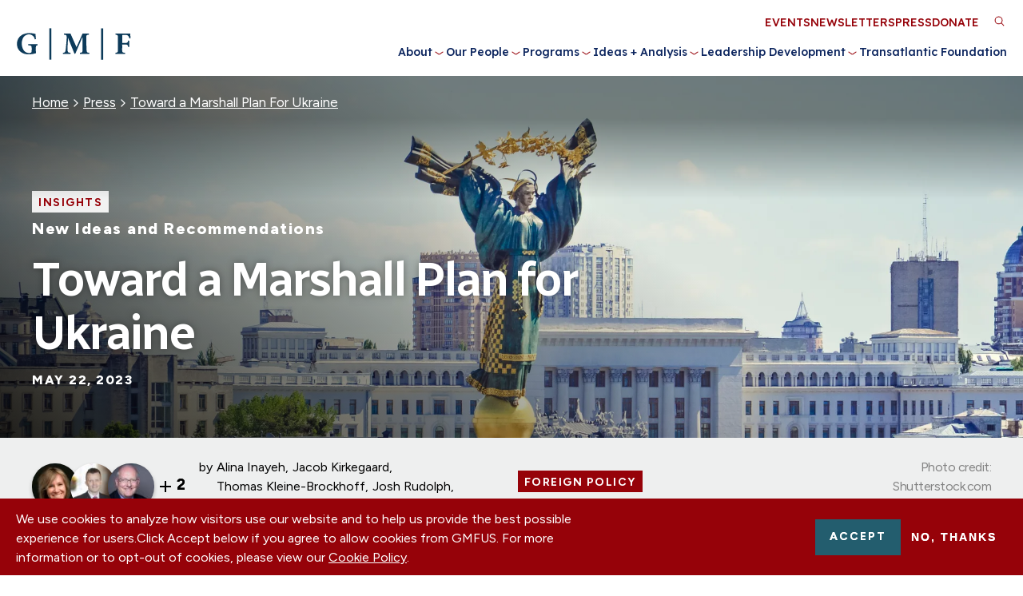

--- FILE ---
content_type: text/html; charset=UTF-8
request_url: https://www.gmfus.org/news/toward-marshall-plan-ukraine-0
body_size: 14232
content:
  
<!DOCTYPE html>
<html lang="en" dir="ltr" prefix="og: https://ogp.me/ns#">
  <head>
    <meta charset="utf-8" />
<script>(function(w,d,s,l,i){w[l]=w[l]||[];w[l].push({'gtm.start':
new Date().getTime(),event:'gtm.js'});var f=d.getElementsByTagName(s)[0],
j=d.createElement(s),dl=l!='dataLayer'?'&amp;l='+l:'';j.async=true;j.src=
'https://www.googletagmanager.com/gtm.js?id='+i+dl;f.parentNode.insertBefore(j,f);
})(window,document,'script','dataLayer','GTM-N4L4BBF');
</script>
<meta name="description" content="" />
<link rel="canonical" href="https://www.gmfus.org/news/toward-marshall-plan-ukraine-0" />
<link rel="image_src" href="https://www.gmfus.org/sites/default/files/styles/watermark/public/2023-05/shutterstock_655147243.jpg?itok=XiE6zuvR" />
<meta property="og:site_name" content="GMFUS" />
<meta property="og:title" content="Toward a Marshall Plan for Ukraine" />
<meta property="og:description" content="" />
<meta property="og:image" content="https://www.gmfus.org/sites/default/files/styles/watermark/public/2023-05/shutterstock_655147243.jpg?itok=XiE6zuvR" />
<meta property="og:image:url" content="https://www.gmfus.org/sites/default/files/styles/watermark/public/2023-05/shutterstock_655147243.jpg?itok=XiE6zuvR" />
<meta name="twitter:card" content="summary_large_image" />
<meta name="twitter:title" content="Toward a Marshall Plan for Ukraine" />
<meta name="twitter:image" content="https://www.gmfus.org/sites/default/files/styles/watermark_smaller/public/2023-05/shutterstock_655147243.jpg?itok=1ijssPck" />
<meta name="Generator" content="Drupal 10 (https://www.drupal.org)" />
<meta name="MobileOptimized" content="width" />
<meta name="HandheldFriendly" content="true" />
<meta name="viewport" content="width=device-width, initial-scale=1.0" />
<style>div#sliding-popup, div#sliding-popup .eu-cookie-withdraw-banner, .eu-cookie-withdraw-tab {background: #0779bf} div#sliding-popup.eu-cookie-withdraw-wrapper { background: transparent; } #sliding-popup h1, #sliding-popup h2, #sliding-popup h3, #sliding-popup p, #sliding-popup label, #sliding-popup div, .eu-cookie-compliance-more-button, .eu-cookie-compliance-secondary-button, .eu-cookie-withdraw-tab { color: #ffffff;} .eu-cookie-withdraw-tab { border-color: #ffffff;}</style>
<link rel="icon" href="/themes/gmfus/gmf-favicon.ico" type="image/vnd.microsoft.icon" />

    <title>Toward a Marshall Plan for Ukraine | German Marshall Fund of the United States</title>
    <meta name="viewport" content="width=device-width, initial-scale=1, maximum-scale=1">

    
    <link rel="preconnect" href="https://fonts.googleapis.com">
    <link rel="preconnect" href="https://fonts.gstatic.com" crossorigin>
    <link rel="preload" as="style" href="https://fonts.googleapis.com/css2?family=Figtree:ital,wght@0,400;0,700;0,800;1,400;1,700;1,800&family=Lexend:wght@200;300;500&family=Radio+Canada:ital,wght@0,400;0,500;0,600;1,400;1,500;1,600&display=swap">
    <link rel="stylesheet" href="https://fonts.googleapis.com/css2?family=Figtree:ital,wght@0,400;0,700;0,800;1,400;1,700;1,800&family=Lexend:wght@200;300;500&family=Radio+Canada:ital,wght@0,400;0,500;0,600;1,400;1,500;1,600&display=swap" onload="this.media='all'" />
    <noscript><link rel="stylesheet" href="https://fonts.googleapis.com/css2?family=Figtree:ital,wght@0,400;0,700;0,800;1,400;1,700;1,800&family=Lexend:wght@200;300;500&family=Radio+Canada:ital,wght@0,400;0,500;0,600;1,400;1,500;1,600&display=swap" onload="this.media='all'" /></noscript>

    <link rel="stylesheet" media="all" href="/sites/default/files/css/css_qXjXsi9rNgutuL8kIr9j56aqlK4RukFVmExxcvTmDCM.css?delta=0&amp;language=en&amp;theme=gmfus&amp;include=eJxtjksOgzAMBS_kkiMhk5gkwvkoL17Q0xe1Emy6eqPRLJ5XBk63MYT8j4sAHAXk2xBX2yis-S0ktvrWjizXlK6Zqxf3T65BdjadFMtucFHbxkqdB8fBPcGFYZ11ecxitdumGUkC9aZ6Jxe_NNcDhMRDZspwNxFOTCnf9x8hUk7l" />
<link rel="stylesheet" media="all" href="/sites/default/files/css/css_wLdtEBmeqw6dKe3BD-UqfwYpZXhJ5Nzl-8V0D1VcBZ4.css?delta=1&amp;language=en&amp;theme=gmfus&amp;include=eJxtjksOgzAMBS_kkiMhk5gkwvkoL17Q0xe1Emy6eqPRLJ5XBk63MYT8j4sAHAXk2xBX2yis-S0ktvrWjizXlK6Zqxf3T65BdjadFMtucFHbxkqdB8fBPcGFYZ11ecxitdumGUkC9aZ6Jxe_NNcDhMRDZspwNxFOTCnf9x8hUk7l" />

    

    <!-- Google Tag Manager -->
    <script>(function(w,d,s,l,i){w[l]=w[l]||[];w[l].push({'gtm.start':
    new Date().getTime(),event:'gtm.js'});var f=d.getElementsByTagName(s)[0],
    j=d.createElement(s),dl=l!='dataLayer'?'&l='+l:'';j.async=true;j.src=
    'https://www.googletagmanager.com/gtm.js?id='+i+dl;f.parentNode.insertBefore(j,f);
    })(window,document,'script','dataLayer','GTM-TZ2RHC8');</script>
    <!-- End Google Tag Manager -->
  </head>

  <body class="path-node page-node-type-article" style="opacity:0;">
        <a href="#main-content" class="visually-hidden focusable skip-link anchorLink">
      Skip to main content
    </a>

    <noscript><iframe src="https://www.googletagmanager.com/ns.html?id=GTM-N4L4BBF" height="0" width="0" style="display:none;visibility:hidden;"></iframe>
</noscript>

      <div class="dialog-off-canvas-main-canvas" data-off-canvas-main-canvas>
    <div class="l-page  page--toward-a-marshall-plan-for-ukraine">
  <header class="l-header">
	<div class="l-container--xlarge">
		<div id="sticky-helper"></div>
		<div class="l-header__inner">
			<div class="l-header__branding">
        <div id="block-gmfus-branding" class="block block--branding block-system block-system-branding-block">
        <a class="block--branding__logo desktop" href="/" title="Home" rel="home" aria-label="Go to Homepage">
        <svg viewBox="0 0 1214.86 336.51" xmlns="http://www.w3.org/2000/svg"><g fill="#0d3b5a"><path d="m10.57 155.97c3.55-41.75 31.65-76.1 69.93-91.25 40.57-16.06 84.09-13.19 125.4-1.57l4.45 54.44-11.99 2.48c-9.75-58.4-82.77-70.01-117.29-24.86-36.45 47.69-23.89 155.6 44.31 168.05 11.44 2.09 33.09 3.33 38.31-9.73 2.93-7.33 2.39-40.76 1.74-50.22-1.55-22.61-18.74-17.73-35.86-21.54l-.14-11.83h98.88l-.43 12.04c-8.51 2.1-16.07 3.31-17.46 13.49-2.02 14.78-.78 44.02-.13 59.8.15 3.52 1.51 6.98 1.61 10.49-48.65 14.39-104.64 20.75-150.41-5.53-28.22-16.2-48.05-46.61-50.92-79.32-.59-6.68-.57-18.25 0-24.94z"/><path d="m574.89 58.22 63.91 143.63 64.44-143.63h66.42l-.11 11.86c-13.46 2.65-25.43.4-26.89 17.53-2.15 25.12 1.51 126.99 2.99 148.7 1.47 21.67 7.42 22.87 27.87 25.54l.14 11.83h-97.88l.14-11.83c8.3-2.54 19.22-.72 23.57-9.88.38-.81 2.26-6.37 2.26-6.72v-144.64c0-.18-1.6-1.78-1.99-1.49l-72.92 171.07-9.88.37-68.03-167.45c-1.15 17.43-1.12 34.96-1.96 52.4-1.25 25.81-6.35 62.87-1.93 87.63 3.21 17.99 14.61 15.83 29.75 18.67l.11 11.86h-79.9l.14-11.83c12.86-2.34 22.24-3.08 26.35-17.08 3.87-13.2 5.08-35.12 6.47-49.4 2.7-27.84 5.83-58.98 7.04-86.73.32-7.29.88-22.28-2.61-28.4-4.81-8.42-17.87-8.8-26.34-10.1l-.05-11.92h68.92z"/><path d="m1204.64 58.22 1.5 2.49 2.86 48.24-11.78 2.05c-3.45-13.29-8.62-29.48-22.77-34.61-10.67-3.87-33.31-4.33-44.76-3.26-1.85.17-8.45 1.38-8.45 3.53v78.8c0 .36-1.63.81-.51 1.5l1.01.98c.38-.04.69-.98 1-.98h42.95c1.23 0 6.76-2 8.2-2.78 8.22-4.48 8.17-13.06 10.41-21.02l11.42.8v64.96s-11.42.8-11.42.8c-2.98-12.25-3.26-22.12-17.87-24.55-2.13-.35-9.12-1.25-10.73-1.25h-33.96l-1.09 2.04c2.48 21.53-1.28 45 .55 66.33 1.68 19.48 15.69 16.84 30.89 19.52-.2 3.78 1.43 9.04-1.39 11.86h-101.38l.14-11.83c12.46-2.67 22.57-.61 25.73-15.7-.36-48.91 2.15-102.48 1.15-150.57-.43-20.76-6.52-23.61-26.91-25.49l-.11-11.86h155.31z"/><path d="m920.48 333.52h-21.97v-330.17h20.47l1.5 1.5z"/><path d="m352.16 3.35h20.97v330.16h-20.97z"/></g></svg>
      </a>

      <a class="block--branding__logo mobile" href="/" title="Home" rel="home" aria-label="Go to Homepage">
        <svg id="Layer_1" data-name="Layer 1" xmlns="http://www.w3.org/2000/svg" viewBox="0 0 117.1 32.3">
<path class="st3" d="M22.4,17.4c-1.6.3-1.8.5-1.8,2.6v2.6a13.24,13.24,0,0,0,.2,3,30.1,30.1,0,0,1-7.4,1.2c-7.5,0-12.3-4.3-12.3-10.7,0-7.4,6-11.2,12.8-11.2a26.69,26.69,0,0,1,6.3.9c.1,1.1.3,2.8.5,5.3l-1.2.3c-.8-3.6-3.2-5.1-6.2-5.1C9.3,6.2,6,9.7,6,15.5c0,4.9,2.4,10,7.7,10a3.42,3.42,0,0,0,1.8-.4c.5-.3.7-.8.7-1.8V20.2c0-2.3-.2-2.5-3.6-2.8V16.3h9.7v1.1Z" transform="translate(-1.1)"/>
<path class="st3" d="M34.5,32.3V0h2.1V32.3Z" transform="translate(-1.1)"/>
<path class="st3" d="M66.1,26.3V25.2c2.4-.3,2.6-.5,2.6-3.5L68.6,9.3h-.2L61.3,26.1h-.9L53.8,9.7h-.1l-.4,8.4a28.3,28.3,0,0,0,0,5.2c.1,1.5.7,1.7,2.9,1.9v1.1H48.4V25.2c1.8-.2,2.4-.7,2.6-1.9.2-1,.4-2.7.7-6.1l.5-6.4c.3-3.6,0-4.1-2.7-4.4V5.3h6.7l6.2,14.1L68.7,5.3h6.5V6.4c-2.6.3-2.7.5-2.6,3.2l.3,12.1c.1,3,.2,3.2,2.7,3.5v1.1Z" transform="translate(-1.1)"/>
<path class="st3" d="M87.9,32.3V0H90V32.3Z" transform="translate(-1.1)"/>
<path class="st3" d="M117,10.5a6.09,6.09,0,0,0-1.3-2.8c-.7-.7-1.5-.9-3.4-.9h-1.6c-1.1,0-1.3.1-1.3,1.1V15H112c2.9,0,3.2-.3,3.6-2.4h1.2V19h-1.2c-.4-2.2-.7-2.5-3.6-2.5h-2.6v5.1c0,3,.3,3.2,3.1,3.5v1.1h-10V25.1c2.4-.2,2.6-.4,2.6-3.5V9.9c0-2.9-.3-3.1-2.6-3.4V5.4h15.3c0,.5.2,3,.4,4.9Z" transform="translate(-1.1)"/>
</svg>      </a>
  </div>
      </div>

      <div class="l-header__toggable">
				<div class="l-header__mainmenu">
					<nav role="navigation" aria-labelledby="block-gmfus-main-menu-menu" id="block-gmfus-main-menu" class="block block-menu navigation menu--main">
            
  <h2 class="visually-hidden" id="block-gmfus-main-menu-menu">Main navigation</h2>
  

        


              <ul class="main-menu">
    
                      <li class="menu-item menu-item--expanded">
          <a href="/about" data-drupal-link-system-path="node/27">About</a>
          
                      <button class="menu__submenu-toggle" title="Toggle About submenu" type="button">
              <div class="submenu-toggle__icon"></div>
            </button>
                          <div class="menu__submenu">
                <label></label>
        
        <ul class="submenu">
    
                      <li class="menu-item">
          <a href="/about" data-drupal-link-system-path="node/27">About Us</a>
          
                  </li>
                      <li class="menu-item">
          <a href="/about/our-offices" data-drupal-link-system-path="node/3">Our Offices</a>
          
                  </li>
                      <li class="menu-item">
          <a href="/about/history" data-drupal-link-system-path="node/2">Our History</a>
          
                  </li>
                      <li class="menu-item">
          <a href="/about/our-financials" data-drupal-link-system-path="node/14">Our Financials</a>
          
                  </li>
                      <li class="menu-item">
          <a href="/about/our-donors" data-drupal-link-system-path="node/13">Our Donors</a>
          
                  </li>
                      <li class="menu-item">
          <a href="/about/careers" data-drupal-link-system-path="node/15">Careers</a>
          
                  </li>
                      <li class="menu-item">
          <a href="/about/contact-us" data-drupal-link-system-path="node/22280">Contact Us</a>
          
                  </li>
      
            </ul>
      </div>
    
  
                  </li>
                      <li class="menu-item menu-item--expanded">
          <a href="/our-people" data-drupal-link-system-path="node/33">Our People</a>
          
                      <button class="menu__submenu-toggle" title="Toggle Our People submenu" type="button">
              <div class="submenu-toggle__icon"></div>
            </button>
                          <div class="menu__submenu">
                <label></label>
        
        <ul class="submenu">
    
                      <li class="menu-item">
          <a href="/our-people" data-drupal-link-system-path="node/33">Find Experts and Staff</a>
          
                  </li>
                      <li class="menu-item">
          <a href="/about/our-people" data-drupal-link-system-path="node/11">Our Leadership</a>
          
                  </li>
      
            </ul>
      </div>
    
  
                  </li>
                      <li class="menu-item menu-item--expanded">
          <a href="/programs" data-drupal-link-system-path="node/12">Programs</a>
          
                      <button class="menu__submenu-toggle" title="Toggle Programs submenu" type="button">
              <div class="submenu-toggle__icon"></div>
            </button>
                          <div class="menu__submenu">
                <label></label>
        
        <ul class="submenu">
    
                      <li class="menu-item menu-item--expanded">
          <a href="https://www.gmfus.org/geostrategy-work/transatlantic-security">Transatlantic Security</a>
          
                      <button class="menu__submenu-toggle" title="Toggle Transatlantic Security submenu" type="button">
              <div class="submenu-toggle__icon"></div>
            </button>
                          <div class="menu__submenu">
        
        <ul class="submenu">
    
                      <li class="menu-item">
          <a href="/geostrategy-work/transatlantic-security" data-drupal-link-system-path="node/24323">Transatlantic Security</a>
          
                  </li>
                      <li class="menu-item">
          <a href="/democracy-work/strategic-democracy-initiatives" data-drupal-link-system-path="node/24331">Strategic Democracy Initiatives</a>
          
                  </li>
      
            </ul>
      </div>
    
  
                  </li>
                      <li class="menu-item menu-item--expanded">
          <a href="https://www.gmfus.org/programs-grants/geostrategy">Global Power Shifts</a>
          
                      <button class="menu__submenu-toggle" title="Toggle Global Power Shifts submenu" type="button">
              <div class="submenu-toggle__icon"></div>
            </button>
                          <div class="menu__submenu">
        
        <ul class="submenu">
    
                      <li class="menu-item">
          <a href="/global-power-shifts/indo-pacific-program" data-drupal-link-system-path="node/8305">Indo-Pacific</a>
          
                  </li>
                      <li class="menu-item">
          <a href="/global-power-shifts/gmf-south-and-wider-europe" data-drupal-link-system-path="node/8294">South and Wider Europe</a>
          
                  </li>
                      <li class="menu-item">
          <a href="/global-power-shifts/strategic-foresight" data-drupal-link-system-path="node/22096">Strategic Foresight</a>
          
                  </li>
      
            </ul>
      </div>
    
  
                  </li>
                      <li class="menu-item menu-item--expanded">
          <a href="/programs/innovation-and-competitiveness" data-drupal-link-system-path="node/22102">Innovation and Competitiveness</a>
          
                      <button class="menu__submenu-toggle" title="Toggle Innovation and Competitiveness submenu" type="button">
              <div class="submenu-toggle__icon"></div>
            </button>
                          <div class="menu__submenu">
        
        <ul class="submenu">
    
                      <li class="menu-item">
          <a href="/innovation-competitiveness/gmf-competitiveness" data-drupal-link-system-path="node/24565">Strategic Competitiveness</a>
          
                  </li>
                      <li class="menu-item">
          <a href="/innovation-competitiveness/gmf-technology" data-drupal-link-system-path="node/8212">Technology Program</a>
          
                  </li>
      
            </ul>
      </div>
    
  
                  </li>
                      <li class="menu-item menu-item--expanded">
          <a href="/programs-grants/external-affairs-0" data-drupal-link-system-path="node/24568">External Affairs</a>
          
                      <button class="menu__submenu-toggle" title="Toggle External Affairs submenu" type="button">
              <div class="submenu-toggle__icon"></div>
            </button>
                          <div class="menu__submenu">
        
        <ul class="submenu">
    
                      <li class="menu-item">
          <a href="/external-affairs/gmf-cities" data-drupal-link-system-path="node/8311">Cities</a>
          
                  </li>
      
            </ul>
      </div>
    
  
                  </li>
      
            </ul>
      </div>
    
  
                  </li>
                      <li class="menu-item menu-item--expanded">
          <a href="/insights-research" data-drupal-link-system-path="node/123">Ideas + Analysis</a>
          
                      <button class="menu__submenu-toggle" title="Toggle Ideas + Analysis submenu" type="button">
              <div class="submenu-toggle__icon"></div>
            </button>
                          <div class="menu__submenu">
                <label></label>
        
        <ul class="submenu">
    
                      <li class="menu-item">
          <a href="/insights-research" data-drupal-link-system-path="node/123">Insights + Research</a>
          
                  </li>
                      <li class="menu-item menu-item--expanded">
          <a href="/ideas-analysis/focus-areas" data-drupal-link-system-path="node/28">Focus Areas</a>
          
                      <button class="menu__submenu-toggle" title="Toggle Focus Areas submenu" type="button">
              <div class="submenu-toggle__icon"></div>
            </button>
                          <div class="menu__submenu">
        
        <ul class="submenu">
    
                      <li class="menu-item">
          <a href="/focus-areas/allied-strategic-competitiveness" data-drupal-link-system-path="node/23408">Allied Strategic Competitiveness</a>
          
                  </li>
                      <li class="menu-item">
          <a href="/focus-areas/cities-regions" data-drupal-link-system-path="node/22113">Cities + Regions</a>
          
                  </li>
                      <li class="menu-item">
          <a href="/focus-areas/civil-society" data-drupal-link-system-path="node/22116">Civil Society</a>
          
                  </li>
                      <li class="menu-item">
          <a href="/focus-areas/democracy" data-drupal-link-system-path="node/20">Democracy</a>
          
                  </li>
                      <li class="menu-item">
          <a href="/focus-areas/elections" data-drupal-link-system-path="node/22115">Elections</a>
          
                  </li>
                      <li class="menu-item">
          <a href="/focus-areas/global-implications-chinas-rise" data-drupal-link-system-path="node/22">Global Implications of China&#039;s Rise</a>
          
                  </li>
                      <li class="menu-item">
          <a href="/focus-areas/information-manipulation" data-drupal-link-system-path="node/22114">Information Manipulation</a>
          
                  </li>
                      <li class="menu-item">
          <a href="/focus-areas/security-and-geopolitics" data-drupal-link-system-path="node/21">Security + Geopolitics</a>
          
                  </li>
                      <li class="menu-item">
          <a href="/focus-areas/technology-and-innovation" data-drupal-link-system-path="node/23">Technology + Innovation</a>
          
                  </li>
                      <li class="menu-item">
          <a href="/focus-areas/transatlantic-relations" data-drupal-link-system-path="node/22117">Transatlantic Relations</a>
          
                  </li>
                      <li class="menu-item">
          <a href="/focus-areas/gmf-priority-ukraine" data-drupal-link-system-path="node/21923">Ukraine</a>
          
                  </li>
      
            </ul>
      </div>
    
  
                  </li>
      
            </ul>
      </div>
    
  
                  </li>
                      <li class="menu-item menu-item--expanded">
          <a href="/leadership-programs" data-drupal-link-system-path="node/142">Leadership Development</a>
          
                      <button class="menu__submenu-toggle" title="Toggle Leadership Development submenu" type="button">
              <div class="submenu-toggle__icon"></div>
            </button>
                          <div class="menu__submenu">
                <label></label>
        
        <ul class="submenu">
    
                      <li class="menu-item">
          <a href="/leadership-development/fellowships" data-drupal-link-system-path="node/41">Leadership Programs</a>
          
                  </li>
                      <li class="menu-item">
          <a href="/leadership-development/alumni-relations" data-drupal-link-system-path="node/42">Alumni Relations</a>
          
                  </li>
      
            </ul>
      </div>
    
  
                  </li>
                      <li class="menu-item">
          <a href="/transatlantic-foundation" data-drupal-link-system-path="node/22284">Transatlantic Foundation</a>
          
                  </li>
      
          </ul>
    
  


  </nav>

				</div>

				<div class="l-header__utility">
					<nav role="navigation" aria-labelledby="block-utilitymenu-menu" id="block-utilitymenu" class="block block-menu navigation menu--utility-menu">
            
  <h2 class="visually-hidden" id="block-utilitymenu-menu">Utility Menu</h2>
  

        
              <ul class="menu">
                    <li class="menu-item">
        <a href="/events" data-drupal-link-system-path="node/22775">Events</a>
              </li>
                <li class="menu-item">
        <a href="https://gmf.concep.com/preferences/gmfus/signup">Newsletters</a>
              </li>
                <li class="menu-item">
        <a href="/press" data-drupal-link-system-path="node/35">Press</a>
              </li>
                <li class="menu-item">
        <a href="/our-donors/support-our-mission" class="utility-donation" data-drupal-link-system-path="node/12973">Donate</a>
              </li>
        </ul>
  


  </nav>

    		</div>
    	</div>

    	<div class="search-block-form contextual-region block block-search container-inline" data-drupal-selector="search-block-form" id="block-gmfus-search" role="search" style="padding-right: 34px; height: 32px; display: none;">
  <form action="/search/google" method="get" id="search-block-form" accept-charset="UTF-8" data-drupal-form-fields="edit-keys">
    <div class="js-form-item form-item js-form-type-search form-type-search js-form-item-keys form-item-keys form-no-label">
      <label for="edit-keys" class="visually-hidden">Search</label>
      <input title="Enter the terms you wish to search for." data-drupal-selector="edit-keys" type="search" id="edit-keys" name="keys" value="" size="15" maxlength="128" class="form-search">
    </div>
    <div data-drupal-selector="edit-actions" class="form-actions js-form-wrapper form-wrapper" id="edit-actions"><input data-drupal-selector="edit-submit" type="submit" id="edit-submit" value="Search" class="button js-form-submit form-submit">
    </div>
  </form>
</div>


			<div class="l-header__triggers">
				<a href="#" class="l-header__trigger-search" aria-label="Toggle Search Area" role="button">
					<svg xmlns="http://www.w3.org/2000/svg" viewBox="0 0 24 24" width="24px" height="24px" id="search-mobile">
	<path d="M15.5 14h-.79l-.28-.27C15.41 12.59 16 11.11 16 9.5 16 5.91 13.09 3 9.5 3S3 5.91 3 9.5 5.91 16 9.5 16c1.61 0 3.09-.59 4.23-1.57l.27.28v.79l5 4.99L20.49 19l-4.99-5zm-6 0C7.01 14 5 11.99 5 9.5S7.01 5 9.5 5 14 7.01 14 9.5 11.99 14 9.5 14z"/>
</svg>
<svg version="1.1" xmlns="http://www.w3.org/2000/svg" xmlns:xlink="http://www.w3.org/1999/xlink" x="0px" y="0px"
	 viewBox="0 0 12.7 12.9" style="enable-background:new 0 0 12.7 12.9;" xml:space="preserve" id="search-desktop">
	<circle id="_6ca9c4fc-0df0-403a-9a1a-987b6f8fd48f" class="st0" cx="5.4" cy="5.4" r="4.4"/>
	<line id="b55f963c-8d3c-403b-a6d2-676f32fe6147" class="st0" x1="12" y1="12.2" x2="8.6" y2="8.6"/>
</svg>
				</a>

				<a href="#" class="l-header__trigger-menu menu-main-toggle" aria-label="Expand or collapse the main menu navigation" role="button">
					<div class="icon">
						<div class="bar one"></div>
						<div class="bar two"></div>
						<div class="bar three"></div>
						<div class="bar four"></div>
					</div>
				</a>
			</div>
		</div>
	</div>
</header>



  
      <main class="l-content">
      
        <div class="region l-content__inner">
    <div data-drupal-messages-fallback class="hidden"></div>
<div id="block-sitewidealerts" class="block block-- block-gmfus-alert block-gmfus-alert-block" style="opacity: 0;">
  
    
  
      
  </div>
<div id="block-gmfus-content" class="block--main block block-system block-system-main-block">
  
    
      


                                                                                    

<article class="node node--article node--article--full node--type-article node--promoted node--sticky node--view-mode-full">
  
<div class="pageheader--outer ">
          <div class="pageheader pageheader--article pageheader--background" style="background-image: url(/sites/default/files/styles/widescreen_hero_1920_x_1084_focal_point/public/2023-05/shutterstock_655147243.jpg.webp?itok=7DTqL345)">
      
  
          <div class="l-container">
                  <div class="pageheader__breadcrumbs">
            <div class="block block-- block-system block-system-breadcrumb-block">
  
    
  
        <nav class="breadcrumb" role="navigation" aria-labelledby="system-breadcrumb">
    <h2 id="system-breadcrumb" class="visually-hidden">Breadcrumb</h2>
    <ol>
          <li>
                  <a href="/">Home</a>
              </li>
          <li>
                  <a href="https://www.gmfus.org/press">Press</a>
              </li>
          <li>
                  <a href="https://www.gmfus.org/news/toward-marshall-plan-ukraine-0">Toward a Marshall Plan For Ukraine</a>
              </li>
        </ol>
  </nav>

  </div>

          </div>
        
        <div class="pageheader__content">
                                        <div class="pageheader__tags">
                                                            <div class="pageheader__tag">
                                                  <a href="/policy-insights">Insights</a>
                                              </div>
                                                      </div>
              
                                      <div class="pageheader__eyebrow-text">
                New Ideas and Recommendations
              </div>
            
            <h1 class="pageheader__title">Toward a Marshall Plan for Ukraine</h1>
            
            
            
                          <div class="pageheader__date">
                May 22, 2023
              </div>
                              </div>

              </div>

            </div>
        <div class="headband headband--article">
    <div class="headband__container l-container">
      <div class="headband__left">
            <div class="headband__authors-editors">
                  <div class="headband__authors">
            <div class="headband__headshots plus-element" data-plus-display="3" data-plus-mobile="false">
                              <a href="/find-experts/alina-inayeh" title="Alina Inayeh" class="headband__headshot-cta">
                    <img loading="lazy" src="/sites/default/files/styles/headshot_thumbnail/public/2021-08/Alina%2520Inayeh_0%5B1%5D.jpg?itok=xzv5OX5G" width="70" height="70" alt="Alina" class="image-style-headshot-thumbnail" />



                </a>
                              <a href="/find-experts/jacob-kirkegaard" title="Jacob Kirkegaard" class="headband__headshot-cta">
                    <img loading="lazy" src="/sites/default/files/styles/headshot_thumbnail/public/jacob-kirkegaard_0_0.jpg?itok=V3vX7zgQ" width="70" height="70" class="image-style-headshot-thumbnail" />



                </a>
                              <a href="/find-experts/thomas-kleine-brockhoff" title="Thomas Kleine-Brockhoff" class="headband__headshot-cta">
                    <img loading="lazy" src="/sites/default/files/styles/headshot_thumbnail/public/2021-08/TKB%2520092018%2520high%2520resolution.jpg_0.jpeg?itok=X-wi8ybx" width="70" height="70" alt="Thomas" class="image-style-headshot-thumbnail" />



                </a>
                              <a href="/find-experts/josh-rudolph" title="Josh Rudolph" class="headband__headshot-cta">
                    <img loading="lazy" src="/sites/default/files/styles/headshot_thumbnail/public/josh_rudolph001_0.jpg?itok=y1C8dTl3" width="70" height="70" class="image-style-headshot-thumbnail" />



                </a>
                              <a href="/find-experts/bruce-stokes" title="Bruce Stokes" class="headband__headshot-cta">
                    <img loading="lazy" src="/sites/default/files/styles/headshot_thumbnail/public/1I9A1042_0.jpg?itok=9k1xpXYZ" width="70" height="70" class="image-style-headshot-thumbnail" />



                </a>
                          </div>
            <div class="headband__author-names">
              <span class="headband__author-prefix">by</span>

              <div class="headband__author-names--inner">
                                                      <a href="/find-experts/alina-inayeh" class="alina-inayeh author--item" title="Alina Inayeh">Alina Inayeh</a>
                                      <a href="/find-experts/jacob-kirkegaard" class="jacob-kirkegaard author--item" title="Jacob Kirkegaard">Jacob Kirkegaard</a>
                                      <a href="/find-experts/thomas-kleine-brockhoff" class="thomas-kleine-brockhoff author--item" title="Thomas Kleine-Brockhoff">Thomas Kleine-Brockhoff</a>
                                      <a href="/find-experts/josh-rudolph" class="josh-rudolph author--item" title="Josh Rudolph">Josh Rudolph</a>
                                      <a href="/find-experts/bruce-stokes" class="bruce-stokes author--item" title="Bruce Stokes">Bruce Stokes</a>
                                                        <div class="norman-l-eisen author--item">Norman L. Eisen</div>
                                  
              </div>
            </div>
          </div>
        
              </div>
      

              
                  <div class="headband__readtime readtime">
            3 min read

          </div>
              
              <div class="headband__share">
          <a href="#" title="share" class="link--black-share headband--article share_toggle" aria-expanded="false">Share</a>
  <div class="sharethis-wrapper">
      <span st_url="https://www.gmfus.org/news/toward-marshall-plan-ukraine-0" st_title="Toward a Marshall Plan for Ukraine" class="st_facebook_button" displayText="facebook"></span>

      <span st_url="https://www.gmfus.org/news/toward-marshall-plan-ukraine-0" st_title="Toward a Marshall Plan for Ukraine" class="st_twitter_button" displayText="twitter"></span>

      <span st_url="https://www.gmfus.org/news/toward-marshall-plan-ukraine-0" st_title="Toward a Marshall Plan for Ukraine" class="st_linkedin_button" displayText="linkedin"></span>

      <span st_url="https://www.gmfus.org/news/toward-marshall-plan-ukraine-0" st_title="Toward a Marshall Plan for Ukraine" class="st_email_button" displayText="email"></span>

  </div>

        </div>
            </div>

                  <div class="headband__tags plus-element" data-plus-display="2" data-plus-mobile="false">
                          <div class="headband__tag">
                                  <a href="/news?sort_bef_combine=field_date_value_DESC&amp;topics%5B59%5D=59">Foreign Policy</a>
                              </div>
                          <div class="headband__tag">
                                  <a href="/news?sort_bef_combine=field_date_value_DESC&amp;topics%5B183%5D=183">Security and Geopolitics</a>
                              </div>
                          <div class="headband__tag">
                                  <a href="/news?sort_bef_combine=field_date_value_DESC&amp;topics%5B181%5D=181">Transatlantic Relations</a>
                              </div>
                          <div class="headband__tag">
                                  <a href="/news?sort_bef_combine=field_date_value_DESC&amp;topics%5B229%5D=229">Ukraine Reconstruction</a>
                              </div>
                          <div class="headband__tag">
                                  <a href="/news?sort_bef_combine=field_date_value_DESC&amp;region%5B33%5D=33">Ukraine</a>
                              </div>
                      </div>
        
              <div class="headband__description">
          Photo credit: Shutterstock.com
        </div>
          </div>
  </div>
      </div>

  <a id="main-content" tabindex="-1"></a>

  <div class="sharethis-wrapper-default"><div class="sharethis-wrapper">
      <span st_url="https://www.gmfus.org/news/toward-marshall-plan-ukraine-0" st_title="Toward a Marshall Plan for Ukraine" class="st_facebook_button" displayText="facebook"></span>

      <span st_url="https://www.gmfus.org/news/toward-marshall-plan-ukraine-0" st_title="Toward a Marshall Plan for Ukraine" class="st_twitter_button" displayText="twitter"></span>

      <span st_url="https://www.gmfus.org/news/toward-marshall-plan-ukraine-0" st_title="Toward a Marshall Plan for Ukraine" class="st_linkedin_button" displayText="linkedin"></span>

      <span st_url="https://www.gmfus.org/news/toward-marshall-plan-ukraine-0" st_title="Toward a Marshall Plan for Ukraine" class="st_email_button" displayText="email"></span>

  </div>
</div>
  <div class="node__content">
    
    <div class="precontent precontent--article no-description">
      <div class="precontent__container l-container">
        <div class="precontent__container--inner">
        
                  <div class="precontent__download">
            <a class="button--download" target="_blank" href="https://www.gmfus.org/sites/default/files/2023-07/Ukraine-New%20ideas%20and%20recommendations_digital_july20_0.pdf">Download PDF</a>
          </div>
                </div>
      </div>
    </div>

    
      
                            
    
    
<div class="field field--name-field-content field--type-entity-reference-revisions field--label-hidden">
      <div class="paragraph paragraph--text paragraph--text--default paragraph--type--text paragraph--view-mode--default">
    <div class="p-container--small">
      <div class="p__inner">
                  
            <div class="clearfix text-formatted field field--name-field-wysiwyg field--type-text-long field--label-hidden field__item"><h2>Executive Summary</h2>

<p>Emergency assistance for Ukraine was and is a necessity dictated by Russia’s war. Beginning with the London Recovery Conference in June 2023, the Ukraine alliance <strong>should adopt a more strategic</strong> <strong>view</strong> of Ukraine’s reconstruction, with an eye toward <strong>mid- and long-term planning</strong>. <strong>Five key enablers</strong> of reconstruction should be prioritized:&nbsp;</p>

<h4>Private investment</h4>

<p>At least initially, donors need to share the risk with investors and provide <strong>war insurance</strong>. A <strong>multilateral investment trust fund</strong> should be created to provide that insurance and complement national efforts. The fund should be <strong>open only to investors from countries that aid Ukraine</strong> during the war.&nbsp;</p>

<h4>Energy transition<br>
</h4>

<p>Ukraine’s shattered energy infrastructure should be rebuilt in accordance with the EU decarbonization goals, allowing the country’s economy to <strong>leapfrog into a net-zero future</strong>. Ukraine should <strong>join EU flagship climate policies soon and ahead of full bloc membership.</strong></p>

<h4>Russian assets<br>
</h4>

<p>Frozen <strong>public funds should be temporarily invested</strong>, with the proceeds made available to Ukraine, and an <strong>international claims conference</strong> should be prepared to <strong>make Russia pay</strong>, albeit in a <strong>legal and transparent way, to directly aid those affected by Russian aggression.</strong></p>

<h4>Transparency and accountability</h4>

<p>Continued aid must be conditioned upon <strong>continued anti-corruption reform</strong>. To ensure implementation, <strong>civil society needs to participate in a reconstruction process</strong> that adheres to <strong>decentralization principles.&nbsp;</strong></p>

<h4>Donor coordination</h4>

<p>The new G7 Multi-agency Donor Coordination Platform for Ukraine needs to be better equipped to succeed. Its <strong>capacity for strategic planning</strong> should be added, and its <strong>leadership structure should be rethought.</strong></p>

<p>Reversing Ukraine’s economic trajectory, uplifting its people, and enabling the country to integrate successfully into the European and world economy requires sustained, long-term growth. The recommendations in this report are enablers that will help to set Ukraine on the road to rapid recovery.&nbsp;</p></div>
      
              </div>
    </div>
  </div>

      <div class="paragraph paragraph--text paragraph--text--default paragraph--type--text paragraph--view-mode--default">
    <div class="p-container--small">
      <div class="p__inner">
                  
            <div class="clearfix text-formatted field field--name-field-wysiwyg field--type-text-long field--label-hidden field__item"><h2>RECOMMENDATIONS</h2></div>
      
              </div>
    </div>
  </div>

    


<div class="paragraph paragraph--accordion-free-form paragraph--accordion-free-form--default paragraph--type--accordion-free-form paragraph--view-mode--default">
  <div class="p-container">
    <div class="p__inner">
            <div class="p-accordion-group-top">
                <h2 class="section-title">Creating War Insurance and Incentivizing Investment</h2>
        
        <a href="#" class="p-accordion__expandall">
          <span>Expand All</span>
        </a>
      </div>
      
      <div class="field field--name-field-accordion-items field--type-entity-reference-revisions field--label-hidden field__items">
              <div class="field__item"><div class="paragraph accordion accordion--collapsed paragraph--row-item paragraph--row-item--default paragraph--type--row-item paragraph--view-mode--default" id="" aria-expanded="false">
    <div class="p__inner">
            <a href="#" class="accordion__title accordion__trigger" aria-label="1. Fund War Insurance - Expand and show content" role="button">
        <h3>1. Fund War Insurance</h3>

        <div class="accordion__toggle-icon">
          <div class="accordion__toggle-icon-plus horizontal"></div>
          <div class="accordion__toggle-icon-plus vertical"></div>
        </div>
      </a>

      <div class="accordion__content">
        <div class="accordion__content--inner">
          <p>Create a risk-sharing investment trust fund for Ukraine.&nbsp;</p>

          
          
        </div>
      </div>

          </div>
</div>
</div>
              <div class="field__item"><div class="paragraph accordion accordion--collapsed paragraph--row-item paragraph--row-item--default paragraph--type--row-item paragraph--view-mode--default" id="" aria-expanded="false">
    <div class="p__inner">
            <a href="#" class="accordion__title accordion__trigger" aria-label="2. Privilege Ukraine’s Donors  - Expand and show content" role="button">
        <h3>2. Privilege Ukraine’s Donors </h3>

        <div class="accordion__toggle-icon">
          <div class="accordion__toggle-icon-plus horizontal"></div>
          <div class="accordion__toggle-icon-plus vertical"></div>
        </div>
      </a>

      <div class="accordion__content">
        <div class="accordion__content--inner">
          <p>Extend public risk-sharing only to Ukraine‘s wartime donors.&nbsp;</p>

          
          
        </div>
      </div>

          </div>
</div>
</div>
              <div class="field__item"><div class="paragraph accordion accordion--collapsed paragraph--row-item paragraph--row-item--default paragraph--type--row-item paragraph--view-mode--default" id="" aria-expanded="false">
    <div class="p__inner">
            <a href="#" class="accordion__title accordion__trigger" aria-label="3. Trust Institutions   - Expand and show content" role="button">
        <h3>3. Trust Institutions  </h3>

        <div class="accordion__toggle-icon">
          <div class="accordion__toggle-icon-plus horizontal"></div>
          <div class="accordion__toggle-icon-plus vertical"></div>
        </div>
      </a>

      <div class="accordion__content">
        <div class="accordion__content--inner">
          <p>Rely on donor governance and development bank expertise.&nbsp;</p>

          
          
        </div>
      </div>

          </div>
</div>
</div>
              <div class="field__item"><div class="paragraph accordion accordion--collapsed paragraph--row-item paragraph--row-item--default paragraph--type--row-item paragraph--view-mode--default" id="" aria-expanded="false">
    <div class="p__inner">
            <a href="#" class="accordion__title accordion__trigger" aria-label="4. Expand Export Credits - Expand and show content" role="button">
        <h3>4. Expand Export Credits</h3>

        <div class="accordion__toggle-icon">
          <div class="accordion__toggle-icon-plus horizontal"></div>
          <div class="accordion__toggle-icon-plus vertical"></div>
        </div>
      </a>

      <div class="accordion__content">
        <div class="accordion__content--inner">
          <p>Enhance the resources and broaden the scope of national export credit agencies.&nbsp;</p>

          
          
        </div>
      </div>

          </div>
</div>
</div>
              <div class="field__item"><div class="paragraph accordion accordion--collapsed paragraph--row-item paragraph--row-item--default paragraph--type--row-item paragraph--view-mode--default" id="" aria-expanded="false">
    <div class="p__inner">
            <a href="#" class="accordion__title accordion__trigger" aria-label="5. Allow for National Solutions - Expand and show content" role="button">
        <h3>5. Allow for National Solutions</h3>

        <div class="accordion__toggle-icon">
          <div class="accordion__toggle-icon-plus horizontal"></div>
          <div class="accordion__toggle-icon-plus vertical"></div>
        </div>
      </a>

      <div class="accordion__content">
        <div class="accordion__content--inner">
          <p>Insure national investors against war risk in Ukraine.&nbsp;</p>

          
          
        </div>
      </div>

          </div>
</div>
</div>
              <div class="field__item"><div class="paragraph accordion accordion--collapsed paragraph--row-item paragraph--row-item--default paragraph--type--row-item paragraph--view-mode--default" id="" aria-expanded="false">
    <div class="p__inner">
            <a href="#" class="accordion__title accordion__trigger" aria-label="6. Keep Tariffs Suspended - Expand and show content" role="button">
        <h3>6. Keep Tariffs Suspended</h3>

        <div class="accordion__toggle-icon">
          <div class="accordion__toggle-icon-plus horizontal"></div>
          <div class="accordion__toggle-icon-plus vertical"></div>
        </div>
      </a>

      <div class="accordion__content">
        <div class="accordion__content--inner">
          <p>Make EU and US market access permanent for Ukrainian goods and services.&nbsp;</p>

          
          
        </div>
      </div>

          </div>
</div>
</div>
          </div>
  
          </div>
  </div>
</div>

    


<div class="paragraph paragraph--accordion-free-form paragraph--accordion-free-form--default paragraph--type--accordion-free-form paragraph--view-mode--default">
  <div class="p-container">
    <div class="p__inner">
            <div class="p-accordion-group-top">
                <h2 class="section-title">Leapfrogging Into a  Net-Zero Ukraine</h2>
        
        <a href="#" class="p-accordion__expandall">
          <span>Expand All</span>
        </a>
      </div>
      
      <div class="field field--name-field-accordion-items field--type-entity-reference-revisions field--label-hidden field__items">
              <div class="field__item"><div class="paragraph accordion accordion--collapsed paragraph--row-item paragraph--row-item--default paragraph--type--row-item paragraph--view-mode--default" id="" aria-expanded="false">
    <div class="p__inner">
            <a href="#" class="accordion__title accordion__trigger" aria-label="7. Create an Electricity Market - Expand and show content" role="button">
        <h3>7. Create an Electricity Market</h3>

        <div class="accordion__toggle-icon">
          <div class="accordion__toggle-icon-plus horizontal"></div>
          <div class="accordion__toggle-icon-plus vertical"></div>
        </div>
      </a>

      <div class="accordion__content">
        <div class="accordion__content--inner">
          <p>Extend the future EU CBAM to cover Ukrainian electricity exports to the EU.&nbsp;</p>

          
          
        </div>
      </div>

          </div>
</div>
</div>
              <div class="field__item"><div class="paragraph accordion accordion--collapsed paragraph--row-item paragraph--row-item--default paragraph--type--row-item paragraph--view-mode--default" id="" aria-expanded="false">
    <div class="p__inner">
            <a href="#" class="accordion__title accordion__trigger" aria-label="8. Trade with Emission Rights  - Expand and show content" role="button">
        <h3>8. Trade with Emission Rights </h3>

        <div class="accordion__toggle-icon">
          <div class="accordion__toggle-icon-plus horizontal"></div>
          <div class="accordion__toggle-icon-plus vertical"></div>
        </div>
      </a>

      <div class="accordion__content">
        <div class="accordion__content--inner">
          <p>Include Ukraine’s electricity production sector in the EU ETS</p>

          
          
        </div>
      </div>

          </div>
</div>
</div>
              <div class="field__item"><div class="paragraph accordion accordion--collapsed paragraph--row-item paragraph--row-item--default paragraph--type--row-item paragraph--view-mode--default" id="" aria-expanded="false">
    <div class="p__inner">
            <a href="#" class="accordion__title accordion__trigger" aria-label="9. Enhance Energy Efficiency - Expand and show content" role="button">
        <h3>9. Enhance Energy Efficiency</h3>

        <div class="accordion__toggle-icon">
          <div class="accordion__toggle-icon-plus horizontal"></div>
          <div class="accordion__toggle-icon-plus vertical"></div>
        </div>
      </a>

      <div class="accordion__content">
        <div class="accordion__content--inner">
          <p>Quickly adopt ambitious energy efficiency standards in Ukraine</p>

          
          
        </div>
      </div>

          </div>
</div>
</div>
              <div class="field__item"><div class="paragraph accordion accordion--collapsed paragraph--row-item paragraph--row-item--default paragraph--type--row-item paragraph--view-mode--default" id="" aria-expanded="false">
    <div class="p__inner">
            <a href="#" class="accordion__title accordion__trigger" aria-label="10. Better Efficiency, More Aid - Expand and show content" role="button">
        <h3>10. Better Efficiency, More Aid</h3>

        <div class="accordion__toggle-icon">
          <div class="accordion__toggle-icon-plus horizontal"></div>
          <div class="accordion__toggle-icon-plus vertical"></div>
        </div>
      </a>

      <div class="accordion__content">
        <div class="accordion__content--inner">
          <p>Assistance should come with conditions on energy efficiency</p>

          
          
        </div>
      </div>

          </div>
</div>
</div>
          </div>
  
          </div>
  </div>
</div>

    


<div class="paragraph paragraph--accordion-free-form paragraph--accordion-free-form--default paragraph--type--accordion-free-form paragraph--view-mode--default">
  <div class="p-container">
    <div class="p__inner">
            <div class="p-accordion-group-top">
                <h2 class="section-title">Making Russia Pay the Legal Way</h2>
        
        <a href="#" class="p-accordion__expandall">
          <span>Expand All</span>
        </a>
      </div>
      
      <div class="field field--name-field-accordion-items field--type-entity-reference-revisions field--label-hidden field__items">
              <div class="field__item"><div class="paragraph accordion accordion--collapsed paragraph--row-item paragraph--row-item--default paragraph--type--row-item paragraph--view-mode--default" id="" aria-expanded="false">
    <div class="p__inner">
            <a href="#" class="accordion__title accordion__trigger" aria-label="11. Manage Frozen Assets  - Expand and show content" role="button">
        <h3>11. Manage Frozen Assets </h3>

        <div class="accordion__toggle-icon">
          <div class="accordion__toggle-icon-plus horizontal"></div>
          <div class="accordion__toggle-icon-plus vertical"></div>
        </div>
      </a>

      <div class="accordion__content">
        <div class="accordion__content--inner">
          <p>Invest Russia’s frozen public funds and accept investment risk.&nbsp;</p>

          
          
        </div>
      </div>

          </div>
</div>
</div>
              <div class="field__item"><div class="paragraph accordion accordion--collapsed paragraph--row-item paragraph--row-item--default paragraph--type--row-item paragraph--view-mode--default" id="" aria-expanded="false">
    <div class="p__inner">
            <a href="#" class="accordion__title accordion__trigger" aria-label="12. Prepare Claims - Expand and show content" role="button">
        <h3>12. Prepare Claims</h3>

        <div class="accordion__toggle-icon">
          <div class="accordion__toggle-icon-plus horizontal"></div>
          <div class="accordion__toggle-icon-plus vertical"></div>
        </div>
      </a>

      <div class="accordion__content">
        <div class="accordion__content--inner">
          <p>Establish an international claims commission for Ukraine.&nbsp;</p>

          
          
        </div>
      </div>

          </div>
</div>
</div>
              <div class="field__item"><div class="paragraph accordion accordion--collapsed paragraph--row-item paragraph--row-item--default paragraph--type--row-item paragraph--view-mode--default" id="" aria-expanded="false">
    <div class="p__inner">
            <a href="#" class="accordion__title accordion__trigger" aria-label="13. Seize Private Funds - Expand and show content" role="button">
        <h3>13. Seize Private Funds</h3>

        <div class="accordion__toggle-icon">
          <div class="accordion__toggle-icon-plus horizontal"></div>
          <div class="accordion__toggle-icon-plus vertical"></div>
        </div>
      </a>

      <div class="accordion__content">
        <div class="accordion__content--inner">
          <p>Adjust laws to enable legal seizure of Russian private assets.&nbsp;</p>

          
          
        </div>
      </div>

          </div>
</div>
</div>
              <div class="field__item"><div class="paragraph accordion accordion--collapsed paragraph--row-item paragraph--row-item--default paragraph--type--row-item paragraph--view-mode--default" id="" aria-expanded="false">
    <div class="p__inner">
            <a href="#" class="accordion__title accordion__trigger" aria-label="14. Stay United - Expand and show content" role="button">
        <h3>14. Stay United</h3>

        <div class="accordion__toggle-icon">
          <div class="accordion__toggle-icon-plus horizontal"></div>
          <div class="accordion__toggle-icon-plus vertical"></div>
        </div>
      </a>

      <div class="accordion__content">
        <div class="accordion__content--inner">
          <p>Preserve transatlantic unity to minimize risks of retaliation.&nbsp;</p>

          
          
        </div>
      </div>

          </div>
</div>
</div>
              <div class="field__item"><div class="paragraph accordion accordion--collapsed paragraph--row-item paragraph--row-item--default paragraph--type--row-item paragraph--view-mode--default" id="" aria-expanded="false">
    <div class="p__inner">
            <a href="#" class="accordion__title accordion__trigger" aria-label="15. Be Realistic  About Timeline - Expand and show content" role="button">
        <h3>15. Be Realistic  About Timeline</h3>

        <div class="accordion__toggle-icon">
          <div class="accordion__toggle-icon-plus horizontal"></div>
          <div class="accordion__toggle-icon-plus vertical"></div>
        </div>
      </a>

      <div class="accordion__content">
        <div class="accordion__content--inner">
          <p>Do not expect Russian assets to quickly contribute to Ukraine’s reconstruction.&nbsp;</p>

          
          
        </div>
      </div>

          </div>
</div>
</div>
          </div>
  
          </div>
  </div>
</div>

    


<div class="paragraph paragraph--accordion-free-form paragraph--accordion-free-form--default paragraph--type--accordion-free-form paragraph--view-mode--default">
  <div class="p-container">
    <div class="p__inner">
            <div class="p-accordion-group-top">
                <h2 class="section-title">Ensuring Transparency and Accountability</h2>
        
        <a href="#" class="p-accordion__expandall">
          <span>Expand All</span>
        </a>
      </div>
      
      <div class="field field--name-field-accordion-items field--type-entity-reference-revisions field--label-hidden field__items">
              <div class="field__item"><div class="paragraph accordion accordion--collapsed paragraph--row-item paragraph--row-item--default paragraph--type--row-item paragraph--view-mode--default" id="" aria-expanded="false">
    <div class="p__inner">
            <a href="#" class="accordion__title accordion__trigger" aria-label="16. Reforms First  - Expand and show content" role="button">
        <h3>16. Reforms First </h3>

        <div class="accordion__toggle-icon">
          <div class="accordion__toggle-icon-plus horizontal"></div>
          <div class="accordion__toggle-icon-plus vertical"></div>
        </div>
      </a>

      <div class="accordion__content">
        <div class="accordion__content--inner">
          <p>Align donors around priority anti-corruption reforms.&nbsp;</p>

          
          
        </div>
      </div>

          </div>
</div>
</div>
              <div class="field__item"><div class="paragraph accordion accordion--collapsed paragraph--row-item paragraph--row-item--default paragraph--type--row-item paragraph--view-mode--default" id="" aria-expanded="false">
    <div class="p__inner">
            <a href="#" class="accordion__title accordion__trigger" aria-label="17. Upgrade Technology - Expand and show content" role="button">
        <h3>17. Upgrade Technology</h3>

        <div class="accordion__toggle-icon">
          <div class="accordion__toggle-icon-plus horizontal"></div>
          <div class="accordion__toggle-icon-plus vertical"></div>
        </div>
      </a>

      <div class="accordion__content">
        <div class="accordion__content--inner">
          <p>Ensure that donors use cutting-edge transparency tools.&nbsp;</p>

          
          
        </div>
      </div>

          </div>
</div>
</div>
              <div class="field__item"><div class="paragraph accordion accordion--collapsed paragraph--row-item paragraph--row-item--default paragraph--type--row-item paragraph--view-mode--default" id="" aria-expanded="false">
    <div class="p__inner">
            <a href="#" class="accordion__title accordion__trigger" aria-label="18. Civil Society at the Table - Expand and show content" role="button">
        <h3>18. Civil Society at the Table</h3>

        <div class="accordion__toggle-icon">
          <div class="accordion__toggle-icon-plus horizontal"></div>
          <div class="accordion__toggle-icon-plus vertical"></div>
        </div>
      </a>

      <div class="accordion__content">
        <div class="accordion__content--inner">
          <p>Form a Ukrainian civil society advisory board.&nbsp;</p>

          
          
        </div>
      </div>

          </div>
</div>
</div>
              <div class="field__item"><div class="paragraph accordion accordion--collapsed paragraph--row-item paragraph--row-item--default paragraph--type--row-item paragraph--view-mode--default" id="" aria-expanded="false">
    <div class="p__inner">
            <a href="#" class="accordion__title accordion__trigger" aria-label="19. Devolve Power  - Expand and show content" role="button">
        <h3>19. Devolve Power </h3>

        <div class="accordion__toggle-icon">
          <div class="accordion__toggle-icon-plus horizontal"></div>
          <div class="accordion__toggle-icon-plus vertical"></div>
        </div>
      </a>

      <div class="accordion__content">
        <div class="accordion__content--inner">
          <p>Preserve decentralization and empower local governments.&nbsp;</p>

          
          
        </div>
      </div>

          </div>
</div>
</div>
              <div class="field__item"><div class="paragraph accordion accordion--collapsed paragraph--row-item paragraph--row-item--default paragraph--type--row-item paragraph--view-mode--default" id="" aria-expanded="false">
    <div class="p__inner">
            <a href="#" class="accordion__title accordion__trigger" aria-label="20. Improve Oversight  - Expand and show content" role="button">
        <h3>20. Improve Oversight </h3>

        <div class="accordion__toggle-icon">
          <div class="accordion__toggle-icon-plus horizontal"></div>
          <div class="accordion__toggle-icon-plus vertical"></div>
        </div>
      </a>

      <div class="accordion__content">
        <div class="accordion__content--inner">
          <p>Create a Kyiv-based fusion cell of auditors.&nbsp;</p>

          
          
        </div>
      </div>

          </div>
</div>
</div>
          </div>
  
          </div>
  </div>
</div>

    


<div class="paragraph paragraph--accordion-free-form paragraph--accordion-free-form--default paragraph--type--accordion-free-form paragraph--view-mode--default">
  <div class="p-container">
    <div class="p__inner">
            <div class="p-accordion-group-top">
                <h2 class="section-title">Organizing Donors to Do Big Things</h2>
        
        <a href="#" class="p-accordion__expandall">
          <span>Expand All</span>
        </a>
      </div>
      
      <div class="field field--name-field-accordion-items field--type-entity-reference-revisions field--label-hidden field__items">
              <div class="field__item"><div class="paragraph accordion accordion--collapsed paragraph--row-item paragraph--row-item--default paragraph--type--row-item paragraph--view-mode--default" id="" aria-expanded="false">
    <div class="p__inner">
            <a href="#" class="accordion__title accordion__trigger" aria-label="21. Embrace Leadership - Expand and show content" role="button">
        <h3>21. Embrace Leadership</h3>

        <div class="accordion__toggle-icon">
          <div class="accordion__toggle-icon-plus horizontal"></div>
          <div class="accordion__toggle-icon-plus vertical"></div>
        </div>
      </a>

      <div class="accordion__content">
        <div class="accordion__content--inner">
          <p>Empower the coordination platform.&nbsp;</p>

          
          
        </div>
      </div>

          </div>
</div>
</div>
          </div>
  
          </div>
  </div>
</div>

      <div class="paragraph paragraph--text paragraph--text--default paragraph--type--text paragraph--view-mode--default">
    <div class="p-container--small">
      <div class="p__inner">
                  
            <div class="clearfix text-formatted field field--name-field-wysiwyg field--type-text-long field--label-hidden field__item"><h3><strong><a href="https://www.gmfus.org/sites/default/files/2023-05/Ukraine-New%20ideas%20and%20recommendations_digital_May22.pdf">Download the full PDF here</a></strong></h3></div>
      
              </div>
    </div>
  </div>

      <div class="paragraph paragraph--cta-with-text-and-image paragraph--cta-with-text-and-image--default paragraph--type--cta-with-text-and-image paragraph--view-mode--default paragraph--section-blue">
    <div class="p-container">
      <div class="p__inner">

                      <div class="section-blue--content section--text-image cta-with-text-and-image--content">
                
          <div class="cta-with-text-and-image--text section--text">
            <div class="cta-with-text-and-image--text__inner section--text__inner">
                        <h2 class="section-title">A MARSHALL PLAN FOR UKRAINE</h2>
            
                        <p class="cta-with-text-and-image--description">We Need a Marshall Plan for Ukraine.<br />
<br />
The Marshall Plan was an audacious, innovative strategy to tackle the most pressing challenges of its time. Breaking Western Europe’s cycle of conflict and rebuilding economies devastated by World War II was an immense task, and the Marshall Plan is a concrete example of the scale of change made possible by imagination, pragmatism, and generosity. GMF’s work carries this spirit into the 21st century.</p>
            
                        <div class="cta-with-text-and-image--cta"><a href="https://www.gmfus.org/marshall-plan-ukraine">Explore Here</a></div>
                        </div>
          </div>

          <div class="cta-with-text-and-image--image section--image">
            <div class="cta-with-text-and-image--image__inner section--image__inner" style="background-image:url(/sites/default/files/styles/large_square/public/2023-06/shutterstock_1148062382.jpg.webp?itok=G5b3aRVT)"></div>
          </div>
        </div>
      
      </div>
    </div>
  </div>

      <div class="paragraph paragraph--cta-with-text-and-image paragraph--cta-with-text-and-image--default paragraph--type--cta-with-text-and-image paragraph--view-mode--default paragraph--section-blue">
    <div class="p-container">
      <div class="p__inner">

                      <div class="section-blue--content section--text-image cta-with-text-and-image--content left-aligned">
                
          <div class="cta-with-text-and-image--text section--text">
            <div class="cta-with-text-and-image--text__inner section--text__inner">
                        <h2 class="section-title">#UkraineAlliance</h2>
            
                        <p class="cta-with-text-and-image--description">GMF is a proud partner of the European Alliance of Cities and Regions for the Reconstruction of Ukraine.</p>
            
                        <div class="cta-with-text-and-image--cta"><a href="https://cor.europa.eu/en/engage/pages/european-alliance-of-cities-and-regions-for-the-reconstruction-of-ukraine.aspx">Learn More</a></div>
                        </div>
          </div>

          <div class="cta-with-text-and-image--image section--image">
            <div class="cta-with-text-and-image--image__inner section--image__inner" style="background-image:url(/sites/default/files/styles/large_square/public/2023-10/UkraineAlliance-title-square.png.webp?itok=6qYIkYY2)"></div>
          </div>
        </div>
      
      </div>
    </div>
  </div>

  </div>

  </div>
</article>
    

  </div>

  </div>


      
    </main>
  
  <footer class="l-footer">
  <div class="l-container">
    <div class="l-footer__top">
      <div class="l-footer__social-links">
        <h3>Follow Us!</h3>
        <p>Don’t forget to subscribe to our ideas on transatlantic issues via:</p>
        <nav role="navigation" aria-labelledby="block-sociallinks-menu" id="block-sociallinks" class="block block-menu navigation menu--social-links">
            
  <h2 class="visually-hidden" id="block-sociallinks-menu">Social Links</h2>
  

        
              <ul class="menu">
                    <li class="menu-item">
        <a href="https://twitter.com/gmfus" class="twitter">Twitter</a>
              </li>
                <li class="menu-item">
        <a href="https://www.facebook.com/gmfus" class="facebook">Facebook</a>
              </li>
                <li class="menu-item">
        <a href="https://www.linkedin.com/company/german-marshall-fund-of-the-united-states/" class="linkedin" target="_blank">LinkedIn</a>
              </li>
                <li class="menu-item">
        <a href="https://www.youtube.com/channel/UCsqohhQRKZewaJmeQIOd7AQ" class="youtube" target="_blank">Youtube</a>
              </li>
                <li class="menu-item">
        <a href="https://www.instagram.com/german_marshall_fund/?hl=en" class="instagram" target="_blank">Instagram</a>
              </li>
                <li class="menu-item">
        <a href="https://www.flickr.com/photos/gmfus/" class="flickr" target="_blank">Flickr</a>
              </li>
                <li class="menu-item">
        <a href="https://gmf.concep.com/preferences/gmfus/signup" class="email" target="_blank">Email</a>
              </li>
                <li class="menu-item">
        <a href="https://bsky.app/profile/gmfus.bsky.social" class="bluesky">Bluesky</a>
              </li>
                <li class="menu-item">
        <a href="https://www.threads.net/@german_marshall_fund" class="threads">Threads</a>
              </li>
        </ul>
  


  </nav>

      </div>

      <div class="l-footer__newsletter">
        <h3>Newsletter</h3>
                                        
      <h5>Get the latest! Subscribe to our newsletter.&nbsp;</h5>

  
      <div class="form">
      <p><iframe frameborder="0" src="https://email.gmfus.org/s/5baa40f7ee64e5ded79cea75cef33e1312f22ae2?frame=1" height="60" width="100%" title="Newsletter Signup"></iframe></p><p>View our <a href="/privacy-policy">Privacy Policy</a>.</p>
    </div>
  


          
              </div>
    </div>

    <div class="l-footer--bottom">
      <div class="l-footer__menu">
      <nav role="navigation" aria-labelledby="block-gmfus-footer-menu" id="block-gmfus-footer" class="block block-menu navigation menu--footer">
            
  <h2 class="visually-hidden" id="block-gmfus-footer-menu">Footer menu</h2>
  

        
              <ul class="menu">
                    <li class="menu-item">
        <a href="/about/our-offices" data-drupal-link-system-path="node/3">Our Offices</a>
              </li>
                <li class="menu-item">
        <a href="/privacy-policy" data-drupal-link-system-path="node/44">Privacy Policy</a>
              </li>
                <li class="menu-item">
        <a href="/about/careers" data-drupal-link-system-path="node/15">Careers</a>
              </li>
                <li class="menu-item">
        <a href="/our-donors/support-our-mission" data-drupal-link-system-path="node/12973">Donate</a>
              </li>
                <li class="menu-item">
        <a href="/about/contact-us" data-drupal-link-system-path="node/22280">Contact Us</a>
              </li>
        </ul>
  


  </nav>

      </div>

  	 <div class="l-footer__copyright">
       EIN: 52-0954751 - All Rights Reserved. German Marshall Fund 2026.
      </div>
    </div>
  </div>

  <script>;
    (function (win) {
      win.egProps = {
        campaigns: [
          //INLINE
          {
            campaignId: '606802',
            donation: {
              inline: {
                urlParams: { egrn: true, egfa: true },
                elementSelector: '.classy-inline-embed'
              }
            }
          },
          //MODAL POP UP
          {
            campaignId: '606832',
            customDomain: 'donate.gmfus.org',
            donation: {
              modal: {
                urlParams: {  egrn: true, egfa: true },
                elementSelector: '.utility-donation'
              },
              // ADD ABANDON CART NUDGE CODE HERE TO ENABLE
            }
          }
        ]
      }
      win.document.body.appendChild(makeEGScript())

      /* Create the embed script */
      function makeEGScript() {
        var egScript = win.document.createElement('script')
        egScript.setAttribute('type', 'text/javascript')
        egScript.setAttribute('async', 'true')
        egScript.setAttribute('src', 'https://sdk.classy.org/embedded-giving.js')
        return egScript
      }

      /* Read URL Params from your website. This could potentially
        * be included in the embed snippet */
      function readURLParams() {
        const searchParams = new URLSearchParams(location.search)
        const validUrlParams = ['c_src', 'c_src2']
        return validUrlParams.reduce(function toURLParamsMap(urlParamsSoFar, validKey) {
          const value = searchParams.get(validKey)
          return value === null ? urlParamsSoFar : { ...urlParamsSoFar, [validKey]: value }
        }, {})
      }
    })(window)
  </script>

</footer>
</div>

  </div>


    

    <script type="application/json" data-drupal-selector="drupal-settings-json">{"path":{"baseUrl":"\/","pathPrefix":"","currentPath":"node\/22242","currentPathIsAdmin":false,"isFront":false,"currentLanguage":"en"},"pluralDelimiter":"\u0003","suppressDeprecationErrors":true,"ajaxPageState":{"libraries":"[base64]","theme":"gmfus","theme_token":null},"ajaxTrustedUrl":[],"eu_cookie_compliance":{"cookie_policy_version":"1.0.0","popup_enabled":true,"popup_agreed_enabled":true,"popup_hide_agreed":false,"popup_clicking_confirmation":false,"popup_scrolling_confirmation":false,"popup_html_info":"\u003Cdiv aria-labelledby=\u0022popup-text\u0022  class=\u0022eu-cookie-compliance-banner eu-cookie-compliance-banner-info eu-cookie-compliance-banner--opt-in\u0022\u003E\n  \u003Cdiv class=\u0022popup-content info eu-cookie-compliance-content\u0022\u003E\n        \u003Cdiv id=\u0022popup-text\u0022 class=\u0022eu-cookie-compliance-message\u0022 role=\u0022document\u0022\u003E\n      \u003Cp\u003EWe use cookies to analyze how visitors use our website and to help us provide the best possible experience for users.\u003C\/p\u003E\u003Cp\u003EClick Accept below if you agree to allow cookies from GMFUS. For more information or to opt-out of cookies, please view our \u003Ca href=\u0022\/privacy-policy#cookies\u0022\u003ECookie Policy\u003C\/a\u003E.\u003C\/p\u003E\n          \u003C\/div\u003E\n\n    \n    \u003Cdiv id=\u0022popup-buttons\u0022 class=\u0022eu-cookie-compliance-buttons\u0022\u003E\n            \u003Cbutton type=\u0022button\u0022 class=\u0022agree-button eu-cookie-compliance-secondary-button\u0022\u003EAccept\u003C\/button\u003E\n              \u003Cbutton type=\u0022button\u0022 class=\u0022decline-button eu-cookie-compliance-default-button\u0022\u003ENo, thanks\u003C\/button\u003E\n          \u003C\/div\u003E\n  \u003C\/div\u003E\n\u003C\/div\u003E","use_mobile_message":false,"mobile_popup_html_info":"\u003Cdiv aria-labelledby=\u0022popup-text\u0022  class=\u0022eu-cookie-compliance-banner eu-cookie-compliance-banner-info eu-cookie-compliance-banner--opt-in\u0022\u003E\n  \u003Cdiv class=\u0022popup-content info eu-cookie-compliance-content\u0022\u003E\n        \u003Cdiv id=\u0022popup-text\u0022 class=\u0022eu-cookie-compliance-message\u0022 role=\u0022document\u0022\u003E\n      \n          \u003C\/div\u003E\n\n    \n    \u003Cdiv id=\u0022popup-buttons\u0022 class=\u0022eu-cookie-compliance-buttons\u0022\u003E\n            \u003Cbutton type=\u0022button\u0022 class=\u0022agree-button eu-cookie-compliance-secondary-button\u0022\u003EAccept\u003C\/button\u003E\n              \u003Cbutton type=\u0022button\u0022 class=\u0022decline-button eu-cookie-compliance-default-button\u0022\u003ENo, thanks\u003C\/button\u003E\n          \u003C\/div\u003E\n  \u003C\/div\u003E\n\u003C\/div\u003E","mobile_breakpoint":768,"popup_html_agreed":"\u003Cdiv aria-labelledby=\u0022popup-text\u0022 class=\u0022eu-cookie-compliance-banner eu-cookie-compliance-banner-thank-you\u0022\u003E\n  \u003Cdiv class=\u0022popup-content agreed eu-cookie-compliance-content\u0022\u003E\n    \u003Cdiv id=\u0022popup-text\u0022 class=\u0022eu-cookie-compliance-message\u0022 role=\u0022document\u0022\u003E\n      \u003Cp\u003EYou are now accepting cookies from GMFUS.\u003C\/p\u003E\u003Cp\u003ETo update your preferences later, or to learn more about what this means, visit our \u003Ca href=\u0022\/privacy-policy#cookies\u0022\u003ECookie Policy\u003C\/a\u003E page.\u003C\/p\u003E\n    \u003C\/div\u003E\n    \u003Cdiv id=\u0022popup-buttons\u0022 class=\u0022eu-cookie-compliance-buttons\u0022\u003E\n      \u003Cbutton type=\u0022button\u0022 class=\u0022hide-popup-button eu-cookie-compliance-hide-button \u0022\u003EHide\u003C\/button\u003E\n          \u003C\/div\u003E\n  \u003C\/div\u003E\n\u003C\/div\u003E","popup_use_bare_css":false,"popup_height":"auto","popup_width":"100%","popup_delay":1000,"popup_link":"\/","popup_link_new_window":true,"popup_position":false,"fixed_top_position":true,"popup_language":"en","store_consent":false,"better_support_for_screen_readers":false,"cookie_name":"","reload_page":false,"domain":"","domain_all_sites":false,"popup_eu_only":false,"popup_eu_only_js":false,"cookie_lifetime":100,"cookie_session":0,"set_cookie_session_zero_on_disagree":0,"disagree_do_not_show_popup":false,"method":"opt_in","automatic_cookies_removal":true,"allowed_cookies":"","withdraw_markup":"\u003Cbutton type=\u0022button\u0022 class=\u0022eu-cookie-withdraw-tab\u0022\u003EPrivacy settings\u003C\/button\u003E\n\u003Cdiv aria-labelledby=\u0022popup-text\u0022 class=\u0022eu-cookie-withdraw-banner\u0022\u003E\n  \u003Cdiv class=\u0022popup-content info eu-cookie-compliance-content\u0022\u003E\n    \u003Cdiv id=\u0022popup-text\u0022 class=\u0022eu-cookie-compliance-message\u0022 role=\u0022document\u0022\u003E\n      \u003Ch2\u003EWe use cookies on this site to enhance your user experience\u003C\/h2\u003E\u003Cp\u003EYou have given your consent for us to set cookies.\u003C\/p\u003E\n    \u003C\/div\u003E\n    \u003Cdiv id=\u0022popup-buttons\u0022 class=\u0022eu-cookie-compliance-buttons\u0022\u003E\n      \u003Cbutton type=\u0022button\u0022 class=\u0022eu-cookie-withdraw-button \u0022\u003EWithdraw consent\u003C\/button\u003E\n    \u003C\/div\u003E\n  \u003C\/div\u003E\n\u003C\/div\u003E","withdraw_enabled":false,"reload_options":0,"reload_routes_list":"","withdraw_button_on_info_popup":false,"cookie_categories":[],"cookie_categories_details":[],"enable_save_preferences_button":true,"cookie_value_disagreed":"0","cookie_value_agreed_show_thank_you":"1","cookie_value_agreed":"2","containing_element":"body","settings_tab_enabled":false,"olivero_primary_button_classes":"","olivero_secondary_button_classes":"","close_button_action":"close_banner","open_by_default":true,"modules_allow_popup":true,"hide_the_banner":false,"geoip_match":true,"unverified_scripts":[]},"sharethis":{"publisher":"dr-d02ae505-ff9e-c494-e0c2-7aef90b1df3c","version":"5x","doNotCopy":true,"hashAddressBar":false,"doNotHash":true},"user":{"uid":0,"permissionsHash":"44aaef516e3b9da379d1b8be045bbade7c8d9613668dfb426fd9193e66b37386"}}</script>
<script src="/sites/default/files/js/js_xB5AQggSAf66YFgd4FhYEUPETmcUKwjdCAfZR2EOj50.js?scope=footer&amp;delta=0&amp;language=en&amp;theme=gmfus&amp;include=eJyNi8EOwzAIQ3-oUT9pohlLUAlEBNR9_nLIduphJ9vPNsYjq56EU1pnAsm44w3cSnvF2AvrAbxCQ4mUGpAs0MGgGPSaIGe1J-mv4RgJGefFFxpM-Vz-quCJpIdvo4KhV5qDr7tjfZ7R8O1oAnyEu8r_w2t8AI0eYtE"></script>
<script src="https://cdnjs.cloudflare.com/ajax/libs/color-thief/2.3.0/color-thief.umd.js"></script>
<script src="/sites/default/files/js/js_RcGOX1MtB32rhExHBhvBWFZhBrHOrCv0hSD8RxpWBXM.js?scope=footer&amp;delta=2&amp;language=en&amp;theme=gmfus&amp;include=eJyNi8EOwzAIQ3-oUT9pohlLUAlEBNR9_nLIduphJ9vPNsYjq56EU1pnAsm44w3cSnvF2AvrAbxCQ4mUGpAs0MGgGPSaIGe1J-mv4RgJGefFFxpM-Vz-quCJpIdvo4KhV5qDr7tjfZ7R8O1oAnyEu8r_w2t8AI0eYtE"></script>
<script src="https://ws.sharethis.com/button/buttons.js"></script>


    <!-- Google Tag Manager (noscript) -->
    <noscript><iframe src="https://www.googletagmanager.com/ns.html?id=GTM-TZ2RHC8"
    height="0" width="0" style="display:none;visibility:hidden"></iframe></noscript>
    <!-- End Google Tag Manager (noscript) -->
  </body>
</html>



--- FILE ---
content_type: text/css
request_url: https://www.gmfus.org/sites/default/files/css/css_wLdtEBmeqw6dKe3BD-UqfwYpZXhJ5Nzl-8V0D1VcBZ4.css?delta=1&language=en&theme=gmfus&include=eJxtjksOgzAMBS_kkiMhk5gkwvkoL17Q0xe1Emy6eqPRLJ5XBk63MYT8j4sAHAXk2xBX2yis-S0ktvrWjizXlK6Zqxf3T65BdjadFMtucFHbxkqdB8fBPcGFYZ11ecxitdumGUkC9aZ6Jxe_NNcDhMRDZspwNxFOTCnf9x8hUk7l
body_size: 76540
content:
/* @license MIT https://github.com/necolas/normalize.css/blob/master/LICENSE.md */
html{line-height:1.15;-webkit-text-size-adjust:100%;}body{margin:0;}main{display:block;}h1{font-size:2em;margin:0.67em 0;}hr{box-sizing:content-box;height:0;overflow:visible;}pre{font-family:monospace,monospace;font-size:1em;}a{background-color:transparent;}abbr[title]{border-bottom:none;text-decoration:underline;text-decoration:underline dotted;}b,strong{font-weight:bolder;}code,kbd,samp{font-family:monospace,monospace;font-size:1em;}small{font-size:80%;}sub,sup{font-size:75%;line-height:0;position:relative;vertical-align:baseline;}sub{bottom:-0.25em;}sup{top:-0.5em;}img{border-style:none;}button,input,optgroup,select,textarea{font-family:inherit;font-size:100%;line-height:1.15;margin:0;}button,input{overflow:visible;}button,select{text-transform:none;}button,[type="button"],[type="reset"],[type="submit"]{-webkit-appearance:button;}button::-moz-focus-inner,[type="button"]::-moz-focus-inner,[type="reset"]::-moz-focus-inner,[type="submit"]::-moz-focus-inner{border-style:none;padding:0;}button:-moz-focusring,[type="button"]:-moz-focusring,[type="reset"]:-moz-focusring,[type="submit"]:-moz-focusring{outline:1px dotted ButtonText;}fieldset{padding:0.35em 0.75em 0.625em;}legend{box-sizing:border-box;color:inherit;display:table;max-width:100%;padding:0;white-space:normal;}progress{vertical-align:baseline;}textarea{overflow:auto;}[type="checkbox"],[type="radio"]{box-sizing:border-box;padding:0;}[type="number"]::-webkit-inner-spin-button,[type="number"]::-webkit-outer-spin-button{height:auto;}[type="search"]{-webkit-appearance:textfield;outline-offset:-2px;}[type="search"]::-webkit-search-decoration{-webkit-appearance:none;}::-webkit-file-upload-button{-webkit-appearance:button;font:inherit;}details{display:block;}summary{display:list-item;}template{display:none;}[hidden]{display:none;}
/* @license GPL-2.0-or-later https://www.drupal.org/licensing/faq */
.action-links{margin:1em 0;padding:0;list-style:none;}[dir="rtl"] .action-links{margin-right:0;}.action-links li{display:inline-block;margin:0 0.3em;}.action-links li:first-child{margin-left:0;}[dir="rtl"] .action-links li:first-child{margin-right:0;margin-left:0.3em;}.button-action{display:inline-block;padding:0.2em 0.5em 0.3em;text-decoration:none;line-height:160%;}.button-action:before{margin-left:-0.1em;padding-right:0.2em;content:"+";font-weight:900;}[dir="rtl"] .button-action:before{margin-right:-0.1em;margin-left:0;padding-right:0;padding-left:0.2em;}
.breadcrumb{padding-bottom:0.5em;}.breadcrumb ol{margin:0;padding:0;}[dir="rtl"] .breadcrumb ol{margin-right:0;}.breadcrumb li{display:inline;margin:0;padding:0;list-style-type:none;}.breadcrumb li:before{content:" \BB ";}.breadcrumb li:first-child:before{content:none;}
.button,.image-button{margin-right:1em;margin-left:1em;}.button:first-child,.image-button:first-child{margin-right:0;margin-left:0;}
.collapse-processed > summary{padding-right:0.5em;padding-left:0.5em;}.collapse-processed > summary:before{float:left;width:1em;height:1em;content:"";background:url(/themes/contrib/classy/images/misc/menu-expanded.png) 0 100% no-repeat;}[dir="rtl"] .collapse-processed > summary:before{float:right;background-position:100% 100%;}.collapse-processed:not([open]) > summary:before{-ms-transform:rotate(-90deg);-webkit-transform:rotate(-90deg);transform:rotate(-90deg);background-position:25% 35%;}[dir="rtl"] .collapse-processed:not([open]) > summary:before{-ms-transform:rotate(90deg);-webkit-transform:rotate(90deg);transform:rotate(90deg);background-position:75% 35%;}
.container-inline label:after,.container-inline .label:after{content:":";}.form-type-radios .container-inline label:after,.form-type-checkboxes .container-inline label:after{content:"";}.form-type-radios .container-inline .form-type-radio,.form-type-checkboxes .container-inline .form-type-checkbox{margin:0 1em;}.container-inline .form-actions,.container-inline.form-actions{margin-top:0;margin-bottom:0;}
details{margin-top:1em;margin-bottom:1em;border:1px solid #ccc;}details > .details-wrapper{padding:0.5em 1.5em;}summary{padding:0.2em 0.5em;cursor:pointer;}
.exposed-filters .filters{float:left;margin-right:1em;}[dir="rtl"] .exposed-filters .filters{float:right;margin-right:0;margin-left:1em;}.exposed-filters .form-item{margin:0 0 0.1em 0;padding:0;}.exposed-filters .form-item label{float:left;width:10em;font-weight:normal;}[dir="rtl"] .exposed-filters .form-item label{float:right;}.exposed-filters .form-select{width:14em;}.exposed-filters .current-filters{margin-bottom:1em;}.exposed-filters .current-filters .placeholder{font-weight:bold;font-style:normal;}.exposed-filters .additional-filters{float:left;margin-right:1em;}[dir="rtl"] .exposed-filters .additional-filters{float:right;margin-right:0;margin-left:1em;}
.field__label{font-weight:bold;}.field--label-inline .field__label,.field--label-inline .field__items{float:left;}.field--label-inline .field__label,.field--label-inline > .field__item,.field--label-inline .field__items{padding-right:0.5em;}[dir="rtl"] .field--label-inline .field__label,[dir="rtl"] .field--label-inline .field__items{padding-right:0;padding-left:0.5em;}.field--label-inline .field__label::after{content:":";}
form .field-multiple-table{margin:0;}form .field-multiple-table .field-multiple-drag{width:30px;padding-right:0;}[dir="rtl"] form .field-multiple-table .field-multiple-drag{padding-left:0;}form .field-multiple-table .field-multiple-drag .tabledrag-handle{padding-right:0.5em;}[dir="rtl"] form .field-multiple-table .field-multiple-drag .tabledrag-handle{padding-right:0;padding-left:0.5em;}form .field-add-more-submit{margin:0.5em 0 0;}.form-item,.form-actions{margin-top:1em;margin-bottom:1em;}tr.odd .form-item,tr.even .form-item{margin-top:0;margin-bottom:0;}.form-composite > .fieldset-wrapper > .description,.form-item .description{font-size:0.85em;}label.option{display:inline;font-weight:normal;}.form-composite > legend,.label{display:inline;margin:0;padding:0;font-size:inherit;font-weight:bold;}.form-checkboxes .form-item,.form-radios .form-item{margin-top:0.4em;margin-bottom:0.4em;}.form-type-radio .description,.form-type-checkbox .description{margin-left:2.4em;}[dir="rtl"] .form-type-radio .description,[dir="rtl"] .form-type-checkbox .description{margin-right:2.4em;margin-left:0;}.marker{color:#e00;}.form-required:after{display:inline-block;width:6px;height:6px;margin:0 0.3em;content:"";vertical-align:super;background-image:url(/themes/contrib/classy/images/icons/ee0000/required.svg);background-repeat:no-repeat;background-size:6px 6px;}abbr.tabledrag-changed,abbr.ajax-changed{border-bottom:none;}.form-item input.error,.form-item textarea.error,.form-item select.error{border:2px solid red;}.form-item--error-message:before{display:inline-block;width:14px;height:14px;content:"";vertical-align:sub;background:url(/themes/contrib/classy/images/icons/e32700/error.svg) no-repeat;background-size:contain;}
.icon-help{padding:1px 0 1px 20px;background:url(/themes/contrib/classy/images/misc/help.png) 0 50% no-repeat;}[dir="rtl"] .icon-help{padding:1px 20px 1px 0;background-position:100% 50%;}.feed-icon{display:block;overflow:hidden;width:16px;height:16px;text-indent:-9999px;background:url(/themes/contrib/classy/images/misc/feed.svg) no-repeat;}
.form--inline .form-item{float:left;margin-right:0.5em;}[dir="rtl"] .form--inline .form-item{float:right;margin-right:0;margin-left:0.5em;}[dir="rtl"] .views-filterable-options-controls .form-item{margin-right:2%;}.form--inline .form-item-separator{margin-top:2.3em;margin-right:1em;margin-left:0.5em;}[dir="rtl"] .form--inline .form-item-separator{margin-right:0.5em;margin-left:1em;}.form--inline .form-actions{clear:left;}[dir="rtl"] .form--inline .form-actions{clear:right;}
.item-list .title{font-weight:bold;}.item-list ul{margin:0 0 0.75em 0;padding:0;}.item-list li{margin:0 0 0.25em 1.5em;padding:0;}[dir="rtl"] .item-list li{margin:0 1.5em 0.25em 0;}.item-list--comma-list{display:inline;}.item-list--comma-list .item-list__comma-list,.item-list__comma-list li,[dir="rtl"] .item-list--comma-list .item-list__comma-list,[dir="rtl"] .item-list__comma-list li{margin:0;}
button.link{margin:0;padding:0;cursor:pointer;border:0;background:transparent;font-size:1em;}label button.link{font-weight:bold;}
ul.inline,ul.links.inline{display:inline;padding-left:0;}[dir="rtl"] ul.inline,[dir="rtl"] ul.links.inline{padding-right:0;padding-left:15px;}ul.inline li{display:inline;padding:0 0.5em;list-style-type:none;}ul.links a.is-active{color:#000;}
ul.menu{margin-left:1em;padding:0;list-style:none outside;text-align:left;}[dir="rtl"] ul.menu{margin-right:1em;margin-left:0;text-align:right;}.menu-item--expanded{list-style-type:circle;list-style-image:url(/themes/contrib/classy/images/misc/menu-expanded.png);}.menu-item--collapsed{list-style-type:disc;list-style-image:url(/themes/contrib/classy/images/misc/menu-collapsed.png);}[dir="rtl"] .menu-item--collapsed{list-style-image:url(/themes/contrib/classy/images/misc/menu-collapsed-rtl.png);}.menu-item{margin:0;padding-top:0.2em;}ul.menu a.is-active{color:#000;}
.more-link{display:block;text-align:right;}[dir="rtl"] .more-link{text-align:left;}
.pager__items{clear:both;text-align:center;}.pager__item{display:inline;padding:0.5em;}.pager__item.is-active{font-weight:bold;}
tr.drag{background-color:#fffff0;}tr.drag-previous{background-color:#ffd;}body div.tabledrag-changed-warning{margin-bottom:0.5em;}
tr.selected td{background:#ffc;}td.checkbox,th.checkbox{text-align:center;}[dir="rtl"] td.checkbox,[dir="rtl"] th.checkbox{text-align:center;}
th.is-active img{display:inline;}td.is-active{background-color:#ddd;}
div.tabs{margin:1em 0;}ul.tabs{margin:0 0 0.5em;padding:0;list-style:none;}.tabs > li{display:inline-block;margin-right:0.3em;}[dir="rtl"] .tabs > li{margin-right:0;margin-left:0.3em;}.tabs a{display:block;padding:0.2em 1em;text-decoration:none;}.tabs a.is-active{background-color:#eee;}.tabs a:focus,.tabs a:hover{background-color:#f5f5f5;}
.form-textarea-wrapper textarea{display:block;box-sizing:border-box;width:100%;margin:0;}
.ui-dialog--narrow{max-width:500px;}@media screen and (max-width:600px){.ui-dialog--narrow{min-width:95%;max-width:95%;}}
.messages{padding:15px 20px 15px 35px;word-wrap:break-word;border:1px solid;border-width:1px 1px 1px 0;border-radius:2px;background:no-repeat 10px 17px;overflow-wrap:break-word;}[dir="rtl"] .messages{padding-right:35px;padding-left:20px;text-align:right;border-width:1px 0 1px 1px;background-position:right 10px top 17px;}.messages + .messages{margin-top:1.538em;}.messages__list{margin:0;padding:0;list-style:none;}.messages__item + .messages__item{margin-top:0.769em;}.messages--status{color:#325e1c;border-color:#c9e1bd #c9e1bd #c9e1bd transparent;background-color:#f3faef;background-image:url(/themes/contrib/classy/images/icons/73b355/check.svg);box-shadow:-8px 0 0 #77b259;}[dir="rtl"] .messages--status{margin-left:0;border-color:#c9e1bd transparent #c9e1bd #c9e1bd;box-shadow:8px 0 0 #77b259;}.messages--warning{color:#734c00;border-color:#f4daa6 #f4daa6 #f4daa6 transparent;background-color:#fdf8ed;background-image:url(/themes/contrib/classy/images/icons/e29700/warning.svg);box-shadow:-8px 0 0 #e09600;}[dir="rtl"] .messages--warning{border-color:#f4daa6 transparent #f4daa6 #f4daa6;box-shadow:8px 0 0 #e09600;}.messages--error{color:#a51b00;border-color:#f9c9bf #f9c9bf #f9c9bf transparent;background-color:#fcf4f2;background-image:url(/themes/contrib/classy/images/icons/e32700/error.svg);box-shadow:-8px 0 0 #e62600;}[dir="rtl"] .messages--error{border-color:#f9c9bf transparent #f9c9bf #f9c9bf;box-shadow:8px 0 0 #e62600;}.messages--error p.error{color:#a51b00;}
.ui-dialog{position:absolute;z-index:1260;overflow:visible;padding:0;color:#000;border:solid 1px #ccc;background:#fff;}@media all and (max-width:48em){.ui-dialog{width:92% !important;}}.ui-dialog .ui-dialog-titlebar{border-width:0 0 1px 0;border-style:solid;border-color:#ccc;border-radius:0;background:#f3f4ee;font-weight:bold;}.ui-dialog .ui-dialog-titlebar-close{border:0;background:none;}.ui-dialog .ui-dialog-buttonpane{margin-top:0;padding:0.3em 1em;border-width:1px 0 0 0;border-color:#ccc;background:#f3f4ee;}.ui-dialog .ui-dialog-buttonpane .ui-dialog-buttonset{margin:0;padding:0;}.ui-dialog .ui-dialog-buttonpane .ui-button-text-only .ui-button-text{padding:0;}.ui-dialog .ui-dialog-content .form-actions{margin:0;padding:0;}.ui-dialog .ajax-progress-throbber{position:fixed;z-index:1000;top:48.5%;left:49%;width:24px;height:24px;padding:4px;opacity:0.9;border-radius:7px;background-color:#232323;background-image:url(/themes/contrib/classy/images/misc/loading-small.gif);background-repeat:no-repeat;background-position:center center;}.ui-dialog .ajax-progress-throbber .throbber,.ui-dialog .ajax-progress-throbber .message{display:none;}
.progress__track{border-color:#b3b3b3;border-radius:10em;background-color:#f2f1eb;background-image:-webkit-linear-gradient(#e7e7df,#f0f0f0);background-image:linear-gradient(#e7e7df,#f0f0f0);box-shadow:inset 0 1px 3px hsla(0,0%,0%,0.16);}.progress__bar{height:16px;margin-top:-1px;margin-left:-1px;padding:0 1px;-webkit-transition:width 0.5s ease-out;transition:width 0.5s ease-out;-webkit-animation:animate-stripes 3s linear infinite;-moz-animation:animate-stripes 3s linear infinite;border:1px #07629a solid;border-radius:10em;background:#057ec9;background-image:-webkit-linear-gradient(top,rgba(0,0,0,0),rgba(0,0,0,0.15)),-webkit-linear-gradient(left top,#0094f0 0%,#0094f0 25%,#007ecc 25%,#007ecc 50%,#0094f0 50%,#0094f0 75%,#0094f0 100%);background-image:linear-gradient(to bottom,rgba(0,0,0,0),rgba(0,0,0,0.15)),linear-gradient(to right bottom,#0094f0 0%,#0094f0 25%,#007ecc 25%,#007ecc 50%,#0094f0 50%,#0094f0 75%,#0094f0 100%);background-size:40px 40px;}[dir="rtl"] .progress__bar{margin-right:-1px;margin-left:0;-webkit-animation-direction:reverse;-moz-animation-direction:reverse;animation-direction:reverse;}@media screen and (prefers-reduced-motion:reduce){.progress__bar{-webkit-transition:none;transition:none;-webkit-animation:none;-moz-animation:none;}}@-webkit-keyframes animate-stripes{0%{background-position:0 0,0 0;}100%{background-position:0 0,-80px 0;}}@-ms-keyframes animate-stripes{0%{background-position:0 0,0 0;}100%{background-position:0 0,-80px 0;}}@keyframes animate-stripes{0%{background-position:0 0,0 0;}100%{background-position:0 0,-80px 0;}}
:root{--header-height:177px;}@media screen and (max-width:1024px){:root{--header-height:148px;}}.visually-hidden{position:absolute !important;clip:rect(1px,1px,1px,1px);overflow:hidden;height:1px;width:1px;word-wrap:normal;color:transparent;background-color:transparent;margin:0;padding:0;}.slick-slider{position:relative;display:block;-webkit-box-sizing:border-box;box-sizing:border-box;-webkit-touch-callout:none;-webkit-user-select:none;-moz-user-select:none;-ms-user-select:none;user-select:none;-ms-touch-action:pan-y;touch-action:pan-y;-webkit-tap-highlight-color:transparent;}.slick-list{position:relative;overflow:hidden;display:block;margin:0;padding:0;}.slick-list:focus{outline:none;}.slick-list.dragging{cursor:pointer;cursor:hand;}.slick-slider .slick-track,.slick-slider .slick-list{-webkit-transform:translate3d(0,0,0);transform:translate3d(0,0,0);}.slick-track{position:relative;left:0;top:0;display:block;margin-left:auto;margin-right:auto;}.slick-track:before,.slick-track:after{content:"";display:table;}.slick-track:after{clear:both;}.slick-loading .slick-track{visibility:hidden;}.slick-slide{float:left;height:100%;min-height:1px;display:none;}[dir=rtl] .slick-slide{float:right;}.slick-slide img{display:block;}.slick-slide.slick-loading img{display:none;}.slick-slide.dragging img{pointer-events:none;}.slick-initialized .slick-slide{display:block;}.slick-loading .slick-slide{visibility:hidden;}.slick-vertical .slick-slide{display:block;height:auto;border:1px solid transparent;}.slick-arrow.slick-hidden{display:none;}.skip-link{font-family:Figtree,-apple-system,BlinkMacSystemFont,"Open Sans","Source Sans Pro","Droid Serif",Arial,"Segoe UI",sans-serif;padding:0.25rem;font-size:1.1rem;font-weight:600;text-transform:uppercase;}[data-whatintent=mouse] *:focus,[data-whatintent=touch]{outline:none;}[data-whatinput=keyboard],[data-whatintent=keyboard]{}[data-whatinput=keyboard] *:focus,[data-whatintent=keyboard] *:focus{outline:2px dashed #960209;outline-offset:2px;}[data-whatinput=keyboard] .menu__submenu-toggle:focus,[data-whatintent=keyboard] .menu__submenu-toggle:focus{outline:2px dashed #960209;outline-offset:2px;}[data-whatinput=keyboard] .paragraph--impact-stories-block *:focus,[data-whatintent=keyboard] .paragraph--impact-stories-block *:focus{outline:2px dashed #fff;}[data-whatinput=keyboard] .listing-view .views-exposed-form summary:focus,[data-whatintent=keyboard] .listing-view .views-exposed-form summary:focus{outline:none;}[data-whatinput=keyboard] .listing-view .views-exposed-form summary:focus::after,[data-whatintent=keyboard] .listing-view .views-exposed-form summary:focus::after{outline:2px dashed #960209;}[data-whatinput=keyboard] .thumbnail-button:focus,[data-whatintent=keyboard] .thumbnail-button:focus{outline-offset:0;}[data-whatinput=keyboard] .form-radio:focus + label::before,[data-whatinput=keyboard] .form-checkbox:focus + label::before,[data-whatintent=keyboard] .form-radio:focus + label::before,[data-whatintent=keyboard] .form-checkbox:focus + label::before{outline:2px dashed #960209;outline-offset:2px;}[data-whatinput=keyboard] .view-our-people .form-radio:focus + label,[data-whatintent=keyboard] .view-our-people .form-radio:focus + label{outline:2px dashed #960209;outline-offset:2px;}[data-whatinput=keyboard] .view-our-people .form-radio:focus + label::before,[data-whatintent=keyboard] .view-our-people .form-radio:focus + label::before{outline:0;}[data-whatinput=keyboard] input[type=text]:focus,[data-whatinput=keyboard] input[type=search]:focus,[data-whatinput=keyboard] input[type=password]:focus,[data-whatinput=keyboard] input[type=email]:focus,[data-whatinput=keyboard] input[type=tel]:focus,[data-whatinput=keyboard] input[type=date]:focus,[data-whatinput=keyboard] input[type=number]:focus,[data-whatinput=keyboard] input[type=url]:focus,[data-whatinput=keyboard] input[type=time]:focus,[data-whatinput=keyboard] textarea:focus,[data-whatinput=keyboard] select:focus,[data-whatintent=keyboard] input[type=text]:focus,[data-whatintent=keyboard] input[type=search]:focus,[data-whatintent=keyboard] input[type=password]:focus,[data-whatintent=keyboard] input[type=email]:focus,[data-whatintent=keyboard] input[type=tel]:focus,[data-whatintent=keyboard] input[type=date]:focus,[data-whatintent=keyboard] input[type=number]:focus,[data-whatintent=keyboard] input[type=url]:focus,[data-whatintent=keyboard] input[type=time]:focus,[data-whatintent=keyboard] textarea:focus,[data-whatintent=keyboard] select:focus{outline:2px dashed #960209;outline-offset:2px;}a.visually-hidden.focusable.skip-link:focus,a.visually-hidden.focusable.accessibility:focus,a.visually-hidden.focusable.skip-filters:focus{position:fixed !important;top:0;left:0;z-index:9999;clip:auto;height:auto;width:auto;font-size:14px;color:#fff;background-color:#000;z-index:50;padding:0.75em;outline:none;border:2px dashed #960209 !important;}html{-webkit-box-sizing:border-box;box-sizing:border-box;font-size:10px;margin:0;padding:0;max-width:100vw;overflow-x:hidden;}html.menu-is-open,html.modal-is-open{overflow-y:hidden;max-height:100vh;}*,*::after,*::before{-webkit-box-sizing:inherit;box-sizing:inherit;}body{margin:0;padding:0;line-height:1.5;font-family:Figtree,-apple-system,BlinkMacSystemFont,"Open Sans","Source Sans Pro","Droid Serif",Arial,"Segoe UI",sans-serif;color:#000;background-color:#fff;font-weight:400;font-size:2em;width:100%;overflow:hidden;opacity:0;-webkit-transition:opacity 0.15s linear;transition:opacity 0.15s linear;}body.document-ready{opacity:1 !important;}.dialog-off-canvas-main-canvas{height:100%;}img{max-width:100%;height:auto;}.reading-time{font-size:clamp(16px,1vw,19px);-webkit-box-align:center;-ms-flex-align:center;align-items:center;display:-webkit-box;display:-ms-flexbox;display:flex;margin-right:5px;}.reading-time::before{background-image:-webkit-gradient(linear,left top,left bottom,from(transparent),to(transparent)),url("/themes/gmfus/img/icons/icon-clock-black.svg");background-image:linear-gradient(transparent,transparent),url("/themes/gmfus/img/icons/icon-clock-black.svg");-ms-flex-item-align:center;align-self:center;background-repeat:no-repeat;background-size:contain;content:"";display:-webkit-inline-box;display:-ms-inline-flexbox;display:inline-flex;height:20px;margin-right:5px;position:relative;width:20px;}button,input[type=submit],input[type=reset],input[type=button],.button--primary{border:0;background-color:transparent;padding:0;margin:0;border-radius:0;cursor:pointer;font-family:Figtree,-apple-system,BlinkMacSystemFont,"Open Sans","Source Sans Pro","Droid Serif",Arial,"Segoe UI",sans-serif;text-decoration:none;display:-webkit-inline-box;display:-ms-inline-flexbox;display:inline-flex;padding:14.5px 18px;font-size:14px;font-weight:600;text-transform:uppercase;letter-spacing:2px;text-shadow:0 0 0 !important;-webkit-transition:color 0.15s linear,background-color 0.15s linear,-webkit-box-shadow 0.15s linear;transition:color 0.15s linear,background-color 0.15s linear,-webkit-box-shadow 0.15s linear;transition:color 0.15s linear,background-color 0.15s linear,box-shadow 0.15s linear;transition:color 0.15s linear,background-color 0.15s linear,box-shadow 0.15s linear,-webkit-box-shadow 0.15s linear;color:#fff;background-color:#235D6E;-webkit-box-shadow:0 0 0 2px rgba(35,93,110,0);box-shadow:0 0 0 2px rgba(35,93,110,0);}button:hover,button:active,button:focus,input[type=submit]:hover,input[type=submit]:active,input[type=submit]:focus,input[type=reset]:hover,input[type=reset]:active,input[type=reset]:focus,input[type=button]:hover,input[type=button]:active,input[type=button]:focus,.button--primary:hover,.button--primary:active,.button--primary:focus{text-decoration:none;}button[disabled],input[type=submit][disabled],input[type=reset][disabled],input[type=button][disabled],.button--primary[disabled]{background-color:#eeefef;color:#9EA2A2;outline:none;cursor:default;}button[disabled]:hover,button[disabled]:active,button[disabled]:focus,input[type=submit][disabled]:hover,input[type=submit][disabled]:active,input[type=submit][disabled]:focus,input[type=reset][disabled]:hover,input[type=reset][disabled]:active,input[type=reset][disabled]:focus,input[type=button][disabled]:hover,input[type=button][disabled]:active,input[type=button][disabled]:focus,.button--primary[disabled]:hover,.button--primary[disabled]:active,.button--primary[disabled]:focus{background-color:#eeefef;color:#9EA2A2;outline:none;}button:hover,button:active,button:focus,input[type=submit]:hover,input[type=submit]:active,input[type=submit]:focus,input[type=reset]:hover,input[type=reset]:active,input[type=reset]:focus,input[type=button]:hover,input[type=button]:active,input[type=button]:focus,.button--primary:hover,.button--primary:active,.button--primary:focus{color:#fff;background-color:#235D6E;-webkit-box-shadow:0 0 0 2px #235d6e;box-shadow:0 0 0 2px #235d6e;}.button--secondary{border:0;background-color:transparent;padding:0;margin:0;border-radius:0;cursor:pointer;font-family:Figtree,-apple-system,BlinkMacSystemFont,"Open Sans","Source Sans Pro","Droid Serif",Arial,"Segoe UI",sans-serif;text-decoration:none;display:-webkit-inline-box;display:-ms-inline-flexbox;display:inline-flex;padding:14.5px 18px;font-size:14px;font-weight:600;text-transform:uppercase;letter-spacing:2px;text-shadow:0 0 0 !important;-webkit-transition:color 0.15s linear,background-color 0.15s linear,-webkit-box-shadow 0.15s linear;transition:color 0.15s linear,background-color 0.15s linear,-webkit-box-shadow 0.15s linear;transition:color 0.15s linear,background-color 0.15s linear,box-shadow 0.15s linear;transition:color 0.15s linear,background-color 0.15s linear,box-shadow 0.15s linear,-webkit-box-shadow 0.15s linear;color:#235D6E;background-color:#fff;-webkit-box-shadow:0 0 0 2px rgba(255,255,255,0);box-shadow:0 0 0 2px rgba(255,255,255,0);}.button--secondary:hover,.button--secondary:active,.button--secondary:focus{text-decoration:none;}.button--secondary[disabled]{background-color:#eeefef;color:#9EA2A2;outline:none;cursor:default;}.button--secondary[disabled]:hover,.button--secondary[disabled]:active,.button--secondary[disabled]:focus{background-color:#eeefef;color:#9EA2A2;outline:none;}.button--secondary:hover,.button--secondary:active,.button--secondary:focus{color:#235D6E;background-color:#fff;-webkit-box-shadow:0 0 0 2px white;box-shadow:0 0 0 2px white;}.button--forward{border:0;background-color:transparent;padding:0;margin:0;border-radius:0;cursor:pointer;font-family:Figtree,-apple-system,BlinkMacSystemFont,"Open Sans","Source Sans Pro","Droid Serif",Arial,"Segoe UI",sans-serif;text-decoration:none;display:-webkit-inline-box;display:-ms-inline-flexbox;display:inline-flex;padding:14.5px 18px;font-size:14px;font-weight:600;text-transform:uppercase;letter-spacing:2px;text-shadow:0 0 0 !important;-webkit-transition:color 0.15s linear,background-color 0.15s linear,-webkit-box-shadow 0.15s linear;transition:color 0.15s linear,background-color 0.15s linear,-webkit-box-shadow 0.15s linear;transition:color 0.15s linear,background-color 0.15s linear,box-shadow 0.15s linear;transition:color 0.15s linear,background-color 0.15s linear,box-shadow 0.15s linear,-webkit-box-shadow 0.15s linear;color:#fff;background-color:#235D6E;-webkit-box-shadow:0 0 0 2px rgba(35,93,110,0);box-shadow:0 0 0 2px rgba(35,93,110,0);padding-right:50px;position:relative;}.button--forward:hover,.button--forward:active,.button--forward:focus{text-decoration:none;}.button--forward[disabled]{background-color:#eeefef;color:#9EA2A2;outline:none;cursor:default;}.button--forward[disabled]:hover,.button--forward[disabled]:active,.button--forward[disabled]:focus{background-color:#eeefef;color:#9EA2A2;outline:none;}.button--forward:hover,.button--forward:active,.button--forward:focus{color:#fff;background-color:#235D6E;-webkit-box-shadow:0 0 0 2px #235d6e;box-shadow:0 0 0 2px #235d6e;}.button--forward::after{-webkit-mask-image:url("/themes/gmfus/img/icons/long-arrow-right--white.svg");mask-image:url("/themes/gmfus/img/icons/long-arrow-right--white.svg");-webkit-mask-repeat:no-repeat;mask-repeat:no-repeat;-webkit-mask-position:center;mask-position:center;-webkit-mask-size:27px;mask-size:27px;background-color:#fff;content:"";display:-webkit-inline-box;display:-ms-inline-flexbox;display:inline-flex;height:14px;width:27px;position:absolute;top:50%;right:8px;-webkit-transform:translateY(-50%);transform:translateY(-50%);}.button--forward-white{border:0;background-color:transparent;padding:0;margin:0;border-radius:0;cursor:pointer;font-family:Figtree,-apple-system,BlinkMacSystemFont,"Open Sans","Source Sans Pro","Droid Serif",Arial,"Segoe UI",sans-serif;text-decoration:none;display:-webkit-inline-box;display:-ms-inline-flexbox;display:inline-flex;padding:14.5px 18px;font-size:14px;font-weight:600;text-transform:uppercase;letter-spacing:2px;text-shadow:0 0 0 !important;-webkit-transition:color 0.15s linear,background-color 0.15s linear,-webkit-box-shadow 0.15s linear;transition:color 0.15s linear,background-color 0.15s linear,-webkit-box-shadow 0.15s linear;transition:color 0.15s linear,background-color 0.15s linear,box-shadow 0.15s linear;transition:color 0.15s linear,background-color 0.15s linear,box-shadow 0.15s linear,-webkit-box-shadow 0.15s linear;color:#235D6E;background-color:#fff;-webkit-box-shadow:0 0 0 2px rgba(255,255,255,0);box-shadow:0 0 0 2px rgba(255,255,255,0);padding-right:50px;position:relative;}.button--forward-white:hover,.button--forward-white:active,.button--forward-white:focus{text-decoration:none;}.button--forward-white[disabled]{background-color:#eeefef;color:#9EA2A2;outline:none;cursor:default;}.button--forward-white[disabled]:hover,.button--forward-white[disabled]:active,.button--forward-white[disabled]:focus{background-color:#eeefef;color:#9EA2A2;outline:none;}.button--forward-white:hover,.button--forward-white:active,.button--forward-white:focus{color:#235D6E;background-color:#fff;-webkit-box-shadow:0 0 0 2px white;box-shadow:0 0 0 2px white;}.button--forward-white::after{-webkit-mask-image:url("/themes/gmfus/img/icons/long-arrow-right--white.svg");mask-image:url("/themes/gmfus/img/icons/long-arrow-right--white.svg");-webkit-mask-repeat:no-repeat;mask-repeat:no-repeat;-webkit-mask-position:center;mask-position:center;-webkit-mask-size:27px;mask-size:27px;background-color:#fff;content:"";display:-webkit-inline-box;display:-ms-inline-flexbox;display:inline-flex;height:14px;width:27px;position:absolute;top:50%;right:8px;-webkit-transform:translateY(-50%);transform:translateY(-50%);}.button--forward-white::after{background-color:#235D6E;}.button--search{border:0;background-color:transparent;padding:0;margin:0;border-radius:0;cursor:pointer;font-family:Figtree,-apple-system,BlinkMacSystemFont,"Open Sans","Source Sans Pro","Droid Serif",Arial,"Segoe UI",sans-serif;text-decoration:none;display:-webkit-inline-box;display:-ms-inline-flexbox;display:inline-flex;padding:14.5px 18px;font-size:14px;font-weight:600;text-transform:uppercase;letter-spacing:2px;text-shadow:0 0 0 !important;-webkit-transition:color 0.15s linear,background-color 0.15s linear,-webkit-box-shadow 0.15s linear;transition:color 0.15s linear,background-color 0.15s linear,-webkit-box-shadow 0.15s linear;transition:color 0.15s linear,background-color 0.15s linear,box-shadow 0.15s linear;transition:color 0.15s linear,background-color 0.15s linear,box-shadow 0.15s linear,-webkit-box-shadow 0.15s linear;color:#fff;background-color:#235D6E;-webkit-box-shadow:0 0 0 2px rgba(35,93,110,0);box-shadow:0 0 0 2px rgba(35,93,110,0);padding-left:0.8em;padding-right:0.8em;}.button--search:hover,.button--search:active,.button--search:focus{text-decoration:none;}.button--search[disabled]{background-color:#eeefef;color:#9EA2A2;outline:none;cursor:default;}.button--search[disabled]:hover,.button--search[disabled]:active,.button--search[disabled]:focus{background-color:#eeefef;color:#9EA2A2;outline:none;}.button--search:hover,.button--search:active,.button--search:focus{color:#fff;background-color:#235D6E;-webkit-box-shadow:0 0 0 2px #235d6e;box-shadow:0 0 0 2px #235d6e;}.button--search::after{background-image:-webkit-gradient(linear,left top,left bottom,from(transparent),to(transparent)),url("/themes/gmfus/img/icons/icon-search-white.svg");background-image:linear-gradient(transparent,transparent),url("/themes/gmfus/img/icons/icon-search-white.svg");-ms-flex-item-align:center;align-self:center;background-repeat:no-repeat;background-position:center right;background-size:contain;content:"";display:-webkit-inline-box;display:-ms-inline-flexbox;display:inline-flex;height:24px;margin-left:10px;width:24px;position:relative;top:2px;}.button--plus{border:0;background-color:transparent;padding:0;margin:0;border-radius:0;cursor:pointer;font-family:Figtree,-apple-system,BlinkMacSystemFont,"Open Sans","Source Sans Pro","Droid Serif",Arial,"Segoe UI",sans-serif;text-decoration:none;display:-webkit-inline-box;display:-ms-inline-flexbox;display:inline-flex;padding:14.5px 18px;font-size:14px;font-weight:600;text-transform:uppercase;letter-spacing:2px;text-shadow:0 0 0 !important;-webkit-transition:color 0.15s linear,background-color 0.15s linear,-webkit-box-shadow 0.15s linear;transition:color 0.15s linear,background-color 0.15s linear,-webkit-box-shadow 0.15s linear;transition:color 0.15s linear,background-color 0.15s linear,box-shadow 0.15s linear;transition:color 0.15s linear,background-color 0.15s linear,box-shadow 0.15s linear,-webkit-box-shadow 0.15s linear;color:#fff;background-color:#235D6E;-webkit-box-shadow:0 0 0 2px rgba(35,93,110,0);box-shadow:0 0 0 2px rgba(35,93,110,0);position:relative;padding-right:40px;}.button--plus:hover,.button--plus:active,.button--plus:focus{text-decoration:none;}.button--plus[disabled]{background-color:#eeefef;color:#9EA2A2;outline:none;cursor:default;}.button--plus[disabled]:hover,.button--plus[disabled]:active,.button--plus[disabled]:focus{background-color:#eeefef;color:#9EA2A2;outline:none;}.button--plus:hover,.button--plus:active,.button--plus:focus{color:#fff;background-color:#235D6E;-webkit-box-shadow:0 0 0 2px #235d6e;box-shadow:0 0 0 2px #235d6e;}.button--plus::before,.button--plus::after{content:"";display:block;position:absolute;top:50%;right:0.6em;-webkit-transform:translateY(-50%) rotate(0);transform:translateY(-50%) rotate(0);width:23px;height:2px;background-color:#fff;opacity:1;-webkit-transition:opacity 0.15s linear,-webkit-transform 0.15s linear;transition:opacity 0.15s linear,-webkit-transform 0.15s linear;transition:transform 0.15s linear,opacity 0.15s linear;transition:transform 0.15s linear,opacity 0.15s linear,-webkit-transform 0.15s linear;}.button--plus::after{-webkit-transform:translateY(-50%) rotate(90deg);transform:translateY(-50%) rotate(90deg);}.button--plus.button--minus::before{-webkit-transform:translateY(-50%) rotate(90deg);transform:translateY(-50%) rotate(90deg);opacity:0;}.button--plus.button--minus::after{-webkit-transform:translateY(-50%) rotate(180deg);transform:translateY(-50%) rotate(180deg);}input[type=submit].button--search{border:0;background-color:transparent;padding:0;margin:0;border-radius:0;cursor:pointer;font-family:Figtree,-apple-system,BlinkMacSystemFont,"Open Sans","Source Sans Pro","Droid Serif",Arial,"Segoe UI",sans-serif;text-decoration:none;display:-webkit-inline-box;display:-ms-inline-flexbox;display:inline-flex;padding:14.5px 18px;font-size:14px;font-weight:600;text-transform:uppercase;letter-spacing:2px;text-shadow:0 0 0 !important;-webkit-transition:color 0.15s linear,background-color 0.15s linear,-webkit-box-shadow 0.15s linear;transition:color 0.15s linear,background-color 0.15s linear,-webkit-box-shadow 0.15s linear;transition:color 0.15s linear,background-color 0.15s linear,box-shadow 0.15s linear;transition:color 0.15s linear,background-color 0.15s linear,box-shadow 0.15s linear,-webkit-box-shadow 0.15s linear;color:#fff;background-color:#235D6E;-webkit-box-shadow:0 0 0 2px rgba(35,93,110,0);box-shadow:0 0 0 2px rgba(35,93,110,0);background-image:-webkit-gradient(linear,left top,left bottom,from(transparent),to(transparent)),url("/themes/gmfus/img/icons/icon-search-white.svg");background-image:linear-gradient(transparent,transparent),url("/themes/gmfus/img/icons/icon-search-white.svg");background-repeat:no-repeat;background-position:center right 0.8em;background-size:24px;padding-left:0.8em;padding-right:2.8em;}input[type=submit].button--search:hover,input[type=submit].button--search:active,input[type=submit].button--search:focus{text-decoration:none;}input[type=submit].button--search[disabled]{background-color:#eeefef;color:#9EA2A2;outline:none;cursor:default;}input[type=submit].button--search[disabled]:hover,input[type=submit].button--search[disabled]:active,input[type=submit].button--search[disabled]:focus{background-color:#eeefef;color:#9EA2A2;outline:none;}input[type=submit].button--search:hover,input[type=submit].button--search:active,input[type=submit].button--search:focus{color:#fff;background-color:#235D6E;-webkit-box-shadow:0 0 0 2px #235d6e;box-shadow:0 0 0 2px #235d6e;}.thumbnail-button{border:0;background-color:transparent;padding:0;margin:0;border-radius:0;cursor:pointer;font-family:Figtree,-apple-system,BlinkMacSystemFont,"Open Sans","Source Sans Pro","Droid Serif",Arial,"Segoe UI",sans-serif;text-decoration:none;color:#000;}.thumbnail-button:hover,.thumbnail-button:active,.thumbnail-button:focus{text-decoration:none;}.thumbnail-button:hover,.thumbnail-button:active,.thumbnail-button:focus{background-color:transparent;color:#000;}.button--download{border:0;background-color:transparent;padding:0;margin:0;border-radius:0;cursor:pointer;font-family:Figtree,-apple-system,BlinkMacSystemFont,"Open Sans","Source Sans Pro","Droid Serif",Arial,"Segoe UI",sans-serif;text-decoration:none;display:-webkit-inline-box;display:-ms-inline-flexbox;display:inline-flex;padding:14.5px 18px;font-size:14px;font-weight:600;text-transform:uppercase;letter-spacing:2px;text-shadow:0 0 0 !important;-webkit-transition:color 0.15s linear,background-color 0.15s linear,-webkit-box-shadow 0.15s linear;transition:color 0.15s linear,background-color 0.15s linear,-webkit-box-shadow 0.15s linear;transition:color 0.15s linear,background-color 0.15s linear,box-shadow 0.15s linear;transition:color 0.15s linear,background-color 0.15s linear,box-shadow 0.15s linear,-webkit-box-shadow 0.15s linear;color:#fff;background-color:#235D6E;-webkit-box-shadow:0 0 0 2px rgba(35,93,110,0);box-shadow:0 0 0 2px rgba(35,93,110,0);display:-webkit-box;display:-ms-flexbox;display:flex;-webkit-box-align:center;-ms-flex-align:center;align-items:center;line-height:1;}.button--download:hover,.button--download:active,.button--download:focus{text-decoration:none;}.button--download[disabled]{background-color:#eeefef;color:#9EA2A2;outline:none;cursor:default;}.button--download[disabled]:hover,.button--download[disabled]:active,.button--download[disabled]:focus{background-color:#eeefef;color:#9EA2A2;outline:none;}.button--download:hover,.button--download:active,.button--download:focus{color:#fff;background-color:#235D6E;-webkit-box-shadow:0 0 0 2px #235d6e;box-shadow:0 0 0 2px #235d6e;}.button--download::before{background-image:-webkit-gradient(linear,left top,left bottom,from(transparent),to(transparent)),url("/themes/gmfus/img/icons/download-white.svg");background-image:linear-gradient(transparent,transparent),url("/themes/gmfus/img/icons/download-white.svg");content:"";position:relative;display:-webkit-box;display:-ms-flexbox;display:flex;-ms-flex-item-align:center;align-self:center;margin-right:10px;height:2vw;width:2vw;max-height:26px;max-width:26px;min-height:22px;min-width:22px;background-repeat:no-repeat;background-position:center right;background-size:contain;}.button--download-image{padding:1em;font-size:0.8em;font-family:Figtree,-apple-system,BlinkMacSystemFont,"Open Sans","Source Sans Pro","Droid Serif",Arial,"Segoe UI",sans-serif;text-decoration:none;color:#fff;background-color:rgba(0,0,0,0.85);opacity:0;z-index:1;-webkit-transition:opacity 0.15s linear;transition:opacity 0.15s linear;}@media screen and (max-width:800px){.button--download-image{padding:0.5em 1em;opacity:1;}}.button--download-image:hover,.button--download-image:active,.button--download-image:focus{opacity:1;text-decoration:underline;}.button--download-image svg{margin-left:1.5rem;width:24px;}.button--download-image svg path{fill:#fff;}.button--printer::before{background-image:-webkit-gradient(linear,left top,left bottom,from(transparent),to(transparent)),url("/themes/gmfus/img/icons/printer.svg");background-image:linear-gradient(transparent,transparent),url("/themes/gmfus/img/icons/printer.svg");}.see-footnote{font-size:1.4rem;}blockquote .see-footnote{font-size:2rem;}.footnote--sidebar{display:none;margin:0;padding:1em;width:300px;font-size:1.4rem;font-style:normal;line-height:1.5;color:#000;background:whitesmoke;}.footnote--sidebar:hover{-webkit-box-shadow:0 0.5rem 1rem rgba(0,0,0,0.3);box-shadow:0 0.5rem 1rem rgba(0,0,0,0.3);}@media screen and (min-width:1400px){.footnote--sidebar{display:block;position:absolute;right:40px;}}.footnote--sidebar-expand{cursor:pointer;overflow:hidden;max-height:5.5em;z-index:0;}@media screen and (max-width:1400px){.footnote--sidebar-expand{max-height:none;}}.footnote--sidebar-expand::before{position:absolute;top:55px;right:22px;content:"...";}.footnote--sidebar-expand::after{background-image:-webkit-gradient(linear,left top,left bottom,from(transparent),to(transparent)),url("/themes/gmfus/img/icons/expand_more_black.svg");background-image:linear-gradient(transparent,transparent),url("/themes/gmfus/img/icons/expand_more_black.svg");background-repeat:no-repeat;content:"";display:block;position:absolute;top:55px;right:5px;height:20px;width:20px;}@media screen and (max-width:1400px){.footnote--sidebar-expand::after{display:none;}}.footnote--sidebar-expand.less{max-height:none;z-index:2;-webkit-box-shadow:0 0.5rem 1rem rgba(0,0,0,0.15);box-shadow:0 0.5rem 1rem rgba(0,0,0,0.15);}.footnote--sidebar-expand.less::before{display:none;}.footnote--sidebar-expand.less::after{background-image:-webkit-gradient(linear,left top,left bottom,from(transparent),to(transparent)),url("/themes/gmfus/img/icons/expand_less_black.svg");background-image:linear-gradient(transparent,transparent),url("/themes/gmfus/img/icons/expand_less_black.svg");top:initial;bottom:5px;}@media screen and (max-width:1400px){.footnote--sidebar-expand.less::after{display:none;}}.footnotes li{display:block;}.footnotes li p{display:inline;font-size:1.4rem;font-style:normal;line-height:1.5;}.footnotes li .footnotes__item-backlinks a{display:inline-block;margin-right:6px;}.footnote--sidebar[aria-hidden=false]{display:block;}.footnote--sidebar a.footnote-label{margin-right:0.5em;}.footnote--sidebar a.inlink{margin-right:0;}.paragraph--text .field--name-field-wysiwyg ul li{position:initial;}.paragraph--text .field--name-field-wysiwyg ul li:before{position:relative;top:16px;left:-16px;}h1,h2,h3,h4,h5,h6{-webkit-font-smoothing:antialiased;-moz-osx-font-smoothing:grayscale;font-weight:600;line-height:1;margin:0;display:block;color:#000;font-family:"Radio Canada","Adobe Garamond Pro",Garamond,Baskerville,"Baskerville Old Face","Hoefler Text","Times New Roman",serif;}h1{-webkit-font-smoothing:antialiased;-moz-osx-font-smoothing:grayscale;font-weight:600;line-height:1;margin:0;display:block;color:#000;font-size:clamp(40px,4.68vw,60px);line-height:1.12;margin-bottom:0.1em;letter-spacing:-3px;}h2{font-size:clamp(26px,3.75vw,30px);line-height:1.12;margin-bottom:0.2em;}h2.section-title,h2.heading--secondary{font-size:clamp(20px,1.9vw,24px);text-transform:uppercase;}h2.heading--secondary{margin-bottom:30px;}h3{font-size:24px;line-height:1.2;margin-bottom:0.9em;}h4{font-size:20px;line-height:1.2;margin-bottom:0.9em;}h5{font-size:14px;line-height:1.25;margin-bottom:0.9em;text-transform:uppercase;font-family:Figtree,-apple-system,BlinkMacSystemFont,"Open Sans","Source Sans Pro","Droid Serif",Arial,"Segoe UI",sans-serif;}h6{font-size:12px;line-height:1.25;margin-bottom:0.9em;text-transform:uppercase;font-family:Figtree,-apple-system,BlinkMacSystemFont,"Open Sans","Source Sans Pro","Droid Serif",Arial,"Segoe UI",sans-serif;}a{text-decoration:underline;-webkit-transition:color 0.15s linear,-webkit-text-decoration 0.15s linear;transition:color 0.15s linear,-webkit-text-decoration 0.15s linear;transition:color 0.15s linear,text-decoration 0.15s linear;transition:color 0.15s linear,text-decoration 0.15s linear,-webkit-text-decoration 0.15s linear;color:#960209;}a:hover,a:focus,a:active{text-decoration:none;}.link--black-share{font-size:clamp(16px,1vw,19px);background-image:-webkit-gradient(linear,left top,left bottom,from(transparent),to(transparent)),url("/themes/gmfus/img/icons/share.svg");background-image:linear-gradient(transparent,transparent),url("/themes/gmfus/img/icons/share.svg");background-repeat:no-repeat;background-position:right center;color:#000;font-family:Figtree,-apple-system,BlinkMacSystemFont,"Open Sans","Source Sans Pro","Droid Serif",Arial,"Segoe UI",sans-serif;padding-right:30px;}.link--white-share{font-size:clamp(16px,1vw,19px);background-image:-webkit-gradient(linear,left top,left bottom,from(transparent),to(transparent)),url("/themes/gmfus/img/icons/share.svg");background-image:linear-gradient(transparent,transparent),url("/themes/gmfus/img/icons/share.svg");background-repeat:no-repeat;background-position:right center;color:#000;font-family:Figtree,-apple-system,BlinkMacSystemFont,"Open Sans","Source Sans Pro","Droid Serif",Arial,"Segoe UI",sans-serif;padding-right:30px;background-image:-webkit-gradient(linear,left top,left bottom,from(transparent),to(transparent)),url("/themes/gmfus/img/icons/share-white.svg");background-image:linear-gradient(transparent,transparent),url("/themes/gmfus/img/icons/share-white.svg");padding:0.6em 3em;padding-left:2em;background-position:calc(100% - 20px) center;background-size:1.3em;border:1px solid #fff;color:#fff;text-transform:uppercase;}.section--text-image{display:-webkit-box;display:-ms-flexbox;display:flex;-webkit-box-pack:justify;-ms-flex-pack:justify;justify-content:space-between;margin:0 auto;padding:0 4vw;}.section--text-image .section--text{display:-webkit-box;display:-ms-flexbox;display:flex;-webkit-box-align:center;-ms-flex-align:center;align-items:center;padding-right:4vw;width:59%;}.section--text-image .section--text__inner{padding:4vw 0;margin:0 auto;max-width:700px;}.section--text-image .section--image{position:relative;display:-webkit-box;display:-ms-flexbox;display:flex;-webkit-box-align:center;-ms-flex-align:center;align-items:center;-webkit-box-pack:center;-ms-flex-pack:center;justify-content:center;margin:-3.25em 0;width:41%;}.section--text-image .section--image__inner{display:block;padding-top:100%;height:0;width:100%;background-size:cover;background-position:center;background-repeat:no-repeat;-webkit-box-shadow:0 0 1rem rgba(0,0,0,0.25);box-shadow:0 0 1rem rgba(0,0,0,0.25);}.section--text-image .cta-with-text-and-image--cta a{border:0;background-color:transparent;padding:0;margin:0;border-radius:0;cursor:pointer;font-family:Figtree,-apple-system,BlinkMacSystemFont,"Open Sans","Source Sans Pro","Droid Serif",Arial,"Segoe UI",sans-serif;text-decoration:none;display:-webkit-inline-box;display:-ms-inline-flexbox;display:inline-flex;padding:14.5px 18px;font-size:14px;font-weight:600;text-transform:uppercase;letter-spacing:2px;text-shadow:0 0 0 !important;-webkit-transition:color 0.15s linear,background-color 0.15s linear,-webkit-box-shadow 0.15s linear;transition:color 0.15s linear,background-color 0.15s linear,-webkit-box-shadow 0.15s linear;transition:color 0.15s linear,background-color 0.15s linear,box-shadow 0.15s linear;transition:color 0.15s linear,background-color 0.15s linear,box-shadow 0.15s linear,-webkit-box-shadow 0.15s linear;color:#235D6E;background-color:#fff;-webkit-box-shadow:0 0 0 2px rgba(255,255,255,0);box-shadow:0 0 0 2px rgba(255,255,255,0);}.section--text-image .cta-with-text-and-image--cta a:hover,.section--text-image .cta-with-text-and-image--cta a:active,.section--text-image .cta-with-text-and-image--cta a:focus{text-decoration:none;}.section--text-image .cta-with-text-and-image--cta a[disabled]{background-color:#eeefef;color:#9EA2A2;outline:none;cursor:default;}.section--text-image .cta-with-text-and-image--cta a[disabled]:hover,.section--text-image .cta-with-text-and-image--cta a[disabled]:active,.section--text-image .cta-with-text-and-image--cta a[disabled]:focus{background-color:#eeefef;color:#9EA2A2;outline:none;}.section--text-image .cta-with-text-and-image--cta a:hover,.section--text-image .cta-with-text-and-image--cta a:active,.section--text-image .cta-with-text-and-image--cta a:focus{color:#235D6E;background-color:#fff;-webkit-box-shadow:0 0 0 2px white;box-shadow:0 0 0 2px white;}@media screen and (max-width:900px){.section--text-image{-webkit-box-orient:vertical;-webkit-box-direction:normal;-ms-flex-direction:column;flex-direction:column;}.section--text-image .section--text{padding-right:0;width:100%;}.section--text-image .section--image{margin:0 auto;margin-bottom:-3em;width:80%;}}p{font-size:clamp(18px,1.58vw,20px);margin-top:0;margin-bottom:1em;line-height:1.5;}p:last-child{margin-bottom:0;}b,strong{font-weight:700;}em{font-style:oblique;}i{font-style:italic;}small{font-size:0.8em;}big{font-size:1.2em;}dl dt{font-weight:700;}abbr{text-transform:uppercase;}.form-item.form-type-checkbox label{font-size:16px;}.form-item.form-type-checkbox + .form-type-checkbox{margin-top:0.5rem !important;}.form-checkbox{width:1px;height:1px;opacity:0;position:absolute;pointer-events:none;}.form-checkbox + label{display:-webkit-box;display:-ms-flexbox;display:flex;-webkit-box-align:center;-ms-flex-align:center;align-items:center;position:relative;margin-right:0 !important;padding-left:25px;min-height:27px;line-height:1.3333;cursor:pointer;text-transform:initial !important;}.form-checkbox + label::before{content:"";display:inline-block;position:absolute;top:4px;left:0;width:14px;height:14px;border-radius:0;border:2px solid #000;-webkit-box-sizing:content-box;box-sizing:content-box;background-color:#fff;}.form-checkbox + label::after{content:"";position:absolute;display:inline-block;top:8px;left:4px;width:10px;height:10px;border-radius:0;-webkit-box-sizing:content-box;box-sizing:content-box;background-color:#fff;background-size:10px;background-position:center center;background-repeat:no-repeat;-webkit-transition:background-color 0.15s linear;transition:background-color 0.15s linear;}.form-checkbox + label:hover::after{background-color:rgba(0,0,0,0.2);}@media screen and (max-width:800px){.form-checkbox + label::before{top:4px;width:20px;height:20px;}.form-checkbox + label::after{top:8px;width:16px;height:16px;}}.form-checkbox + label:hover .form-checkbox + label:after{background-color:rgba(0,0,0,0.2);}.form-checkbox:checked + label:after{background-color:#000;background-image:url(/themes/gmfus/img/icons/check.svg);}.form-checkbox[disabled] + label{cursor:inherit;}.form-checkbox[disabled] + label:before{border:1px solid #9EA2A2;background-color:#eeefef;}.form-checkbox[disabled] + label:after{background-color:#eeefef;}.form-checkbox[disabled]:checked + label:after{background-color:#eeefef !important;background-image:url(/themes/gmfus/img/icons/check.svg) !important;}.decor--background-dark .form-checkbox + label::after,.dark-background .form-checkbox + label::after{background-color:rgba(255,255,255,0);}.decor--background-dark .form-checkbox + label::before,.dark-background .form-checkbox + label::before{border-color:#fff;background-color:transparent;}.decor--background-dark .form-checkbox + label:hover::after,.dark-background .form-checkbox + label:hover::after{background-color:rgba(255,255,255,0.5);}.form-item label,.decor--background-dark .checkboxes--wrapper legend,.decor--background-dark .radios--wrapper legend,.dark-background .checkboxes--wrapper legend,.dark-background .radios--wrapper legend{font-family:Figtree,-apple-system,BlinkMacSystemFont,"Open Sans","Source Sans Pro","Droid Serif",Arial,"Segoe UI",sans-serif;font-weight:400;font-size:0.65em;line-height:1.3333;text-transform:uppercase;margin-right:4px;}.decor--background-dark .checkboxes--wrapper legend,.decor--background-dark .radios--wrapper legend,.dark-background .checkboxes--wrapper legend,.dark-background .radios--wrapper legend{margin-bottom:1rem;}.form-type-textfield label,.form-type-email label,.form-type-managed-file label,.form-type-select label{margin-bottom:0.5rem;letter-spacing:1px;}.form-item.form-type-radio label{font-size:clamp(16px,1.6vw,20px);}.form-item.form-type-radio + .form-type-radio{margin-top:0.5rem !important;}.form-radio{width:1px;height:1px;opacity:0;position:absolute;pointer-events:none;}.form-radio + label{display:-webkit-box;display:-ms-flexbox;display:flex;-webkit-box-align:center;-ms-flex-align:center;align-items:center;position:relative;margin-right:0 !important;padding-left:2.5em;min-height:34px;font-family:Figtree,-apple-system,BlinkMacSystemFont,"Open Sans","Source Sans Pro","Droid Serif",Arial,"Segoe UI",sans-serif;line-height:1.3333;cursor:pointer;text-transform:initial !important;}.form-radio + label::before{content:"";display:inline-block;position:absolute;top:0;left:0;width:28px;height:28px;-webkit-box-sizing:content-box;box-sizing:content-box;border-radius:100%;border:2px solid #000;background-color:#fff;}.form-radio + label::after{content:"";position:absolute;display:inline-block;top:4px;left:4px;width:24px;height:24px;border-radius:100%;-webkit-box-sizing:content-box;box-sizing:content-box;background-color:#fff;background-size:12px;background-position:center center;background-repeat:no-repeat;-webkit-transition:background-color 0.15s linear;transition:background-color 0.15s linear;}.form-radio + label:hover::after{background-color:rgba(0,0,0,0.2);}@media screen and (max-width:800px){.form-radio + label::before{top:4px;width:20px;height:20px;}.form-radio + label::after{top:8px;width:16px;height:16px;}}.form-radio + label:hover .form-radio + label:after{background-color:rgba(0,0,0,0.2);}.form-radio:checked + label:after{background-color:#000;background-image:url(/themes/gmfus/img/icons/check.svg);}.form-radio[disabled] + label{cursor:inherit;}.form-radio[disabled] + label:before{border:1px solid #9EA2A2;background-color:#eeefef;}.form-radio[disabled] + label:after{background-color:#eeefef;}.form-radio[disabled]:checked + label:after{background-color:#eeefef !important;background-image:url(/themes/gmfus/img/icons/check.svg) !important;}.decor--background-dark .form-radio + label::after,.dark-background .form-radio + label::after{background-image:none;background-color:rgba(255,255,255,0);}.decor--background-dark .form-radio + label::before,.dark-background .form-radio + label::before{border-color:#fff;background-color:transparent;}.decor--background-dark .form-radio + label:hover::after,.dark-background .form-radio + label:hover::after{background-color:rgba(255,255,255,0.5);}.decor--background-dark .form-radio:checked + label::after,.dark-background .form-radio:checked + label::after{background-image:none;background-color:white;}.form-select,.tabbed-content--select{padding:0 0.5rem;background-image:url(/themes/gmfus/img/icons/chevron-down-gray.svg);background-repeat:no-repeat;background-position:calc(100% - 1em) center;background-size:1.3em;border:none;border-bottom:2px solid #000;}.form-select::-ms-expand,.tabbed-content--select::-ms-expand{display:none;}.form-select option,.tabbed-content--select option{font-weight:400;}input[type=text],input[type=search],input[type=password],input[type=email],input[type=tel],input[type=date],input[type=number],input[type=url],input[type=time],textarea,select{position:relative;display:block;padding:0 2rem;height:48px;width:100%;border:1px solid rgba(0,0,0,0.4);border-radius:0.4rem;background-color:#fff;font-size:0.75em;-webkit-appearance:none;-moz-appearance:none;appearance:none;font-weight:400;color:#000;-webkit-transition:border-color 0.075s linear;transition:border-color 0.075s linear;}input[type=text]:hover,input[type=text]:active,input[type=text]:focus,input[type=search]:hover,input[type=search]:active,input[type=search]:focus,input[type=password]:hover,input[type=password]:active,input[type=password]:focus,input[type=email]:hover,input[type=email]:active,input[type=email]:focus,input[type=tel]:hover,input[type=tel]:active,input[type=tel]:focus,input[type=date]:hover,input[type=date]:active,input[type=date]:focus,input[type=number]:hover,input[type=number]:active,input[type=number]:focus,input[type=url]:hover,input[type=url]:active,input[type=url]:focus,input[type=time]:hover,input[type=time]:active,input[type=time]:focus,textarea:hover,textarea:active,textarea:focus,select:hover,select:active,select:focus{border-color:black;outline:none;}input[type=text]:disabled,input[type=search]:disabled,input[type=password]:disabled,input[type=email]:disabled,input[type=tel]:disabled,input[type=date]:disabled,input[type=number]:disabled,input[type=url]:disabled,input[type=time]:disabled,textarea:disabled,select:disabled{pointer-events:none;color:#9EA2A2 !important;border-color:#9EA2A2 !important;background-color:#eeefef !important;-webkit-box-shadow:none !important;box-shadow:none !important;}.form-item-error input[type=text],.form-item-error input[type=search],.form-item-error input[type=password],.form-item-error input[type=email],.form-item-error input[type=tel],.form-item-error input[type=date],.form-item-error input[type=number],.form-item-error input[type=url],.form-item-error input[type=time],.form-item-error textarea,.form-item-error select{background-repeat:no-repeat;background-size:25px;background-position:97% center;}textarea{padding:1.5rem 2rem;font-size:1.6rem;line-height:1.8;min-height:12rem !important;}.bef-datepicker{background-image:-webkit-gradient(linear,left top,left bottom,from(transparent),to(transparent)),url("/themes/gmfus/img/icons/icon-calendar-black.svg");background-image:linear-gradient(transparent,transparent),url("/themes/gmfus/img/icons/icon-calendar-black.svg");background-repeat:no-repeat;background-position:center right 10px;padding-right:30px;}.dark-background input[type=text],.dark-background input[type=search],.dark-background input[type=password],.dark-background input[type=email],.dark-background input[type=tel],.dark-background input[type=date],.dark-background input[type=number],.dark-background input[type=url],.dark-background input[type=time],.dark-background textarea,.dark-background select{border:2px solid rgba(255,255,255,0.4);font-size:0.8em;color:#fff;background-color:transparent;border-radius:0;-webkit-transition:border-color 0.075s linear;transition:border-color 0.075s linear;}.dark-background input[type=text]:focus,.dark-background input[type=text]:active,.dark-background input[type=search]:focus,.dark-background input[type=search]:active,.dark-background input[type=password]:focus,.dark-background input[type=password]:active,.dark-background input[type=email]:focus,.dark-background input[type=email]:active,.dark-background input[type=tel]:focus,.dark-background input[type=tel]:active,.dark-background input[type=date]:focus,.dark-background input[type=date]:active,.dark-background input[type=number]:focus,.dark-background input[type=number]:active,.dark-background input[type=url]:focus,.dark-background input[type=url]:active,.dark-background input[type=time]:focus,.dark-background input[type=time]:active,.dark-background textarea:focus,.dark-background textarea:active,.dark-background select:focus,.dark-background select:active{border:2px solid white;}.dark-background .form-type-textarea label{margin-bottom:0.6rem;}.webform-submission-form .messages--error{margin:2rem 0 0;top:0;}.form-item,.form-wrapper{margin-top:0;margin-bottom:0;}.form-item + .form-item,.form-item + .form-wrapper,.form-wrapper + .form-item,.form-wrapper + .form-wrapper{margin-top:2rem;}.form-item + .form-item .form-item,.form-item + .form-wrapper .form-item,.form-wrapper + .form-item .form-item,.form-wrapper + .form-wrapper .form-item{margin-top:0;margin-bottom:0;}.form-item + .form-item .form-item + .form-item,.form-item + .form-wrapper .form-item + .form-item,.form-wrapper + .form-item .form-item + .form-item,.form-wrapper + .form-wrapper .form-item + .form-item{margin-top:2rem;}.form-actions{margin-top:2em;}.form-item{display:-webkit-box;display:-ms-flexbox;display:flex;-webkit-box-orient:vertical;-webkit-box-direction:normal;-ms-flex-direction:column;flex-direction:column;position:relative;}.form-item .description{margin-top:1em;}fieldset.form-item{margin-top:2em !important;}fieldset.form-item + .form-item{margin-top:2em;}.l-container--max,.p-container--max{margin-left:auto;margin-right:auto;padding:0 20px;max-width:1920px;}.l-container--xlarge,.p-container--xlarge{margin-left:auto;margin-right:auto;padding:0 20px;max-width:1340px;}.l-container--large,.p-container--large{margin-left:auto;margin-right:auto;padding:0 20px;max-width:1500px;}.l-container,.p-container{margin-left:auto;margin-right:auto;padding:0 20px;max-width:1240px;}.l-container--slarge,.p-container--slarge{margin-left:auto;margin-right:auto;padding:0 20px;max-width:1128px;}.l-container--medium,.p-container--medium{margin-left:auto;margin-right:auto;padding:0 20px;max-width:900px;}.l-container--small,.p-container--small{margin-left:auto;margin-right:auto;padding:0 20px;max-width:680px;}@media screen and (min-width:720px){.l-container--small,.p-container--small{padding-left:0;padding-right:0;}}.menu--footer > ul{display:-webkit-box;display:-ms-flexbox;display:flex;margin:0;gap:clamp(20px,2.38vw,30px);}.menu--footer > ul .menu-item{display:-webkit-box;display:-ms-flexbox;display:flex;padding-top:0;}.menu--footer > ul a{font-size:14px;font-weight:800;text-transform:uppercase;letter-spacing:1.5px;line-height:1;line-height:1.5;color:#000;}.menu--footer > ul a:hover,.menu--footer > ul a:active,.menu--footer > ul a:focus{color:#000;text-decoration:underline;}@media screen and (max-width:750px){.menu--footer > ul{-webkit-box-orient:vertical;-webkit-box-direction:normal;-ms-flex-direction:column;flex-direction:column;}.menu--footer > ul li + li{margin-top:1vw;margin-left:0;}.menu--footer > ul a{font-size:clamp(13px,2.2vw,16px);}}.l-footer{position:relative;padding-top:5.5em;padding-bottom:1em;background-color:#eeefef;}.l-footer::before{content:"";display:block;position:absolute;right:0;bottom:0;left:0;width:100%;height:240px;-webkit-mask-image:url(/themes/gmfus/img/decor/skyline.svg);mask-image:url(/themes/gmfus/img/decor/skyline.svg);-webkit-mask-repeat:repeat-x;mask-repeat:repeat-x;-webkit-mask-position:left bottom;mask-position:left bottom;-webkit-mask-size:auto 240px;mask-size:auto 240px;background-color:rgba(0,0,0,0.04);}.l-footer .l-container{position:relative;}.l-footer__top{display:-webkit-box;display:-ms-flexbox;display:flex;-ms-flex-wrap:wrap;flex-wrap:wrap;gap:50px;-webkit-box-pack:justify;-ms-flex-pack:justify;justify-content:space-between;margin-bottom:clamp(60px,8.73vw,110px);}.l-footer__top h3{font-size:14px;font-weight:800;text-transform:uppercase;letter-spacing:1.5px;line-height:1;}.l-footer__top p,.l-footer__top h5{margin-bottom:24px;font-size:clamp(22px,2.38vw,30px) !important;font-family:Lexend,-apple-system,BlinkMacSystemFont,"Open Sans","Source Sans Pro","Droid Serif",Arial,"Segoe UI",sans-serif;font-weight:300;text-transform:none;}.l-footer__top p span,.l-footer__top h5 span{font-family:Lexend,-apple-system,BlinkMacSystemFont,"Open Sans","Source Sans Pro","Droid Serif",Arial,"Segoe UI",sans-serif !important;font-size:inherit !important;font-weight:300;}.l-footer__social-links{max-width:520px;width:45%;}.l-footer__social-links .menu{display:-webkit-box;display:-ms-flexbox;display:flex;-ms-flex-wrap:wrap;flex-wrap:wrap;margin:0;padding:0;gap:clamp(8px,0.9vw,20px);}.l-footer__social-links li{display:-webkit-box;display:-ms-flexbox;display:flex;}.l-footer__social-links a{position:relative;display:-webkit-box;display:-ms-flexbox;display:flex;-webkit-box-pack:center;-ms-flex-pack:center;justify-content:center;-webkit-box-align:center;-ms-flex-align:center;align-items:center;width:clamp(30px,2.8vw,50px);height:clamp(30px,2.8vw,50px);background-color:#5C9EA6;border-radius:100%;text-indent:-999999px;-webkit-box-shadow:0 0 0 2px rgba(92,158,166,0);box-shadow:0 0 0 2px rgba(92,158,166,0);-webkit-transition:-webkit-box-shadow 0.15s linear;transition:-webkit-box-shadow 0.15s linear;transition:box-shadow 0.15s linear;transition:box-shadow 0.15s linear,-webkit-box-shadow 0.15s linear;}.l-footer__social-links a:hover,.l-footer__social-links a:active,.l-footer__social-links a:focus{-webkit-box-shadow:0 0 0 2px #5c9ea6;box-shadow:0 0 0 2px #5c9ea6;}.l-footer__social-links a::after{content:"";display:block;-webkit-mask-repeat:no-repeat;mask-repeat:no-repeat;-webkit-mask-position:center;mask-position:center;-webkit-mask-size:100%;mask-size:100%;background-color:#fff;width:clamp(15px,1.9vw,24px);height:clamp(15px,1.9vw,24px);}.l-footer__social-links a.twitter::after{-webkit-mask-image:url(/themes/gmfus/img/icons/twitter.svg);mask-image:url(/themes/gmfus/img/icons/twitter.svg);}.l-footer__social-links a.facebook::after{-webkit-mask-image:url(/themes/gmfus/img/icons/facebook.svg);mask-image:url(/themes/gmfus/img/icons/facebook.svg);}.l-footer__social-links a.linkedin::after{-webkit-mask-image:url(/themes/gmfus/img/icons/linkedin.svg);mask-image:url(/themes/gmfus/img/icons/linkedin.svg);}.l-footer__social-links a.youtube::after{-webkit-mask-image:url(/themes/gmfus/img/icons/youtube.svg);mask-image:url(/themes/gmfus/img/icons/youtube.svg);}.l-footer__social-links a.instagram::after{-webkit-mask-image:url(/themes/gmfus/img/icons/instagram.svg);mask-image:url(/themes/gmfus/img/icons/instagram.svg);}.l-footer__social-links a.flickr::after{-webkit-mask-image:url(/themes/gmfus/img/icons/flickr.svg);mask-image:url(/themes/gmfus/img/icons/flickr.svg);}.l-footer__social-links a.email::after{-webkit-mask-image:url(/themes/gmfus/img/icons/email.svg);mask-image:url(/themes/gmfus/img/icons/email.svg);}.l-footer__social-links a.threads::after{-webkit-mask-image:url(/themes/gmfus/img/icons/threads.svg);mask-image:url(/themes/gmfus/img/icons/threads.svg);-webkit-mask-size:85%;mask-size:85%;}.l-footer__social-links a.bluesky::after{-webkit-mask-image:url(/themes/gmfus/img/icons/bluesky.svg);mask-image:url(/themes/gmfus/img/icons/bluesky.svg);}.l-footer__newsletter{max-width:490px;width:45%;}.l-footer__newsletter .form > p{margin-bottom:0 !important;font-size:14px !important;}.l-footer--bottom{display:-webkit-box;display:-ms-flexbox;display:flex;-webkit-box-pack:justify;-ms-flex-pack:justify;justify-content:space-between;margin-bottom:1rem;}.l-footer__copyright{font-family:Figtree,-apple-system,BlinkMacSystemFont,"Open Sans","Source Sans Pro","Droid Serif",Arial,"Segoe UI",sans-serif;font-size:0.7em;}@media screen and (max-width:1400px){.l-footer{padding-top:8vw;}.l-footer__subscribe{padding-bottom:5vw;}}@media screen and (max-width:1200px){.l-footer{padding-bottom:1.5vw;}.l-footer--bottom{-webkit-box-orient:vertical;-webkit-box-direction:normal;-ms-flex-direction:column;flex-direction:column;}.l-footer__copyright{margin-top:1.5em;}}@media screen and (max-width:1000px){.l-footer__subscribe{padding-bottom:2.5em;}}@media screen and (max-width:800px){.l-footer__social-links,.l-footer__newsletter{width:100%;}}.l-header{position:relative;padding-top:16px;width:100%;font-family:Lexend,-apple-system,BlinkMacSystemFont,"Open Sans","Source Sans Pro","Droid Serif",Arial,"Segoe UI",sans-serif;z-index:6;-webkit-transition:background-color 0.15s linear,-webkit-box-shadow 0.15s linear;transition:background-color 0.15s linear,-webkit-box-shadow 0.15s linear;transition:background-color 0.15s linear,box-shadow 0.15s linear;transition:background-color 0.15s linear,box-shadow 0.15s linear,-webkit-box-shadow 0.15s linear;}@media print{.l-header{display:none;}}.l-header .l-container{padding-top:35px;}@media screen and (max-width:1200px){.l-header .l-container{padding-top:2.9vw;}}.menu-is-open .l-header__trigger-menu .bar,.search-is-open .l-header__trigger-menu .bar{background-color:#000;}.menu-is-open .l-header__trigger-search svg path,.search-is-open .l-header__trigger-search svg path{fill:#000;}.menu-is-open .l-header__trigger-search::before,.menu-is-open .l-header__trigger-search::after,.search-is-open .l-header__trigger-search::before,.search-is-open .l-header__trigger-search::after{background-color:#000;}.l-header__inner{display:-webkit-box;display:-ms-flexbox;display:flex;-webkit-box-align:start;-ms-flex-align:start;align-items:flex-start;-webkit-box-pack:end;-ms-flex-pack:end;justify-content:flex-end;position:relative;}.page-node-type-homepage .l-header__inner{border-bottom:1px solid rgba(0,0,0,0.1);}.l-header__branding{margin:auto;margin-left:0;}.l-header__triggers{display:-webkit-box;display:-ms-flexbox;display:flex;position:absolute;top:0;right:0;}.l-header__trigger-search,.l-header__trigger-menu{border:0;background-color:transparent;padding:0;margin:0;border-radius:0;cursor:pointer;font-family:Figtree,-apple-system,BlinkMacSystemFont,"Open Sans","Source Sans Pro","Droid Serif",Arial,"Segoe UI",sans-serif;text-decoration:none;display:-webkit-box;display:-ms-flexbox;display:flex;-webkit-box-align:center;-ms-flex-align:center;align-items:center;line-height:1.2;padding:1em;color:#fff;background-color:transparent;text-decoration:none;-webkit-transition:color 0.15s linear,background-color 0.15s linear;transition:color 0.15s linear,background-color 0.15s linear;position:relative;-webkit-box-pack:center;-ms-flex-pack:center;justify-content:center;padding:0;max-height:60px;max-width:60px;text-indent:-9999px;}.l-header__trigger-search:hover,.l-header__trigger-search:active,.l-header__trigger-search:focus,.l-header__trigger-menu:hover,.l-header__trigger-menu:active,.l-header__trigger-menu:focus{text-decoration:none;}.l-header__trigger-search:hover,.l-header__trigger-menu:hover{background-color:white;color:#960209;text-decoration:none;}.l-header__trigger-search:hover,.l-header__trigger-search:active,.l-header__trigger-search:focus,.l-header__trigger-search.active,.l-header__trigger-menu:hover,.l-header__trigger-menu:active,.l-header__trigger-menu:focus,.l-header__trigger-menu.active{color:#fff;background-color:transparent;}.l-header__trigger-search.active::before,.l-header__trigger-search.active::after,.l-header__trigger-menu.active::before,.l-header__trigger-menu.active::after{opacity:1;}.l-header__trigger-search.active svg,.l-header__trigger-menu.active svg{opacity:0;}.l-header__trigger-search.active:hover,.l-header__trigger-search.active:active,.l-header__trigger-search.active:focus,.l-header__trigger-menu.active:hover,.l-header__trigger-menu.active:active,.l-header__trigger-menu.active:focus{color:#fff;background-color:transparent;}.l-header__trigger-search::before,.l-header__trigger-search::after{content:"";display:-webkit-box;display:-ms-flexbox;display:flex;position:absolute;top:calc(50% - 1px);left:calc(50% - 11px);width:22px;height:2px;background-color:#fff;opacity:0;-webkit-transition:opacity 0.15s linear;transition:opacity 0.15s linear;}.l-header__trigger-search::before{-webkit-transform:rotate(45deg);transform:rotate(45deg);}.l-header__trigger-search::after{-webkit-transform:rotate(-45deg);transform:rotate(-45deg);}.l-header__trigger-search svg{opacity:1;-webkit-transition:opacity 0.15s linear;transition:opacity 0.15s linear;}.l-header__trigger-search svg#search-mobile{width:22px;height:22px;}.l-header__trigger-search svg#search-mobile path{fill:#960209;-webkit-transition:fill 0.15s linear;transition:fill 0.15s linear;}.l-header__trigger-search svg#search-desktop{width:13px;height:13px;}.l-header__trigger-search svg#search-desktop .st0{fill:none;stroke:#960209;-webkit-transition:stroke 0.15s linear;transition:stroke 0.15s linear;}#sticky-helper{position:absolute !important;clip:rect(1px,1px,1px,1px);overflow:hidden;height:1px;width:1px;word-wrap:normal;color:transparent;background-color:transparent;margin:0;padding:0;height:2.87vw;}@media screen and (max-width:1100px){.l-header{padding-top:0;}.l-header__inner{padding-top:16px;padding-bottom:16px;background-color:#fff;}}@media screen and (max-width:1100px) and (max-width:600px){.l-header .l-container{padding-top:0.85em;}}@media screen and (max-width:1100px){.l-header__toggable{display:none;position:absolute;top:-2.87vw;right:-6rem;left:-6rem;height:100vh;padding-bottom:40px;max-height:0;background-color:#fff;overflow:hidden;-webkit-transition:max-height 0.15s linear;transition:max-height 0.15s linear;z-index:-1;overflow-y:auto;}}@media screen and (max-width:1100px) and (max-width:600px){.l-header__toggable{top:-0.85em;}}@media screen and (max-width:1100px){.menu-is-open .l-header__toggable{max-height:100vh;}.menu-is-open .l-header__inner,.search-is-open .l-header__inner{border-color:rgba(0,0,0,0.1);}.l-header__mainmenu{margin-top:calc(var(--header-height) + 15px);}.l-header__triggers{top:16px;}.l-header__trigger-search,.l-header__trigger-menu{width:24px;height:24px;}.l-header__trigger-search svg,.l-header__trigger-menu svg{width:100%;}.l-header__trigger-menu{display:-webkit-box;display:-ms-flexbox;display:flex;-webkit-box-align:center;-ms-flex-align:center;align-items:center;-webkit-box-pack:center;-ms-flex-pack:center;justify-content:center;margin-left:1em;}.l-header__trigger-menu .icon{position:relative;width:20px;height:20px;}.l-header__trigger-menu .bar{display:-webkit-box;display:-ms-flexbox;display:flex;position:absolute;top:0;left:0;width:20px;height:2px;background-color:#960209;opacity:1;-webkit-transition:opacity 0.15s linear,top 0.15s linear,bottom 0.15s linear,background-color 0.15s linear,-webkit-transform 0.15s linear;transition:opacity 0.15s linear,top 0.15s linear,bottom 0.15s linear,background-color 0.15s linear,-webkit-transform 0.15s linear;transition:opacity 0.15s linear,top 0.15s linear,bottom 0.15s linear,transform 0.15s linear,background-color 0.15s linear;transition:opacity 0.15s linear,top 0.15s linear,bottom 0.15s linear,transform 0.15s linear,background-color 0.15s linear,-webkit-transform 0.15s linear;}.l-header__trigger-menu .bar.two,.l-header__trigger-menu .bar.three{top:9px;-webkit-transform:rotate(0);transform:rotate(0);}.l-header__trigger-menu .bar.four{top:auto;bottom:0;}.l-header__trigger-menu.active .bar.one{top:-1rem;opacity:0;}.l-header__trigger-menu.active .bar.two{-webkit-transform:rotate(45deg);transform:rotate(45deg);}.l-header__trigger-menu.active .bar.three{-webkit-transform:rotate(-45deg);transform:rotate(-45deg);}.l-header__trigger-menu.active .bar.four{bottom:-1rem;opacity:0;}.l-header__trigger-search #search-desktop{display:none;}}@media screen and (max-width:1100px){.l-header__toggable{right:-2rem;left:-2rem;}}@media screen and (min-width:1101px){.l-header__toggable{display:-webkit-box;display:-ms-flexbox;display:flex;-webkit-box-orient:vertical;-webkit-box-direction:normal;-ms-flex-direction:column;flex-direction:column;position:relative;}.l-header__mainmenu{-webkit-box-ordinal-group:2;-ms-flex-order:1;order:1;}.l-header__utility{-webkit-box-ordinal-group:1;-ms-flex-order:0;order:0;display:-webkit-box;display:-ms-flexbox;display:flex;-webkit-box-pack:end;-ms-flex-pack:end;justify-content:flex-end;padding-right:35px;}.l-header__search .block-search,.l-header__trigger-menu{display:none;opacity:0;}.l-header__trigger-search{width:20px;height:20px;}.l-header__trigger-search #search-mobile{display:none;}.l-header__trigger-search.active{background-color:#960209;}.l-header__trigger-search.active:hover,.l-header__trigger-search.active:active,.l-header__trigger-search.active:focus{background-color:#960209;}}@media screen and (min-width:1101px) and (max-width:1100px){.l-header__branding{margin-top:auto;margin-bottom:auto;}}.menu__submenu-toggle{position:relative;display:-webkit-box;display:-ms-flexbox;display:flex;-webkit-box-pack:center;-ms-flex-pack:center;justify-content:center;padding:0;height:17px;width:17px;border:none;background-color:transparent;border:0;-webkit-box-shadow:0 0 0;box-shadow:0 0 0;}.menu__submenu-toggle .submenu-toggle__icon{position:relative;display:block;height:17px;width:17px;}.menu__submenu-toggle .submenu-toggle__icon::before,.menu__submenu-toggle .submenu-toggle__icon::after{content:"";display:block;position:absolute;top:9px;width:6px;height:1px;background-color:#960209;}.menu__submenu-toggle .submenu-toggle__icon::before{left:3px;-webkit-transform:rotate(35deg);transform:rotate(35deg);}.menu__submenu-toggle .submenu-toggle__icon::after{right:3px;-webkit-transform:rotate(-35deg);transform:rotate(-35deg);}.menu__submenu-toggle:hover,.menu__submenu-toggle:active,.menu__submenu-toggle:focus{background-color:transparent;-webkit-box-shadow:0 0 0;box-shadow:0 0 0;}@media screen and (max-width:1100px){.main-menu{-webkit-box-orient:vertical;-webkit-box-direction:normal;-ms-flex-direction:column;flex-direction:column;-webkit-box-align:start;-ms-flex-align:start;align-items:flex-start;-webkit-box-pack:start;-ms-flex-pack:start;justify-content:flex-start;list-style:none;padding:0;padding-top:20px;margin:0;-webkit-transform-origin:top center;transform-origin:top center;-webkit-transition:-webkit-transform 0.15s ease-in;transition:-webkit-transform 0.15s ease-in;transition:transform 0.15s ease-in;transition:transform 0.15s ease-in,-webkit-transform 0.15s ease-in;}.main-menu label{display:none;}.main-menu .menu-item{position:relative;display:-webkit-box;display:-ms-flexbox;display:flex;-webkit-box-orient:vertical;-webkit-box-direction:normal;-ms-flex-direction:column;flex-direction:column;-webkit-box-pack:start;-ms-flex-pack:start;justify-content:flex-start;width:100%;margin:0;padding:0 2rem;}.main-menu .menu-item + .menu-item{margin-top:10px !important;}.main-menu .menu-item > a{width:auto;padding:0.25rem 0;color:#000;text-decoration:none;}.main-menu .menu-item .menu-item .menu__submenu{display:none;}.main-menu .menu-item .menu-item a{width:91%;color:#0D265F;font-size:18px;}.main-menu .menu-item .menu-item .menu-item a{width:88%;color:#960209;font-size:16px;}.main-menu > .menu-item > a{margin-right:40px;width:91%;font-size:20px;}.main-menu .submenu{display:block;list-style:none;padding:10px 0;margin:0;}.main-menu .submenu .submenu{padding-bottom:0;}.main-menu .submenu .menu-item{position:relative;list-style:none;padding:0;margin:0 2rem;}.main-menu .submenu .menu-item > a{display:block;padding:0;text-decoration:none;}.main-menu > .menu-item > .menu__submenu{display:none;width:100%;}.menu__submenu-toggle{-webkit-box-align:center;-ms-flex-align:center;align-items:center;position:absolute;top:0;right:10px;width:45px;height:37px;}.menu__submenu-toggle:focus{outline:none;}.menu__submenu-toggle .submenu-toggle__icon{-webkit-transform:rotate(0);transform:rotate(0);-webkit-transition:-webkit-transform 0.15s linear;transition:-webkit-transform 0.15s linear;transition:transform 0.15s linear;transition:transform 0.15s linear,-webkit-transform 0.15s linear;}.menu__submenu-toggle .submenu-toggle__icon::before,.menu__submenu-toggle .submenu-toggle__icon::after{top:50%;background-color:#000;}.submenu--revealed > button > .submenu-toggle__icon{-webkit-transform:rotate(-180deg);transform:rotate(-180deg);}}@media screen and (min-width:1101px){.menu--main{display:-webkit-box;display:-ms-flexbox;display:flex;-webkit-box-pack:end;-ms-flex-pack:end;justify-content:flex-end;margin:0;padding:0;width:100%;max-width:100%;}.main-menu{position:relative;display:-webkit-box;display:-ms-flexbox;display:flex;-webkit-box-orient:horizontal;-webkit-box-direction:normal;-ms-flex-direction:row;flex-direction:row;-webkit-box-align:center;-ms-flex-align:center;align-items:center;-webkit-box-pack:end;-ms-flex-pack:end;justify-content:flex-end;margin:0;padding:0;width:100%;max-width:100%;gap:clamp(10px,1.18vw,20px);list-style:none;z-index:1;padding-left:clamp(15px,2.08vw,30px);}.main-menu .submenu{display:none;margin:0;padding:0;list-style:none;}.main-menu .submenu .menu__submenu-toggle{display:none;}.main-menu .menu-item{margin:0;padding:0;}.main-menu .menu-item a:not(.menu__submenu-toggle){display:block;text-decoration:none;}.main-menu .menu-item--expanded{-webkit-box-pack:end;-ms-flex-pack:end;justify-content:flex-end;list-style:none;}.main-menu .menu-item--expanded.menu-item.submenu--revealed > .menu__submenu,.main-menu .menu-item--expanded:hover > .menu__submenu{display:block;}.main-menu .menu-item--expanded.menu-item.submenu--revealed > .menu__submenu:before,.main-menu .menu-item--expanded.menu-item.submenu--revealed > .menu__submenu:after,.main-menu .menu-item--expanded:hover > .menu__submenu:before,.main-menu .menu-item--expanded:hover > .menu__submenu:after{display:block;}.main-menu .menu-item--expanded.menu-item.submenu--revealed > .menu__submenu > .submenu,.main-menu .menu-item--expanded:hover > .menu__submenu > .submenu{display:block;}.main-menu > .menu-item{display:-webkit-box;display:-ms-flexbox;display:flex;position:relative;-webkit-box-align:center;-ms-flex-align:center;align-items:center;gap:5px;}.main-menu > .menu-item > .menu__submenu > .submenu{max-height:70vh;overflow-y:auto;}}@media screen and (min-width:1101px) and (max-height:700px){.main-menu > .menu-item > .menu__submenu > .submenu{max-height:65vh;}}@media screen and (min-width:1101px) and (max-height:600px){.main-menu > .menu-item > .menu__submenu > .submenu{max-height:60vh;}}@media screen and (min-width:1101px){.main-menu > .menu-item.menu-item--active-trail > a{color:#960209;}.main-menu > .menu-item:hover > a{border-color:#fff;}.main-menu > .menu-item > a{font-size:clamp(13px,1.11vw,16px);padding:0;margin:0;padding:20.5px 0;white-space:nowrap;color:#0D265F;}.main-menu > .menu-item > a:hover,.main-menu > .menu-item > a:focus,.main-menu > .menu-item > a:active,.main-menu > .menu-item > a.is-active{color:#960209;}}@media screen and (min-width:1101px) and (max-width:1380px){.main-menu > .menu-item > a{padding:1.48vw 0;}}@media screen and (min-width:1101px){.main-menu > .menu-item.no-grandchildren > .menu__submenu{max-width:300px;}.main-menu > .menu-item > .menu__submenu{display:none;position:absolute;padding:0;top:100%;left:50%;-webkit-transform:translateX(-50%);transform:translateX(-50%);width:44vw;max-width:538px;background-color:#fff;-webkit-box-shadow:0 5px 10px 0 rgba(0,0,0,0.2);box-shadow:0 5px 10px 0 rgba(0,0,0,0.2);font-family:"Radio Canada","Adobe Garamond Pro",Garamond,Baskerville,"Baskerville Old Face","Hoefler Text","Times New Roman",serif;}.main-menu > .menu-item > .menu__submenu label{display:-webkit-box;display:-ms-flexbox;display:flex;-webkit-box-pack:center;-ms-flex-pack:center;justify-content:center;text-align:center;padding:clamp(14px,1.37vw,17px);width:100%;font-family:Figtree,-apple-system,BlinkMacSystemFont,"Open Sans","Source Sans Pro","Droid Serif",Arial,"Segoe UI",sans-serif;font-size:14px;text-transform:uppercase;letter-spacing:1px;font-weight:700;background-color:#960209;color:#fff;}.main-menu > .menu-item > .menu__submenu > .submenu > .menu-item:not(:last-child){border-bottom:1px solid rgba(0,0,0,0.25);}.main-menu > .menu-item > .menu__submenu > .submenu > .menu-item > a{margin-bottom:auto;padding:clamp(5px,0.72vw,9px) 30px;width:47%;font-size:clamp(14px,1.45vw,18px);}.main-menu > .menu-item > .menu__submenu > .submenu > .menu-item.menu-item--active-trail > a{color:#960209;}.main-menu > .menu-item > .menu__submenu > .submenu > .menu-item:not(.menu-item--expanded) > a{width:100%;}.main-menu > .menu-item > .menu__submenu > .submenu .submenu a{padding:9px 30px;width:100%;font-size:clamp(12px,1.29vw,16px);}.main-menu > .menu-item > .menu__submenu .menu__submenu{display:-webkit-box;display:-ms-flexbox;display:flex;width:53%;}.main-menu > .menu-item > .menu__submenu a{color:#0D265F;-webkit-transition:none;transition:none;}.main-menu > .menu-item > .menu__submenu a:hover,.main-menu > .menu-item > .menu__submenu a:focus,.main-menu > .menu-item > .menu__submenu a:active,.main-menu > .menu-item > .menu__submenu a.is-active{color:#960209;}.main-menu .submenu{display:-webkit-box;display:-ms-flexbox;display:flex;-webkit-box-orient:vertical;-webkit-box-direction:normal;-ms-flex-direction:column;flex-direction:column;padding:0;width:100%;}.main-menu .submenu .submenu{background-color:#eeefef;}.main-menu .submenu .submenu .menu-item + .menu-item a{padding-top:8px;padding-bottom:8px;}.main-menu .submenu > .menu-item{display:-webkit-box;display:-ms-flexbox;display:flex;position:relative;z-index:1;}.main-menu .submenu .menu-item--collapsed{list-style:none;}.main-menu .submenu .menu-item--collapsed::marker{display:none;content:"";}.menu__submenu-toggle{pointer-events:none;}}.menu--utility-menu{display:-webkit-box;display:-ms-flexbox;display:flex;}.menu--utility-menu > ul{display:-webkit-box;display:-ms-flexbox;display:flex;margin:0;}.menu--utility-menu .menu-item{padding-top:0;}.menu--utility-menu a{text-decoration:none;}@media screen and (max-width:1100px){.menu--utility-menu{margin:1em 6rem;padding-top:1em;border-top:2px solid rgba(0,0,0,0.1);}.menu--utility-menu > ul{-webkit-box-orient:vertical;-webkit-box-direction:normal;-ms-flex-direction:column;flex-direction:column;}.menu--utility-menu a{font-size:1em;color:#000;}}@media screen and (max-width:800px){.menu--utility-menu{margin:1em;}}@media screen and (min-width:1101px){.menu--utility-menu .menu{gap:27px;line-height:1;}.menu--utility-menu a,.menu--utility-menu a.is-active{font-size:clamp(12px,1.09vw,14px);line-height:1;text-transform:uppercase;}.menu--utility-menu a:hover,.menu--utility-menu a.is-active:hover{text-decoration:underline;}.l-header.fixed .menu--utility-menu a,.l-header.fixed .menu--utility-menu a.is-active{color:#000 !important;}.l-header.fixed .menu--utility-menu a:hover,.l-header.fixed .menu--utility-menu a:active,.l-header.fixed .menu--utility-menu a:focus,.l-header.fixed .menu--utility-menu a.is-active:hover,.l-header.fixed .menu--utility-menu a.is-active:active,.l-header.fixed .menu--utility-menu a.is-active:focus{color:#960209 !important;}}.node--unpublished{background-color:rgba(150,2,9,0.1) !important;}ul.tabs{display:-webkit-box;display:-ms-flexbox;display:flex;-webkit-box-orient:horizontal;-webkit-box-direction:normal;-ms-flex-direction:row;flex-direction:row;list-style-type:none;margin:0;padding:0.25rem;width:100%;background-color:#eeefef;}@media (max-width:650px){ul.tabs{display:none;}}@media print{ul.tabs{display:none;}}ul.tabs li{margin:0;}ul.tabs li:first-child a{border-bottom-left-radius:3px;border-left:0;border-top-left-radius:3px;}ul.tabs li:last-child a{border-bottom-right-radius:3px;border-top-right-radius:3px;}ul.tabs li:before{display:none;}ul.tabs a{font-family:Figtree,-apple-system,BlinkMacSystemFont,"Open Sans","Source Sans Pro","Droid Serif",Arial,"Segoe UI",sans-serif;font-size:0.8em;line-height:1.2;background-color:#960209;border-color:#af020b;border-left-style:solid;border-left-width:1px;border-radius:0;color:#fff;display:block;margin:0;padding:0.5rem 1rem;text-decoration:none;-webkit-transition:color 0.15s ease-out,background-color 0.15s ease-out,border-color 0.15s ease-out;transition:color 0.15s ease-out,background-color 0.15s ease-out,border-color 0.15s ease-out;}ul.tabs a:visited{background-color:#960209;border-color:#be030b;color:#fff;}ul.tabs a:active,ul.tabs a:focus,ul.tabs a:hover{background-color:#da1727;border-color:#da1727;color:#fff;}ul.tabs a.is-active{background-color:#9EA2A2;border-color:#9EA2A2;color:#000;cursor:default;}ul.tabs a.is-active:hover{color:#000;text-decoration:none;}.toolbar-vertical #toolbar-bar{position:fixed;}.block-gmfus-alert{position:absolute;top:var(--header-height);left:0;right:0;z-index:5;-webkit-transition:opacity 0.15s linear;transition:opacity 0.15s linear;}.block-gmfus-alert .slick-slider{padding-right:1.5em;width:calc(100% - 150px);}.block-gmfus-alert .alert{display:-webkit-box !important;display:-ms-flexbox !important;display:flex !important;-webkit-box-pack:justify;-ms-flex-pack:justify;justify-content:space-between;-webkit-box-align:center;-ms-flex-align:center;align-items:center;width:100% !important;font-size:0.8em;line-height:1.2;}.block-gmfus-alert .alert:not(:first-child){display:none !important;}.block-gmfus-alert .gmfus-alerts--counter{color:#fff;display:-webkit-box;display:-ms-flexbox;display:flex;font-size:0.8em;line-height:1.5;}.block-gmfus-alert .gmfus-alerts--counter .gmfus-alerts--counter-current{margin-right:0.25em;}.block-gmfus-alert .gmfus-alerts--counter .gmfus-alerts--counter-total{margin-left:0.25em;}.block-gmfus-alert .alert__title{color:#fff;}.block-gmfus-alert .alert__link{margin-left:1em;color:#fff;text-decoration:none;}.block-gmfus-alert button{display:-webkit-box;display:-ms-flexbox;display:flex;margin:0;padding:0;background-color:transparent;-webkit-box-shadow:0 0 0;box-shadow:0 0 0;}.block-gmfus-alert button svg{width:26px;height:26px;}.block-gmfus-alert button path{fill:#fff;}.block-gmfus-alert button[disabled]{background-color:transparent !important;opacity:0.25;}.block-gmfus-alert button:hover,.block-gmfus-alert button:active,.block-gmfus-alert button:focus{-webkit-box-shadow:0 0 0;box-shadow:0 0 0;}.document-ready .block-gmfus-alert .alert:not(:first-child){display:-webkit-box !important;display:-ms-flexbox !important;display:flex !important;}.user-logged-in .block-gmfus-alert{top:calc(var(--header-height) + 54px);}@media screen and (max-width:975px){.user-logged-in .block-gmfus-alert{top:calc(var(--header-height) + 39px);}}.gmfus-alerts__inner{display:-webkit-box;display:-ms-flexbox;display:flex;-webkit-box-pack:justify;-ms-flex-pack:justify;justify-content:space-between;-webkit-box-align:center;-ms-flex-align:center;align-items:center;padding:10px;padding-left:50px;margin-top:-2px;background-color:rgba(150,2,9,0.9);border:1px solid #960209;background-image:url(/themes/gmfus/img/icons/attention.svg);background-repeat:no-repeat;background-size:26px;background-position:1em center;}.gmfus-alerts--controls{display:-webkit-box;display:-ms-flexbox;display:flex;-webkit-box-pack:justify;-ms-flex-pack:justify;justify-content:space-between;-webkit-box-align:center;-ms-flex-align:center;align-items:center;width:150px;}.gmfus-alerts--arrows{display:-webkit-box;display:-ms-flexbox;display:flex;}.gmfus-alerts--arrow:active,.gmfus-alerts--arrow:focus{background-color:transparent !important;}.gmfus-alerts--arrow-prev{-webkit-transform:scaleX(-1);transform:scaleX(-1);}.gmfus-alerts--arrow-prev[disabled],.gmfus-alerts--arrow-prev:active,.gmfus-alerts--arrow-prev:focus{background-color:transparent !important;-webkit-transform:scaleX(-1);transform:scaleX(-1);}.gmfus-alerts--arrow-prev:hover{-webkit-transform:scaleX(-1);transform:scaleX(-1);}.gmfus-alerts--arrow-next:hover{-webkit-transform:none;transform:none;}@media screen and (max-width:750px){.block-gmfus-alert .slick-slider{padding-right:0;width:100%;}.gmfus-alerts__inner{-webkit-box-orient:vertical;-webkit-box-direction:normal;-ms-flex-direction:column;flex-direction:column;background-position:0.8em 0.8em;}.gmfus-alerts--controls{margin-top:1em;padding-top:0.9em;width:100%;border-top:1px solid rgba(255,255,255,0.25);}}.block--branding{display:-webkit-box;display:-ms-flexbox;display:flex;width:11.26vw;max-width:151px;}.block--branding a{display:none;-webkit-box-align:center;-ms-flex-align:center;align-items:center;width:100%;}@media screen and (min-width:1101px){.block--branding a.desktop{display:-webkit-box;display:-ms-flexbox;display:flex;}}@media screen and (max-width:1140px){.block--branding{width:10vw;}}@media screen and (max-width:1100px){.block--branding{width:10.5vw;max-width:100%;min-width:90px;}.block--branding a.mobile{display:-webkit-box;display:-ms-flexbox;display:flex;}.block--branding a.mobile svg .st3{fill:#0F204C;}}.block--branding svg{width:100%;}.block--branding svg .st0{fill:#820C16;}.block--branding svg .st1{fill:#0F204C;}.menu-is-open .block--branding svg,.search-is-open .block--branding svg,.l-header.fixed .block--branding svg,.l-header.active .block--branding svg{}.menu-is-open .block--branding svg .st0,.menu-is-open .block--branding svg .st3,.menu-is-open .block--branding svg .st6,.search-is-open .block--branding svg .st0,.search-is-open .block--branding svg .st3,.search-is-open .block--branding svg .st6,.l-header.fixed .block--branding svg .st0,.l-header.fixed .block--branding svg .st3,.l-header.fixed .block--branding svg .st6,.l-header.active .block--branding svg .st0,.l-header.active .block--branding svg .st3,.l-header.active .block--branding svg .st6{fill:#235D6E;}.menu-is-open .block--branding svg .st1,.search-is-open .block--branding svg .st1,.l-header.fixed .block--branding svg .st1,.l-header.active .block--branding svg .st1{fill:#960209;}.menu-is-open .block--branding svg .st2,.search-is-open .block--branding svg .st2,.l-header.fixed .block--branding svg .st2,.l-header.active .block--branding svg .st2{fill:#6CCDE5;}.menu-is-open .block--branding svg .st4,.search-is-open .block--branding svg .st4,.l-header.fixed .block--branding svg .st4,.l-header.active .block--branding svg .st4{fill:white;}.menu-is-open .block--branding a.mobile svg .st2,.search-is-open .block--branding a.mobile svg .st2,.l-header.fixed .block--branding a.mobile svg .st2,.l-header.active .block--branding a.mobile svg .st2{fill:#960209;}.block-search{display:none;}.block-search > h2{position:absolute !important;clip:rect(1px,1px,1px,1px);overflow:hidden;height:1px;width:1px;word-wrap:normal;color:transparent;background-color:transparent;margin:0;padding:0;}.block-search form{position:relative;}.block-search input[type=search]{padding:0;padding-right:35px;border:0;}.block-search input[type=search]:hover,.block-search input[type=search]:focus,.block-search input[type=search]:active{-webkit-box-shadow:0 0 0 !important;box-shadow:0 0 0 !important;}.block-search input[type=search]::-webkit-search-decoration,.block-search input[type=search]::-webkit-search-cancel-button,.block-search input[type=search]::-webkit-search-results-button,.block-search input[type=search]::-webkit-search-results-decoration{display:none;}.block-search input[type=submit]{position:absolute;top:calc(50% - 12.5px);right:0;padding:0;margin-right:1rem;width:25px;height:25px;text-indent:-99999px;background-color:transparent;background-image:url(/themes/gmfus/img/icons/arrow-right.svg);background-size:25px;background-position:center;background-repeat:no-repeat;}@media screen and (min-width:1101px){.block-search{-webkit-box-align:center;-ms-flex-align:center;align-items:center;position:absolute;top:-2px;right:-3px;width:100vw;max-width:0;border-radius:0.5rem;background:#fff;overflow:hidden;opacity:0;-webkit-box-shadow:0 0 10px rgba(0,0,0,0.25);box-shadow:0 0 10px rgba(0,0,0,0.25);-webkit-transition:max-width 0.15s linear,opacity 0.15s linear;transition:max-width 0.15s linear,opacity 0.15s linear;}.block-search form{width:100%;}.block-search input[type=search]{margin-left:1em;min-width:13.5vw;}}@media screen and (max-width:1100px){.block-search{display:none;position:absolute;top:-2.87vw;right:-6rem;left:-6rem;height:100vh;width:calc(100% + 12rem);max-height:0;background-color:#fff;overflow:hidden;-webkit-transition:max-height 0.15s linear;transition:max-height 0.15s linear;z-index:-1;}}@media screen and (max-width:1100px) and (max-width:600px){.block-search{top:-0.85em;}}@media screen and (max-width:1100px){.block-search h2{position:absolute !important;clip:rect(1px,1px,1px,1px);overflow:hidden;height:1px;width:1px;word-wrap:normal;color:transparent;background-color:transparent;margin:0;padding:0;}.block-search form{position:relative;margin:0 6rem;margin-top:calc(var(--header-height) + 15px);width:calc(100% - 12rem);height:54px;}.block-search .form-item{position:relative;width:100%;}.block-search input[type=search]{padding-left:0.7em;width:100%;height:54px;}.search-is-open .block-search{max-height:170px;}}@media screen and (max-width:1100px) and (max-width:600px){.search-is-open .block-search{max-height:150px;}}#block-gmfus-local-tasks{position:relative;z-index:5;}#block-gmfus-local-tasks ul.tabs{background-color:transparent;}.content-has-featured + #block-gmfus-local-tasks{-webkit-transform:translateY(-7em);transform:translateY(-7em);}@media screen and (max-width:900px){.content-has-featured.has-featured-elements + #block-gmfus-local-tasks{-webkit-transform:translateY(0);transform:translateY(0);}}.field--name-field-links-buttons{display:-webkit-box;display:-ms-flexbox;display:flex;-ms-flex-wrap:wrap;flex-wrap:wrap;}.field--name-field-links-buttons .field__item{display:-webkit-box;display:-ms-flexbox;display:flex;-webkit-box-align:center;-ms-flex-align:center;align-items:center;margin-right:1.5em;margin-bottom:0.75em;}.field--name-field-links-buttons .field__item + .field__item{margin-top:0;}.field--name-field-links-buttons a{text-decoration:none;color:#000;}.field--name-field-links-buttons a:hover,.field--name-field-links-buttons a:active,.field--name-field-links-buttons a:focus{text-decoration:underline;color:#960209;}.field--name-field-links-buttons .row-link--button a{border:0;background-color:transparent;padding:0;margin:0;border-radius:0;cursor:pointer;font-family:Figtree,-apple-system,BlinkMacSystemFont,"Open Sans","Source Sans Pro","Droid Serif",Arial,"Segoe UI",sans-serif;text-decoration:none;display:-webkit-inline-box;display:-ms-inline-flexbox;display:inline-flex;padding:14.5px 18px;font-size:14px;font-weight:600;text-transform:uppercase;letter-spacing:2px;text-shadow:0 0 0 !important;-webkit-transition:color 0.15s linear,background-color 0.15s linear,-webkit-box-shadow 0.15s linear;transition:color 0.15s linear,background-color 0.15s linear,-webkit-box-shadow 0.15s linear;transition:color 0.15s linear,background-color 0.15s linear,box-shadow 0.15s linear;transition:color 0.15s linear,background-color 0.15s linear,box-shadow 0.15s linear,-webkit-box-shadow 0.15s linear;color:#fff;background-color:#235D6E;-webkit-box-shadow:0 0 0 2px rgba(35,93,110,0);box-shadow:0 0 0 2px rgba(35,93,110,0);padding:0.8em 1.3em;padding-top:0.6em;}.field--name-field-links-buttons .row-link--button a:hover,.field--name-field-links-buttons .row-link--button a:active,.field--name-field-links-buttons .row-link--button a:focus{text-decoration:none;}.field--name-field-links-buttons .row-link--button a[disabled]{background-color:#eeefef;color:#9EA2A2;outline:none;cursor:default;}.field--name-field-links-buttons .row-link--button a[disabled]:hover,.field--name-field-links-buttons .row-link--button a[disabled]:active,.field--name-field-links-buttons .row-link--button a[disabled]:focus{background-color:#eeefef;color:#9EA2A2;outline:none;}.field--name-field-links-buttons .row-link--button a:hover,.field--name-field-links-buttons .row-link--button a:active,.field--name-field-links-buttons .row-link--button a:focus{color:#fff;background-color:#235D6E;-webkit-box-shadow:0 0 0 2px #235d6e;box-shadow:0 0 0 2px #235d6e;}.field--name-field-person-type .field__item{display:inline-block;}.field--name-field-social-media-icons{display:-webkit-box;display:-ms-flexbox;display:flex;-webkit-box-pack:center;-ms-flex-pack:center;justify-content:center;gap:10px;}.media--view-mode-downloads .file-type{-webkit-font-smoothing:antialiased;-moz-osx-font-smoothing:grayscale;font-weight:600;line-height:1;margin:0;display:block;color:#000;font-family:"Radio Canada","Adobe Garamond Pro",Garamond,Baskerville,"Baskerville Old Face","Hoefler Text","Times New Roman",serif;display:block;margin-bottom:0.25em;text-transform:uppercase;font-size:0.8em;}.media--view-mode-downloads .card--title{-webkit-box-pack:justify;-ms-flex-pack:justify;justify-content:space-between;vertical-align:middle;}.media--view-mode-downloads .card--title h3{width:calc(100% - 2em);font-size:clamp(20px,1.9vw,24px);}.media--view-mode-downloads .card--title svg{-webkit-box-flex:1;-ms-flex-positive:1;flex-grow:1;width:1.6vw;height:1.6vw;max-width:1.6em;max-height:1.6em;min-width:1em;min-height:1em;}.media--view-mode-downloads .card{width:auto;}.media--view-mode-downloads .card--text .file-type{display:inline-block;width:100%;}.media--view-mode-downloads .card--text .card--title{width:100%;}.author-element{display:-webkit-box;display:-ms-flexbox;display:flex;-ms-flex-wrap:wrap;flex-wrap:wrap;}.author-element a{font-size:clamp(16px,1vw,19px);color:#000;margin-left:5px;}.author-element__prefix{font-size:clamp(16px,1vw,19px);-webkit-box-align:center;-ms-flex-align:center;align-items:center;display:-webkit-box;display:-ms-flexbox;display:flex;}.author-element__prefix::before{content:"";background-color:#C0323E;display:-webkit-inline-box;display:-ms-inline-flexbox;display:inline-flex;height:7px;margin:0 10px 0 5px;-webkit-transform:rotate(45deg);transform:rotate(45deg);width:7px;}.breadcrumb{font-family:Figtree,-apple-system,BlinkMacSystemFont,"Open Sans","Source Sans Pro","Droid Serif",Arial,"Segoe UI",sans-serif;font-size:0.85em;color:#fff;}.breadcrumb a{color:#fff;}.breadcrumb a:hover,.breadcrumb a:active,.breadcrumb a:focus{text-decoration:none;}.breadcrumb li::before{-webkit-mask-image:url("/themes/gmfus/img/icons/chevron-right.svg");mask-image:url("/themes/gmfus/img/icons/chevron-right.svg");background-color:#fff;content:"";display:inline-block;width:1rem;height:1rem;}.card{display:-webkit-box;display:-ms-flexbox;display:flex;-webkit-box-orient:vertical;-webkit-box-direction:normal;-ms-flex-direction:column;flex-direction:column;height:100%;width:100%;background-color:#fff;border:2px solid rgba(0,0,0,0.25);text-decoration:none;color:#000;-webkit-box-shadow:-0.5rem 0.5rem 1rem rgba(0,0,0,0.05);box-shadow:-0.5rem 0.5rem 1rem rgba(0,0,0,0.05);-webkit-transition:border-color 0.15s linear;transition:border-color 0.15s linear;}.card:hover,.card:focus,.card:active{border-color:#960209;}.card .card--image.no-image{padding-top:55.75%;background-color:rgba(0,0,0,0.25);}.card .card--text{padding:20px 25px;}.card .card--title{display:-webkit-box;display:-ms-flexbox;display:flex;}.card .card--title h3{font-size:24px;margin-bottom:0.5em;line-height:1.2;}.card .card--title h3 a{color:#000;text-decoration:none;}.card .card--title h3 a:hover,.card .card--title h3 a:active,.card .card--title h3 a:focus{text-decoration:underline;}.card p{font-size:1em;}#sliding-popup{background-color:#960209 !important;}#sliding-popup p{font-family:Figtree,-apple-system,BlinkMacSystemFont,"Open Sans","Source Sans Pro","Droid Serif",Arial,"Segoe UI",sans-serif;font-size:0.8em;line-height:1;font-weight:100;}.eu-cookie-compliance-content{margin-left:auto;margin-right:auto;padding:0 20px;max-width:1340px;display:-webkit-box;display:-ms-flexbox;display:flex;-webkit-box-pack:justify;-ms-flex-pack:justify;justify-content:space-between;-webkit-box-align:center;-ms-flex-align:center;align-items:center;margin:0.6em auto;}.eu-cookie-compliance-content a{color:#fff;}.eu-cookie-compliance-message{margin-top:0;line-height:1.2;}.eu-cookie-compliance-buttons{margin-bottom:0;}.eu-cookie-compliance-buttons button{margin-top:0;}.eu-cookie-compliance-secondary-button,.eu-cookie-compliance-hide-button{border:0;background-color:transparent;padding:0;margin:0;border-radius:0;cursor:pointer;font-family:Figtree,-apple-system,BlinkMacSystemFont,"Open Sans","Source Sans Pro","Droid Serif",Arial,"Segoe UI",sans-serif;text-decoration:none;display:-webkit-inline-box;display:-ms-inline-flexbox;display:inline-flex;padding:14.5px 18px;font-size:14px;font-weight:600;text-transform:uppercase;letter-spacing:2px;text-shadow:0 0 0 !important;-webkit-transition:color 0.15s linear,background-color 0.15s linear,-webkit-box-shadow 0.15s linear;transition:color 0.15s linear,background-color 0.15s linear,-webkit-box-shadow 0.15s linear;transition:color 0.15s linear,background-color 0.15s linear,box-shadow 0.15s linear;transition:color 0.15s linear,background-color 0.15s linear,box-shadow 0.15s linear,-webkit-box-shadow 0.15s linear;color:#fff;background-color:#235D6E;-webkit-box-shadow:0 0 0 2px rgba(35,93,110,0);box-shadow:0 0 0 2px rgba(35,93,110,0);background-image:none;text-shadow:none;-webkit-box-shadow:0 0 0;box-shadow:0 0 0;}.eu-cookie-compliance-secondary-button:hover,.eu-cookie-compliance-secondary-button:active,.eu-cookie-compliance-secondary-button:focus,.eu-cookie-compliance-hide-button:hover,.eu-cookie-compliance-hide-button:active,.eu-cookie-compliance-hide-button:focus{text-decoration:none;}.eu-cookie-compliance-secondary-button[disabled],.eu-cookie-compliance-hide-button[disabled]{background-color:#eeefef;color:#9EA2A2;outline:none;cursor:default;}.eu-cookie-compliance-secondary-button[disabled]:hover,.eu-cookie-compliance-secondary-button[disabled]:active,.eu-cookie-compliance-secondary-button[disabled]:focus,.eu-cookie-compliance-hide-button[disabled]:hover,.eu-cookie-compliance-hide-button[disabled]:active,.eu-cookie-compliance-hide-button[disabled]:focus{background-color:#eeefef;color:#9EA2A2;outline:none;}.eu-cookie-compliance-secondary-button:hover,.eu-cookie-compliance-secondary-button:active,.eu-cookie-compliance-secondary-button:focus,.eu-cookie-compliance-hide-button:hover,.eu-cookie-compliance-hide-button:active,.eu-cookie-compliance-hide-button:focus{color:#fff;background-color:#235D6E;-webkit-box-shadow:0 0 0 2px #235d6e;box-shadow:0 0 0 2px #235d6e;}.eu-cookie-compliance-secondary-button:hover,.eu-cookie-compliance-hide-button:hover{background-image:none;}.eu-cookie-compliance-default-button{padding:0 8px;vertical-align:middle;font-family:Arial;cursor:pointer;border:none;background:none;color:#fff;text-shadow:none;-webkit-box-shadow:none;box-shadow:none;}.eu-cookie-compliance-default-button:hover{background-color:transparent;background-image:none;-webkit-transform:none;transform:none;text-decoration:underline;}@media screen and (max-width:850px){.eu-cookie-compliance-content{-webkit-box-orient:vertical;-webkit-box-direction:normal;-ms-flex-direction:column;flex-direction:column;}.eu-cookie-compliance-categories,.eu-cookie-compliance-message{width:100%;max-width:100%;}.eu-cookie-compliance-message{margin-bottom:1em;}}.ui-datepicker{font-size:0.8em;}.external-media-block{margin-top:80px;}.external-media-block__container .view-content{display:-webkit-box !important;display:-ms-flexbox !important;display:flex !important;-ms-flex-wrap:wrap;flex-wrap:wrap;-webkit-box-pack:justify;-ms-flex-pack:justify;justify-content:space-between;grid-gap:0 !important;}@media screen and (max-width:1100px){.external-media-block__container .view-content article{display:block !important;}}.external-media-block__title{text-align:center;margin-bottom:20px;}.external-media-block__item{background-color:#fff;border:1px solid var(---Neutral-300,#D0D5DD);-webkit-box-flex:1;-ms-flex-positive:1;flex-grow:1;-ms-flex-preferred-size:100%;flex-basis:100%;margin-bottom:0;}@media screen and (max-width:800px){.external-media-block__item{-ms-flex-preferred-size:100%;flex-basis:100%;-webkit-box-flex:1;-ms-flex-positive:1;flex-grow:1;padding-bottom:4vw;}}.external-media-block__item > *{height:100%;}.bio-page--featured-in-the-media{margin-top:80px;}.bio-page--featured-in-the-media .field--name-field-featured-in-the-media{display:-webkit-box;display:-ms-flexbox;display:flex;-ms-flex-wrap:nowrap;flex-wrap:nowrap;margin:20px 0;}@media screen and (max-width:800px){.bio-page--featured-in-the-media .field--name-field-featured-in-the-media{-ms-flex-wrap:wrap;flex-wrap:wrap;}}.bio-page--featured-in-the-media .field--name-field-featured-in-the-media .field__item{background-color:#fff;border:1px solid var(---Neutral-300,#D0D5DD);width:calc(33% - 12px);-webkit-box-flex:0;-ms-flex-positive:0;flex-grow:0;padding:32px;padding-bottom:2.5vw;margin-bottom:32px;}.bio-page--featured-in-the-media .field--name-field-featured-in-the-media .field__item:nth-child(2n){margin:0 40px 30px 40px;}.bio-page--featured-in-the-media .field--name-field-featured-in-the-media .field__item .media-card__quote .quote-start{left:-12px;}@media screen and (max-width:800px){.bio-page--featured-in-the-media .field--name-field-featured-in-the-media .field__item{width:100%;-webkit-box-flex:1;-ms-flex-positive:1;flex-grow:1;padding:6vw;padding-bottom:4vw;margin-bottom:50px;}.bio-page--featured-in-the-media .field--name-field-featured-in-the-media .field__item:nth-child(2n){margin:0 0 50px 0;}}.featured-card__container{border:1px solid rgba(0,0,0,0.5);}.featured-card__container:hover h3,.featured-card__container:active h3,.featured-card__container:focus h3{text-decoration:underline;}.node:not(.node--homepage--full) .pageheader__featured-inline{position:absolute;bottom:-1px;left:50%;-webkit-transform:translateX(-50%);transform:translateX(-50%);width:100%;}.featured-inline{-webkit-box-flex:1;-ms-flex-positive:1;flex-grow:1;width:100%;cursor:pointer;}.featured-inline:hover .featured-inline__title h3,.featured-inline:focus .featured-inline__title h3,.featured-inline:active .featured-inline__title h3{text-decoration:underline;}.featured-inline__container{position:relative;display:-webkit-box;display:-ms-flexbox;display:flex;-webkit-box-orient:vertical;-webkit-box-direction:normal;-ms-flex-direction:column;flex-direction:column;text-decoration:none;}.featured-inline__type{display:-webkit-box;display:-ms-flexbox;display:flex;-webkit-box-align:center;-ms-flex-align:center;align-items:center;margin:0;padding:8px;padding-bottom:5px;font-size:14px;font-weight:800;text-transform:uppercase;letter-spacing:1.5px;line-height:1;font-weight:700;background-color:#fff;color:#960209;position:absolute;top:0;left:0;padding-top:2px;padding-left:0;z-index:1;background-color:#eeefef;}.featured-inline__type.empty{padding:0 !important;}.featured-inline__image{display:-webkit-box;display:-ms-flexbox;display:flex;height:0;width:100%;padding-top:43.55%;margin-bottom:10px;background-size:cover;background-repeat:no-repeat;}.featured-inline__image.default-image{position:relative;background-color:#183C4F;}.featured-inline__image.default-image::before{content:"";position:absolute;top:50%;left:50%;-webkit-transform:translate3d(-50%,-50%,0) scale(0.5);transform:translate3d(-50%,-50%,0) scale(0.5);width:170px;height:47px;-webkit-mask-image:url(/themes/gmfus/img/decor/default-image-mask.svg);mask-image:url(/themes/gmfus/img/decor/default-image-mask.svg);-webkit-mask-position:center;mask-position:center;-webkit-mask-repeat:no-repeat;mask-repeat:no-repeat;-webkit-mask-size:100%;mask-size:100%;background-color:#fff;}.featured-inline__text{-webkit-box-flex:1;-ms-flex-positive:1;flex-grow:1;}.featured-inline__date{font-size:14px;font-weight:800;text-transform:uppercase;letter-spacing:1.5px;line-height:1;margin-bottom:7px;color:#000;}.featured-inline__title h3{-webkit-font-smoothing:antialiased;-moz-osx-font-smoothing:grayscale;margin-bottom:12px;font-size:clamp(18px,1.42vw,20px);font-weight:400;color:#235D6E;}.featured-inline__description{font-size:14px;color:#000;}.featured-large{-webkit-box-flex:1;-ms-flex-positive:1;flex-grow:1;width:100%;}.featured-large:hover .featured-large__title h3,.featured-large:focus .featured-large__title h3,.featured-large:active .featured-large__title h3{text-decoration:underline;}.featured-large__container{position:relative;display:-webkit-box;display:-ms-flexbox;display:flex;text-decoration:none;}.featured-large__container::before{content:"";position:absolute;top:0;left:0;bottom:0;height:100%;width:7.16%;background-color:#fff;z-index:2;}.featured-large__type{display:-webkit-box;display:-ms-flexbox;display:flex;-webkit-box-align:center;-ms-flex-align:center;align-items:center;margin:0;padding:8px;padding-bottom:5px;font-size:14px;font-weight:800;text-transform:uppercase;letter-spacing:1.5px;line-height:1;font-weight:700;background-color:#fff;color:#960209;position:absolute;top:0;left:0;padding-top:2px;padding-left:0;z-index:4;}.featured-large__image{position:relative;display:-webkit-box;display:-ms-flexbox;display:flex;height:0;width:54.25%;padding-top:41%;background-size:cover;background-repeat:no-repeat;z-index:3;}.featured-large__image.default-image{position:relative;background-color:#183C4F;}.featured-large__image.default-image::before{content:"";position:absolute;top:50%;left:50%;-webkit-transform:translate3d(-50%,-50%,0) scale(0.5);transform:translate3d(-50%,-50%,0) scale(0.5);width:170px;height:47px;-webkit-mask-image:url(/themes/gmfus/img/decor/default-image-mask.svg);mask-image:url(/themes/gmfus/img/decor/default-image-mask.svg);-webkit-mask-position:center;mask-position:center;-webkit-mask-repeat:no-repeat;mask-repeat:no-repeat;-webkit-mask-size:100%;mask-size:100%;background-color:#fff;}.featured-large__text{position:relative;display:-webkit-box;display:-ms-flexbox;display:flex;-webkit-box-orient:vertical;-webkit-box-direction:normal;-ms-flex-direction:column;flex-direction:column;-webkit-box-align:start;-ms-flex-align:start;align-items:flex-start;-webkit-box-pack:center;-ms-flex-pack:center;justify-content:center;margin-top:40px;padding:40px;width:45.75%;border-top-right-radius:10px;background-color:#eeefef;z-index:1;}.featured-large__text::before{content:"";position:absolute;top:0;right:100%;bottom:0;height:100%;width:118.5793%;background-color:#eeefef;}.featured-large__date{font-size:14px;font-weight:800;text-transform:uppercase;letter-spacing:1.5px;line-height:1;margin-bottom:14px;color:#000;}.featured-large__title h2{-webkit-font-smoothing:antialiased;-moz-osx-font-smoothing:grayscale;margin-bottom:12px;font-size:clamp(24px,3.4vw,34px);font-weight:600;color:#235D6E;}.featured-large__title + a{margin-top:30px;}.featured-large__description{font-size:16px;color:#000;}.featured-large__description + .button--forward{margin-top:30px;}@media screen and (max-width:1000px){.featured-large__container::before{content:none;}}@media screen and (max-width:800px){.featured-large{margin-bottom:40px;}.featured-large__container{-webkit-box-orient:vertical;-webkit-box-direction:normal;-ms-flex-direction:column;flex-direction:column;}.featured-large__image{width:100%;}.featured-large__text{margin-top:0;padding:5vw;width:100%;border-top-right-radius:0;}.featured-large__text::before{content:none;}}.gmfusmodal{display:-webkit-box;display:-ms-flexbox;display:flex;-webkit-box-orient:vertical;-webkit-box-direction:normal;-ms-flex-direction:column;flex-direction:column;-webkit-box-pack:center;-ms-flex-pack:center;justify-content:center;-webkit-box-align:center;-ms-flex-align:center;align-items:center;top:0 !important;right:0 !important;bottom:0 !important;left:0 !important;height:100% !important;width:100% !important;border:0 !important;background-color:rgba(0,0,0,0.75);}.ui-dialog .ui-dialog-titlebar{padding:0;margin-bottom:auto;margin-left:auto;border:0;background-color:transparent;}.ui-dialog .ui-dialog-title,.ui-widget-overlay,.ui-button .ui-icon{display:none;}.ui-dialog .ui-dialog-titlebar-close{-webkit-mask-image:url("/themes/gmfus/img/icons/close.svg");mask-image:url("/themes/gmfus/img/icons/close.svg");width:20px;height:20px;mask-size:20px;-webkit-mask-size:20px;right:1em;top:1em;padding:0;margin:0;border:0;background-image:none;background-color:#fff;background-position:center;}.ui-dialog .ui-dialog-content{padding:0;margin:2em;width:calc(100% - 4em) !important;height:calc(100% - 4em) !important;overflow:visible;}.gmfusmodal__content{display:-webkit-box;display:-ms-flexbox;display:flex;margin:0 auto;width:100%;height:100%;}.gmfusmodal__content .media--type-remote-video{position:relative;display:-webkit-box;display:-ms-flexbox;display:flex;-webkit-box-pack:center;-ms-flex-pack:center;justify-content:center;-webkit-box-align:center;-ms-flex-align:center;align-items:center;width:100%;}.gmfusmodal__content .field--name-field-media-oembed-video{position:relative;display:-webkit-box;display:-ms-flexbox;display:flex;-webkit-box-align:center;-ms-flex-align:center;align-items:center;-webkit-box-pack:center;-ms-flex-pack:center;justify-content:center;text-align:center;max-width:1280px;max-height:720px;padding-top:52%;height:0;width:100%;}.gmfusmodal__content iframe,.gmfusmodal__content video{display:block;position:absolute;top:50%;left:0;right:0;bottom:0;margin:0 auto;max-height:37.5vw;width:66.7vw;height:100%;-webkit-transform:translateY(-50%);transform:translateY(-50%);}.gsc-above-wrapper-area{padding:0 !important;border-bottom:0 !important;}.gsc-results{width:100% !important;}.gsc-results-wrapper-overlay{top:50% !important;left:50% !important;-webkit-transform:translate3d(-50%,-50%,0);transform:translate3d(-50%,-50%,0);max-height:96vh;max-width:800px;height:100% !important;width:96% !important;padding:clamp(15px,3.52vw,30px) !important;padding-top:40px !important;}.gsc-results-wrapper-overlay .gsc-adBlock{display:none !important;}.gsc-webResult.gsc-result{margin-bottom:10px !important;padding:10px !important;border:2px solid rgba(0,0,0,0.25) !important;-webkit-transition:border-color;transition:border-color;}.gsc-webResult.gsc-result a.gs-title{font-size:clamp(16px,3.33vw,20px) !important;line-height:1;font-weight:bold;color:#000;}.gsc-webResult.gsc-result a.gs-title *{color:#000;font-size:1em;}.gsc-webResult.gsc-result a.gs-title:hover,.gsc-webResult.gsc-result a.gs-title:active,.gsc-webResult.gsc-result a.gs-title:focus{text-decoration:underline;}.gs-promotion .gs-visibleUrl,.gs-webResult .gs-visibleUrl{font-size:14px !important;color:rgba(0,0,0,0.5) !important;}.gs-webResult .gs-snippet,.gs-fileFormatType{font-size:14px !important;}.gsc-table-result,.gs-promotion-table{display:-webkit-box !important;display:-ms-flexbox !important;display:flex !important;padding:0 !important;margin-top:10px;}@media screen and (max-width:600px){.gsc-table-result,.gs-promotion-table{-webkit-box-orient:vertical;-webkit-box-direction:normal;-ms-flex-direction:column;flex-direction:column;}}.gsc-table-cell-thumbnail,.gs-promotion-image-cell{display:-webkit-box !important;display:-ms-flexbox !important;display:flex !important;margin-right:10px;width:30%;max-width:100% !important;}.gsc-table-cell-thumbnail .gs-title,.gs-promotion-image-cell .gs-title{display:none !important;}.gsc-table-cell-thumbnail img,.gs-promotion-image-cell img{width:100% !important;}@media screen and (max-width:600px){.gsc-table-cell-thumbnail,.gs-promotion-image-cell{width:100%;}}.gs-web-image-box,.gs-promotion-image-box{display:-webkit-box;display:-ms-flexbox;display:flex;float:none !important;padding:0 !important;width:100% !important;}.gs-web-image-box .gs-image,.gs-web-image-box .gs-promotion-image,.gs-promotion-image-box .gs-image,.gs-promotion-image-box .gs-promotion-image{max-width:100% !important;max-height:100% !important;border:0 !important;width:100% !important;}@media screen and (max-width:600px){.gs-web-image-box .gs-image,.gs-web-image-box .gs-promotion-image,.gs-promotion-image-box .gs-image,.gs-promotion-image-box .gs-promotion-image{margin-bottom:10px !important;}}.gs-fileFormat{font-weight:bold;font-size:14px !important;color:#000 !important;}.headband{background-color:#eeefef;}.headband__container{display:-webkit-box;display:-ms-flexbox;display:flex;-webkit-box-pack:justify;-ms-flex-pack:justify;justify-content:space-between;gap:30px;padding-top:25px;padding-bottom:25px;}.headband__container > div + .headband__readtime{margin-left:2em;}.headband__container > div + .headband__description{margin-left:auto;}.headband__container a{text-decoration:none;}.headband__container a:hover,.headband__container a:active,.headband__container a:focus{text-decoration:underline;}.headband__container .headband__tag a{color:#fff;}.headband__left{display:-webkit-box;display:-ms-flexbox;display:flex;-webkit-box-orient:vertical;-webkit-box-direction:normal;-ms-flex-direction:column;flex-direction:column;gap:10px;}.headband__authors-editors{display:-webkit-box;display:-ms-flexbox;display:flex;gap:20px;}.headband__authors,.headband__editors{-webkit-box-align:center;-ms-flex-align:center;align-items:center;display:-webkit-box;display:-ms-flexbox;display:flex;}.headband__authors + .headband__editors{margin-top:10px;}.headband__headshots{display:-webkit-box;display:-ms-flexbox;display:flex;}.headband__headshot-cta{line-height:0;border-radius:100%;-webkit-box-shadow:0 0.15em 0.25em rgba(0,0,0,0.25);box-shadow:0 0.15em 0.25em rgba(0,0,0,0.25);overflow:hidden;}.headband__headshot-cta + .headband__headshot-cta{margin-left:-0.5em;}.headband__headshot-cta:last-child{margin-right:15px;}.headband__author-names,.headband__editor-names{font-size:clamp(16px,1.1vw,19px);display:-webkit-box;display:-ms-flexbox;display:flex;font-family:Figtree,-apple-system,BlinkMacSystemFont,"Open Sans","Source Sans Pro","Droid Serif",Arial,"Segoe UI",sans-serif;max-width:475px;}.headband__author-names > *,.headband__editor-names > *{margin-right:0.5rem;}.headband__author-names .author--item,.headband__author-names .editor--item,.headband__editor-names .author--item,.headband__editor-names .editor--item{color:#000;}.headband__author-names--inner,.headband__editor-names--inner{display:-webkit-box;display:-ms-flexbox;display:flex;-ms-flex-wrap:wrap;flex-wrap:wrap;}.headband__author-names--inner > *::after,.headband__editor-names--inner > *::after{content:",";margin-right:0.5rem;}.headband__author-names--inner > *:last-child::after,.headband__editor-names--inner > *:last-child::after{content:none;}.headband__editor-prefix{white-space:nowrap;}.headband__left-bottom{display:-webkit-box;display:-ms-flexbox;display:flex;margin-top:10px;}@media screen and (max-width:800px){.headband__left-bottom{-webkit-box-pack:center;-ms-flex-pack:center;justify-content:center;}}.headband__readtime{font-size:clamp(16px,1.1vw,19px);font-family:Figtree,-apple-system,BlinkMacSystemFont,"Open Sans","Source Sans Pro","Droid Serif",Arial,"Segoe UI",sans-serif;white-space:nowrap;width:auto !important;}.headband__readtime + div:not(.headband__description){-webkit-box-align:center;-ms-flex-align:center;align-items:center;display:-webkit-box;display:-ms-flexbox;display:flex;margin-left:10px;}.headband__readtime + div:not(.headband__description)::before{content:"";background-color:#C0323E;display:-webkit-inline-box;display:-ms-inline-flexbox;display:inline-flex;height:7px;margin:0 10px 0 5px;-webkit-transform:rotate(45deg);transform:rotate(45deg);width:7px;}.headband__readtime + div:not(.headband__description)::before{margin-right:13px;}.headband__tags{display:-webkit-box;display:-ms-flexbox;display:flex;gap:10px;}@media screen and (max-width:1480px){.headband__tags{-ms-flex-wrap:wrap;flex-wrap:wrap;}}.headband__tag{display:-webkit-box;display:-ms-flexbox;display:flex;-webkit-box-align:center;-ms-flex-align:center;align-items:center;margin:0;padding:8px;padding-bottom:5px;font-size:14px;font-weight:800;text-transform:uppercase;letter-spacing:1.5px;line-height:1;font-weight:700;background-color:#fff;color:#960209;background-color:#960209;}@media screen and (max-width:650px){.headband__tag{margin-left:15px;margin-right:15px;}}@media screen and (max-width:650px){.headband__tag + .headband__tag{margin-left:15px;margin-right:15px;}}.headband__description{font-size:clamp(16px,1vw,19px);margin-left:auto;padding-left:1em;max-width:302px;color:#555;font-family:Figtree,-apple-system,BlinkMacSystemFont,"Open Sans","Source Sans Pro","Droid Serif",Arial,"Segoe UI",sans-serif;letter-spacing:-0.5px;text-align:right;opacity:0.7;}@media screen and (max-width:1100px){.headband__container{-ms-flex-wrap:wrap;flex-wrap:wrap;-webkit-box-pack:center;-ms-flex-pack:center;justify-content:center;}.headband__container > div{-webkit-box-ordinal-group:2;-ms-flex-order:1;order:1;width:100%;margin-left:0 !important;}.headband__readtime{margin-bottom:15px;width:auto !important;}.headband__readtime + div:not(.headband__description){margin-left:10px !important;}.headband__share{margin-bottom:15px;width:auto !important;}.headband__description{-webkit-box-ordinal-group:1 !important;-ms-flex-order:0 !important;order:0 !important;padding-left:0;padding-bottom:1.2em;margin-bottom:2em !important;margin-left:0;max-width:100%;text-align:center;border-bottom:1px solid rgba(0,0,0,0.15);}}@media screen and (max-width:800px){.headband__left{-webkit-box-align:center;-ms-flex-align:center;align-items:center;gap:20px;}.headband__authors,.headband__editors,.headband__authors-editors{-webkit-box-orient:vertical;-webkit-box-direction:normal;-ms-flex-direction:column;flex-direction:column;}.headband__authors-editors{gap:10px;}.headband__headshots{margin-bottom:1em;}.headband__author-names,.headband__editor-names{-webkit-box-pack:center;-ms-flex-pack:center;justify-content:center;width:100%;}.headband__headshot-cta:last-child{margin-right:0;}.headband__tags{-webkit-box-pack:center;-ms-flex-pack:center;justify-content:center;}}.highlight-new{display:-webkit-box;display:-ms-flexbox;display:flex;-webkit-box-align:start;-ms-flex-align:start;align-items:flex-start;height:100%;position:relative;width:100%;}.highlight-new__container{display:-webkit-box;display:-ms-flexbox;display:flex;-webkit-box-orient:vertical;-webkit-box-direction:normal;-ms-flex-direction:column;flex-direction:column;-webkit-box-pack:start;-ms-flex-pack:start;justify-content:flex-start;border-radius:10px;-webkit-box-shadow:0 0 10px rgba(0,0,0,0.25);box-shadow:0 0 10px rgba(0,0,0,0.25);}.highlight-new__picture{position:relative;width:100%;height:0;padding-top:64%;background-size:cover;border-top-left-radius:10px;border-top-right-radius:10px;}.highlight-new__picture--inner{position:absolute;top:0;left:0;right:0;bottom:0;width:100%;height:100%;overflow:hidden;}.highlight-new__picture--inner img{-o-object-fit:cover;object-fit:cover;-o-object-position:center;object-position:center;}.highlight-new__content{position:relative;padding:40px;padding-top:30px;padding-bottom:59px;background-color:#fff;border-bottom-left-radius:10px;border-bottom-right-radius:10px;}.highlight-new__topic-tags{display:-webkit-box;display:-ms-flexbox;display:flex;-ms-flex-wrap:wrap;flex-wrap:wrap;position:absolute;bottom:100%;left:40px;gap:10px;}.highlight-new__topic-tags span{padding:5px 10px;padding-bottom:1px;font-size:14px;font-weight:800;text-transform:uppercase;letter-spacing:1.5px;line-height:1;color:#960209;background-color:#fff;}.highlight-new__content-meta{display:-webkit-box;display:-ms-flexbox;display:flex;-ms-flex-wrap:wrap;flex-wrap:wrap;-webkit-box-align:center;-ms-flex-align:center;align-items:center;margin-bottom:15px;font-size:14px;font-weight:800;text-transform:uppercase;letter-spacing:1.5px;line-height:1;line-height:1;}.highlight-new__content-meta .reading-time{font-size:14px;}.highlight-new__content-meta a{color:#000;margin-left:5px;text-decoration:none;line-height:1;}.highlight-new__content-meta a:hover,.highlight-new__content-meta a:active,.highlight-new__content-meta a:focus{text-decoration:underline;}.highlight-new__hosts-prefix{-webkit-box-align:center;-ms-flex-align:center;align-items:center;display:-webkit-box;display:-ms-flexbox;display:flex;}.highlight-new__hosts-prefix::before{content:"";background-color:#C0323E;display:-webkit-inline-box;display:-ms-inline-flexbox;display:inline-flex;height:7px;margin:0 10px 0 5px;-webkit-transform:rotate(45deg);transform:rotate(45deg);width:7px;}h3.highlight-new__title{font-size:clamp(26px,3.75vw,30px);line-height:1.12;margin-bottom:0.2em;font-size:clamp(30px,2.69vw,34px);margin-bottom:10px;}h3.highlight-new__title a{color:#235D6E;text-decoration:none;}h3.highlight-new__title a:hover,h3.highlight-new__title a:active,h3.highlight-new__title a:focus{text-decoration:underline;}.highlight-new__description{font-size:16px;}@media screen and (max-width:900px){.highlight-new__content{padding:4.44vw;padding-top:40px;padding-bottom:5.99vw;}.highlight-new__topic-tags{left:4.44vw;}}.highlight-teaser__container-cta{display:block;color:#fff;text-decoration:none;}.highlight-teaser__container-cta .highlight-teaser__date{font-size:14px;font-weight:800;text-transform:uppercase;letter-spacing:1.5px;line-height:1;margin-bottom:7px;}.highlight-teaser__container-cta .highlight-teaser__title{margin-bottom:16px;font-size:clamp(20px,1.74vw,22px);font-weight:400;line-height:1;}.highlight-teaser__container-cta .highlight-teaser__title a{color:#fff;text-decoration:none;}.highlight-teaser__container-cta .highlight-teaser__title a:hover,.highlight-teaser__container-cta .highlight-teaser__title a:active,.highlight-teaser__container-cta .highlight-teaser__title a:focus{text-decoration:underline;}.highlight-teaser__container-bottom{font-size:clamp(14px,1.5vw,16px);display:-webkit-box;display:-ms-flexbox;display:flex;-ms-flex-wrap:wrap;flex-wrap:wrap;font-family:Figtree,-apple-system,BlinkMacSystemFont,"Open Sans","Source Sans Pro","Droid Serif",Arial,"Segoe UI",sans-serif;}.highlight-teaser__reading-time{-webkit-box-align:center;-ms-flex-align:center;align-items:center;display:-webkit-box;display:-ms-flexbox;display:flex;margin-right:5px;font-size:14px;font-weight:800;text-transform:uppercase;letter-spacing:1.5px;line-height:1;color:#fff;}.highlight-teaser__reading-time::before{background-image:-webkit-gradient(linear,left top,left bottom,from(transparent),to(transparent)),url("/themes/gmfus/img/icons/icon-clock-blue.svg");background-image:linear-gradient(transparent,transparent),url("/themes/gmfus/img/icons/icon-clock-blue.svg");-ms-flex-item-align:center;align-self:center;background-repeat:no-repeat;background-size:contain;content:"";display:-webkit-inline-box;display:-ms-inline-flexbox;display:inline-flex;height:20px;margin-right:5px;position:relative;width:20px;}.highlight-teaser__hosts{display:-webkit-box;display:-ms-flexbox;display:flex;-webkit-box-align:center;-ms-flex-align:center;align-items:center;-ms-flex-wrap:wrap;flex-wrap:wrap;font-size:14px;font-weight:800;text-transform:uppercase;letter-spacing:1.5px;line-height:1;color:#fff;}.highlight-teaser__hosts a{color:#fff;margin-left:5px;text-decoration:none;}.highlight-teaser__hosts a:hover,.highlight-teaser__hosts a:active,.highlight-teaser__hosts a:focus{text-decoration:underline;}.highlight-teaser__hosts span,.highlight-teaser__hosts .extra-authors{color:#fff;line-height:1 !important;}.highlight-teaser__hosts-prefix{-webkit-box-align:center;-ms-flex-align:center;align-items:center;display:-webkit-box;display:-ms-flexbox;display:flex;color:#fff;}.highlight-teaser__hosts-prefix::before{content:"";background-color:#C0323E;display:-webkit-inline-box;display:-ms-inline-flexbox;display:inline-flex;height:7px;margin:0 10px 0 5px;-webkit-transform:rotate(45deg);transform:rotate(45deg);width:7px;}.highlight-teaser__hosts-prefix + .extra-authors{margin-left:5px;}.highlight{display:-webkit-box;display:-ms-flexbox;display:flex;height:100%;position:relative;width:100%;}.highlight__picture{height:100%;}.highlight__picture--inner{display:-webkit-box;display:-ms-flexbox;display:flex;height:100%;}.highlight__picture--inner::before{content:"";position:absolute;top:0;left:0;right:0;bottom:0;background:-webkit-gradient(linear,left top,left bottom,from(rgba(0,0,0,0)),to(rgba(0,0,0,0.87)));background:linear-gradient(to bottom,rgba(0,0,0,0),rgba(0,0,0,0.87));}.highlight__picture--inner img{-o-object-fit:cover;object-fit:cover;}.highlight__meta{position:absolute;top:30px;left:30px;}.highlight__types{display:-webkit-box;display:-ms-flexbox;display:flex;}.highlight__types + .highlight__date{margin-top:-0.5rem;}.highlight__types a{color:#fff;text-decoration:none;}.highlight__type{display:-webkit-box;display:-ms-flexbox;display:flex;-webkit-box-align:center;-ms-flex-align:center;align-items:center;margin:0;padding:8px;padding-bottom:5px;font-size:14px;font-weight:800;text-transform:uppercase;letter-spacing:1.5px;line-height:1;font-weight:700;background-color:#fff;color:#960209;font-size:clamp(18px,2vw,24px);}.highlight__date{display:-webkit-box;display:-ms-flexbox;display:flex;-webkit-box-align:center;-ms-flex-align:center;align-items:center;margin:0;padding:8px;padding-bottom:5px;font-size:14px;font-weight:800;text-transform:uppercase;letter-spacing:1.5px;line-height:1;font-weight:700;background-color:#fff;color:#960209;font-size:clamp(18px,2vw,24px);background-color:#fff;color:#767676;}.highlight__date:hover{text-decoration:none;}.highlight__content{position:absolute;right:30px;bottom:30px;left:30px;}.highlight__title{font-size:clamp(32px,5.28vw,101px);-webkit-font-smoothing:antialiased;-moz-osx-font-smoothing:grayscale;-webkit-box-orient:vertical;display:-webkit-box;-webkit-line-clamp:5;overflow:hidden;text-overflow:ellipsis;font-family:"Radio Canada","Adobe Garamond Pro",Garamond,Baskerville,"Baskerville Old Face","Hoefler Text","Times New Roman",serif;margin-bottom:10px;padding:2px;max-width:899px;line-height:1.1;color:#fff;font-weight:900;}@media screen and (max-width:1100px){.highlight__title{-webkit-box-orient:vertical;display:-webkit-box;-webkit-line-clamp:4;overflow:hidden;text-overflow:ellipsis;padding-right:20px;}}.highlight__title a{display:-webkit-box;display:-ms-flexbox;display:flex;margin:2px;color:inherit;font-size:inherit;font-family:inherit;text-decoration:none;}.highlight__title a:hover,.highlight__title a:active,.highlight__title a:focus{text-decoration:underline;}.highlight__content-bottom{font-size:clamp(16px,1.4vw,22px);display:-webkit-box;display:-ms-flexbox;display:flex;-webkit-box-flex:wrap;-ms-flex:wrap;flex:wrap;font-family:Figtree,-apple-system,BlinkMacSystemFont,"Open Sans","Source Sans Pro","Droid Serif",Arial,"Segoe UI",sans-serif;}.highlight__reading-time{font-size:clamp(16px,1.4vw,22px);color:#fff;}.highlight__reading-time::before{background-image:-webkit-gradient(linear,left top,left bottom,from(transparent),to(transparent)),url("/themes/gmfus/img/icons/icon-clock-white.svg");background-image:linear-gradient(transparent,transparent),url("/themes/gmfus/img/icons/icon-clock-white.svg");-ms-flex-item-align:center;align-self:center;background-repeat:no-repeat;background-size:contain;content:"";display:-webkit-inline-box;display:-ms-inline-flexbox;display:inline-flex;height:20px;margin-right:5px;position:relative;width:20px;}.highlight__hosts{display:-webkit-box;display:-ms-flexbox;display:flex;-ms-flex-wrap:wrap;flex-wrap:wrap;color:#fff;}.highlight__hosts a{display:-webkit-box;display:-ms-flexbox;display:flex;-webkit-box-align:center;-ms-flex-align:center;align-items:center;color:#fff;margin-left:5px;text-decoration:none;}.highlight__hosts a:hover,.highlight__hosts a:active,.highlight__hosts a:focus{text-decoration:underline;}.highlight__hosts .paragraph--hosts{margin-left:5px;}.highlight__hosts .paragraph--hosts .field--name-field-organization-name{color:#fff;}.highlight__hosts .paragraph--hosts .field--name-field-logo{display:none;}.highlight__hosts-prefix{-webkit-box-align:center;-ms-flex-align:center;align-items:center;color:#fff;display:-webkit-box;display:-ms-flexbox;display:flex;}.highlight__hosts-prefix::before{content:"";background-color:#C0323E;display:-webkit-inline-box;display:-ms-inline-flexbox;display:inline-flex;height:7px;margin:0 10px 0 5px;-webkit-transform:rotate(45deg);transform:rotate(45deg);width:7px;}@media screen and (max-width:900px){.highlight__container{display:-webkit-box;display:-ms-flexbox;display:flex;-webkit-box-orient:vertical;-webkit-box-direction:normal;-ms-flex-direction:column;flex-direction:column;min-height:30rem;max-height:54rem;height:60vw;}.highlight__picture{position:absolute;top:0;bottom:0;left:0;height:100%;}.highlight__meta{display:-webkit-box;display:-ms-flexbox;display:flex;-webkit-box-orient:vertical;-webkit-box-direction:normal;-ms-flex-direction:column;flex-direction:column;-webkit-box-align:start;-ms-flex-align:start;align-items:flex-start;position:relative;top:auto;left:auto;padding:2rem;}.highlight__content{right:2rem;left:2rem;}}.homepage-featured-video{position:relative;display:-webkit-box;display:-ms-flexbox;display:flex;height:0;width:54.25%;padding-top:31%;z-index:3;}.homepage-featured-video .media--view-mode-home-hero-background{position:absolute;top:0;width:100%;}.homepage-featured-video.homepage-internal-video video,.homepage-featured-video.homepage-internal-video iframe{display:block;width:100%;height:auto;aspect-ratio:16/9;}.homepage-featured-video.homepage-external-video video,.homepage-featured-video.homepage-external-video iframe{position:absolute;top:0;height:auto;aspect-ratio:16/9;}@media screen and (max-width:800px){.homepage-featured-video{width:100%;padding-top:0;display:block;height:100%;}.homepage-featured-video .media--view-mode-home-hero-background{position:relative;}.homepage-featured-video.homepage-external-video iframe{position:relative;}}.loadable:not(.grid-disabled) > .field__items{display:grid;grid-gap:20px;grid-template-columns:1fr 1fr 1fr 1fr 1fr;}.loadable:not(.grid-disabled) > .field__items .field__item,.loadable:not(.grid-disabled) > .field__items .views-row{display:-webkit-box;display:-ms-flexbox;display:flex;}.loadable:not(.grid-disabled) > .field__items article{display:-webkit-box;display:-ms-flexbox;display:flex;height:100%;width:100%;}.loadable:not(.grid-disabled) > .field__items article > a{width:100%;}@media screen and (max-width:1400px){.loadable:not(.grid-disabled) > .field__items{grid-gap:19px;}}@media screen and (max-width:1100px){.loadable:not(.grid-disabled) > .field__items{grid-gap:18px;}}@media screen and (max-width:900px){.loadable:not(.grid-disabled) > .field__items{grid-gap:17px;}}@media screen and (max-width:650px){.loadable:not(.grid-disabled) > .field__items{grid-gap:50px;}}@media screen and (max-width:1400px){.loadable:not(.grid-disabled) > .field__items{grid-template-columns:1fr 1fr 1fr 1fr;}}@media screen and (max-width:1100px){.loadable:not(.grid-disabled) > .field__items{grid-template-columns:1fr 1fr 1fr;}}@media screen and (max-width:900px){.loadable:not(.grid-disabled) > .field__items{grid-template-columns:1fr 1fr;}}@media screen and (max-width:650px){.loadable:not(.grid-disabled) > .field__items{grid-template-columns:1fr;}}.loadable:not(.grid-disabled) > .field__items > .field__item{display:-webkit-box;display:-ms-flexbox;display:flex;-webkit-box-pack:center;-ms-flex-pack:center;justify-content:center;-webkit-transition:opacity 0.3s linear,-webkit-transform 0.3s linear;transition:opacity 0.3s linear,-webkit-transform 0.3s linear;transition:transform 0.3s linear,opacity 0.3s linear;transition:transform 0.3s linear,opacity 0.3s linear,-webkit-transform 0.3s linear;}.loadable:not(.grid-disabled) > .field__items > .field__item.hidden{opacity:0;-webkit-transform:translateY(-5em);transform:translateY(-5em);}.loadable:not(.grid-disabled) > .field__items > .field__item.hidden.loaded{-webkit-transform:translateY(0);transform:translateY(0);opacity:1;}.loadable:not(.grid-disabled) > .views-element-container > .view > .view-content{display:grid;grid-gap:20px;grid-template-columns:1fr 1fr 1fr;}.loadable:not(.grid-disabled) > .views-element-container > .view > .view-content .field__item,.loadable:not(.grid-disabled) > .views-element-container > .view > .view-content .views-row{display:-webkit-box;display:-ms-flexbox;display:flex;}.loadable:not(.grid-disabled) > .views-element-container > .view > .view-content article{display:-webkit-box;display:-ms-flexbox;display:flex;height:100%;width:100%;}.loadable:not(.grid-disabled) > .views-element-container > .view > .view-content article > a{width:100%;}@media screen and (max-width:1400px){.loadable:not(.grid-disabled) > .views-element-container > .view > .view-content{grid-gap:19px;}}@media screen and (max-width:1100px){.loadable:not(.grid-disabled) > .views-element-container > .view > .view-content{grid-gap:18px;}}@media screen and (max-width:900px){.loadable:not(.grid-disabled) > .views-element-container > .view > .view-content{grid-gap:17px;}}@media screen and (max-width:650px){.loadable:not(.grid-disabled) > .views-element-container > .view > .view-content{grid-gap:50px;}}@media screen and (max-width:800px){.loadable:not(.grid-disabled) > .views-element-container > .view > .view-content{grid-template-columns:1fr;}}.loadable:not(.grid-disabled) > .views-element-container > .view > .view-content > .views-row{-webkit-transition:opacity 0.3s linear,-webkit-transform 0.3s linear;transition:opacity 0.3s linear,-webkit-transform 0.3s linear;transition:transform 0.3s linear,opacity 0.3s linear;transition:transform 0.3s linear,opacity 0.3s linear,-webkit-transform 0.3s linear;}.loadable:not(.grid-disabled) > .views-element-container > .view > .view-content > .views-row.hidden{opacity:0;-webkit-transform:translateY(-5em);transform:translateY(-5em);}.loadable:not(.grid-disabled) > .views-element-container > .view > .view-content > .views-row.hidden.loaded{-webkit-transform:translateY(0);transform:translateY(0);opacity:1;}.loadable:not(.grid-disabled) > .views-element-container > .view-keynote-speaking-events > .view-content,.loadable:not(.grid-disabled) > .views-element-container > .view-featured-work > .view-content{display:grid;grid-gap:20px;grid-template-columns:1fr 1fr 1fr 1fr;}.loadable:not(.grid-disabled) > .views-element-container > .view-keynote-speaking-events > .view-content .field__item,.loadable:not(.grid-disabled) > .views-element-container > .view-keynote-speaking-events > .view-content .views-row,.loadable:not(.grid-disabled) > .views-element-container > .view-featured-work > .view-content .field__item,.loadable:not(.grid-disabled) > .views-element-container > .view-featured-work > .view-content .views-row{display:-webkit-box;display:-ms-flexbox;display:flex;}.loadable:not(.grid-disabled) > .views-element-container > .view-keynote-speaking-events > .view-content article,.loadable:not(.grid-disabled) > .views-element-container > .view-featured-work > .view-content article{display:-webkit-box;display:-ms-flexbox;display:flex;height:100%;width:100%;}.loadable:not(.grid-disabled) > .views-element-container > .view-keynote-speaking-events > .view-content article > a,.loadable:not(.grid-disabled) > .views-element-container > .view-featured-work > .view-content article > a{width:100%;}@media screen and (max-width:1400px){.loadable:not(.grid-disabled) > .views-element-container > .view-keynote-speaking-events > .view-content,.loadable:not(.grid-disabled) > .views-element-container > .view-featured-work > .view-content{grid-gap:19px;}}@media screen and (max-width:1100px){.loadable:not(.grid-disabled) > .views-element-container > .view-keynote-speaking-events > .view-content,.loadable:not(.grid-disabled) > .views-element-container > .view-featured-work > .view-content{grid-gap:18px;}}@media screen and (max-width:900px){.loadable:not(.grid-disabled) > .views-element-container > .view-keynote-speaking-events > .view-content,.loadable:not(.grid-disabled) > .views-element-container > .view-featured-work > .view-content{grid-gap:17px;}}@media screen and (max-width:650px){.loadable:not(.grid-disabled) > .views-element-container > .view-keynote-speaking-events > .view-content,.loadable:not(.grid-disabled) > .views-element-container > .view-featured-work > .view-content{grid-gap:50px;}}@media screen and (max-width:1200px){.loadable:not(.grid-disabled) > .views-element-container > .view-keynote-speaking-events > .view-content,.loadable:not(.grid-disabled) > .views-element-container > .view-featured-work > .view-content{grid-template-columns:1fr 1fr 1fr;}}@media screen and (max-width:900px){.loadable:not(.grid-disabled) > .views-element-container > .view-keynote-speaking-events > .view-content,.loadable:not(.grid-disabled) > .views-element-container > .view-featured-work > .view-content{grid-template-columns:1fr 1fr;}}@media screen and (max-width:650px){.loadable:not(.grid-disabled) > .views-element-container > .view-keynote-speaking-events > .view-content,.loadable:not(.grid-disabled) > .views-element-container > .view-featured-work > .view-content{grid-template-columns:1fr;}}.loadable.grid-disabled > .views-element-container > .view > .view-content > .views-row,.loadable.grid-disabled > .field__items > .field__item{-webkit-transition:opacity 0.3s linear,-webkit-transform 0.3s linear;transition:opacity 0.3s linear,-webkit-transform 0.3s linear;transition:transform 0.3s linear,opacity 0.3s linear;transition:transform 0.3s linear,opacity 0.3s linear,-webkit-transform 0.3s linear;}.loadable.grid-disabled > .views-element-container > .view > .view-content > .views-row.hidden,.loadable.grid-disabled > .field__items > .field__item.hidden{opacity:0;-webkit-transform:translateY(-5em);transform:translateY(-5em);}.loadable.grid-disabled > .views-element-container > .view > .view-content > .views-row.hidden.loaded,.loadable.grid-disabled > .field__items > .field__item.hidden.loaded{-webkit-transform:translateY(0);transform:translateY(0);opacity:1;}.load-more--controls{display:-webkit-box;display:-ms-flexbox;display:flex;-webkit-box-pack:center;-ms-flex-pack:center;justify-content:center;margin:2em auto 0 auto;}.load-more--controls button{}.media-card__top{display:-webkit-box;display:-ms-flexbox;display:flex;-ms-flex-wrap:wrap;flex-wrap:wrap;margin-bottom:15px;font-family:Figtree,-apple-system,BlinkMacSystemFont,"Open Sans","Source Sans Pro","Droid Serif",Arial,"Segoe UI",sans-serif;}.media-card__top .media-card__date{color:var(---Blue-500,#102660);font-family:Figtree;font-size:16px;font-style:normal;font-weight:700;line-height:150%;letter-spacing:0.5px;text-transform:uppercase;}.media-card__top .media-card__author.author-element{margin-left:10px;text-transform:uppercase;}.media-card__top .media-card__author.author-element .author-element__prefix{color:var(---Blue-500,#102660);font-family:Figtree;font-size:16px;font-style:normal;font-weight:700;line-height:150%;letter-spacing:0.5px;}.media-card__top .media-card__author.author-element a{color:var(---Blue-500,#102660);font-family:Figtree;font-size:16px;font-style:normal;font-weight:700;line-height:150%;letter-spacing:0.5px;}.media-card__author a{margin-left:8px;}.media-card__quote{color:var(---Blue-500,#102660);font-family:Figtree;font-size:24px;font-style:normal;font-weight:300;line-height:140%;margin-bottom:28px;}.media-card__quote.media-card__title{display:block;}.media-card__quote a{text-decoration:none;}.media-card__quote .quote-start{position:absolute;left:-20px;}.media-card__quote .quote-end{position:absolute;}.media-card__language{font-size:clamp(20px,1.1vw,22px);font-style:italic;font-family:Figtree,-apple-system,BlinkMacSystemFont,"Open Sans","Source Sans Pro","Droid Serif",Arial,"Segoe UI",sans-serif;text-align:right;margin-bottom:40px;}.media-card__media-outlet{margin-bottom:18px;}.media-card__media-outlet + .media-card__share{margin-left:auto;}@media screen and (max-width:650px){.media-card__media-outlet + .media-card__share{margin-left:0;width:100%;}}.media-card__media-outlet .ext{color:var(---Blue-500,#102660);font-family:Figtree;font-size:20px;font-style:normal;font-weight:500;line-height:150%;background-image:-webkit-gradient(linear,left top,left bottom,from(transparent),to(transparent)),url("/themes/gmfus/img/icons/external.svg");background-image:linear-gradient(transparent,transparent),url("/themes/gmfus/img/icons/external.svg");padding-right:20px;background-repeat:no-repeat;background-position:right top;background-size:15px 15px;}.media-card__share a{padding:8px 44px 8px 16px;color:#FFF;font-family:Figtree;font-size:18px;font-style:normal;font-weight:500;line-height:150%;background-color:var(---Blue-500,#102660);background-size:1.7rem;text-transform:none;text-underline:none;}@media screen and (max-width:800px){.media-card__quote{padding-left:0;margin-right:0.7em;margin-left:0.7em;}.media-card__language{margin-bottom:0.5em;}.media-card__date{margin-right:1rem;}.media-card__date + .media-card__author{margin-left:0;}}.node--external-media--media-card-with-image .media-card__image{display:-webkit-box;display:-ms-flexbox;display:flex;-webkit-box-pack:center;-ms-flex-pack:center;justify-content:center;-webkit-box-align:center;-ms-flex-align:center;align-items:center;}.node--external-media--media-card-with-image .media-card__image img{max-width:360px;}@media screen and (max-width:1100px){.node--external-media--media-card-with-image .media-card__image{display:block;}.node--external-media--media-card-with-image .media-card__image img{max-width:100%;margin:0 auto;width:100%;}}.node--external-media--media-card-with-image .media-card__content_container{padding:42px;display:inline-block;vertical-align:top;}.node--external-media--media-card-with-image .media-card__content_container.has-image{width:100%;max-width:65%;}@media screen and (max-width:1100px){.node--external-media--media-card-with-image .media-card__content_container.has-image{max-width:100%;}}.pageheader--cities-article .pageheader--extra-overlay,.pageheader--cities-article.pageheader--landing-page .pageheader--extra-overlay{-webkit-transform:scaleX(-1);transform:scaleX(-1);}.pageheader--cities-article .pageheader__content,.pageheader--cities-article.pageheader--landing-page .pageheader__content{z-index:1;max-width:50%;text-shadow:0 5px 10px rgba(0,0,0,0.3);}.pageheader--cities-article .pageheader__tags,.pageheader--cities-article.pageheader--landing-page .pageheader__tags{margin-bottom:30px;}.pageheader--cities-article .pageheader__date,.pageheader--cities-article.pageheader--landing-page .pageheader__date{margin-top:30px;}.pageheader--cities-article:not(.pageheader--page).pageheader--cities-article .pageheader__content{margin-top:90px;}.pageheader--cities-article:not(.pageheader--page):not(.pageheader--featured-offset).pageheader--cities-article{padding-bottom:0;}.pageheader--cities-article:not(.pageheader--page):not(.pageheader--featured-offset).pageheader--cities-article .pageheader__content{padding-bottom:164px;}.pageheader__eyebrow-text--alt{font-family:"Radio Canada","Adobe Garamond Pro",Garamond,Baskerville,"Baskerville Old Face","Hoefler Text","Times New Roman",serif;font-size:clamp(1.5em,3vw,2em);font-weight:100;line-height:1.2;}.pageheader--cities-article__image{display:-webkit-box;display:-ms-flexbox;display:flex;position:absolute;right:-5vw;bottom:0;width:960px;max-width:62%;max-height:100%;background-size:cover;overflow:hidden;}.pageheader--cities-article__image--inner{display:-webkit-box;display:-ms-flexbox;display:flex;position:relative;width:100%;height:100%;}.cities-image--background{position:absolute;top:0;right:0;bottom:0;left:0;width:100%;height:100%;background-size:cover;background-position:center;-webkit-mask-image:url(/themes/gmfus/img/decor/cities-mask-2.svg);mask-image:url(/themes/gmfus/img/decor/cities-mask-2.svg);-webkit-mask-size:100%;mask-size:100%;-webkit-mask-repeat:no-repeat;mask-repeat:no-repeat;-webkit-mask-position:center;mask-position:center;}.pageheader--cities-article.pageheader--landing-page .pageheader__description{font-size:clamp(18px,1.58vw,20px);}@media screen and (max-width:800px){.pageheader--cities-article:not(.pageheader--page):not(.pageheader--featured-offset).pageheader--cities-article .pageheader__content{padding-bottom:55vw;}.pageheader--cities-article .pageheader__content,.pageheader--cities-article.pageheader--landing-page .pageheader__content{max-width:100%;}.pageheader--cities-article__image{max-width:90%;right:auto;left:50%;-webkit-transform:translateX(-50%);transform:translateX(-50%);}}.pageheader{position:relative;display:-webkit-box;display:-ms-flexbox;display:flex;padding-top:1px;padding-bottom:9.5vw;min-height:25vw;background-color:#235D6E;color:#fff;-webkit-transition:padding-top 0.15s linear;transition:padding-top 0.15s linear;}.pageheader .l-container{margin-top:1em;width:100%;}.pageheader--background{background-size:cover;}.pageheader.black-background--white-font,.pageheader.black-background--yellow-font{background-color:#000;}.pageheader.blue-background--white-font,.pageheader.blue-background--yellow-font{background-color:#0D265F;}.pageheader.green-background--white-font,.pageheader.green-background--yellow-font{background-color:#126D3C;}.pageheader.red-background--white-font,.pageheader.red-background--yellow-font{background-color:#960209;}.pageheader.yellow-background--black-font,.pageheader.yellow-background--red-font{background-color:#FFBE23;}.pageheader.black-background--yellow-font,.pageheader.blue-background--yellow-font,.pageheader.green-background--yellow-font,.pageheader.red-background--yellow-font{color:#FFBE23;}.pageheader.black-background--yellow-font .pageheader__title,.pageheader.black-background--yellow-font .pageheader__description,.pageheader.black-background--yellow-font .pageheader__date,.pageheader.blue-background--yellow-font .pageheader__title,.pageheader.blue-background--yellow-font .pageheader__description,.pageheader.blue-background--yellow-font .pageheader__date,.pageheader.green-background--yellow-font .pageheader__title,.pageheader.green-background--yellow-font .pageheader__description,.pageheader.green-background--yellow-font .pageheader__date,.pageheader.red-background--yellow-font .pageheader__title,.pageheader.red-background--yellow-font .pageheader__description,.pageheader.red-background--yellow-font .pageheader__date{color:#FFBE23 !important;}.pageheader.yellow-background--black-font{color:#000;}.pageheader.yellow-background--black-font .pageheader__title,.pageheader.yellow-background--black-font .pageheader__description,.pageheader.yellow-background--black-font .pageheader__date{color:#000 !important;}.pageheader.yellow-background--red-font{color:#960209;}.pageheader.yellow-background--red-font .pageheader__title,.pageheader.yellow-background--red-font .pageheader__description,.pageheader.yellow-background--red-font .pageheader__date{color:#960209 !important;}.pageheader.pageheader--secondary-landing-page,.pageheader.pageheader--event-detail-page{padding-bottom:4em;text-shadow:0 0 1rem rgba(0,0,0,0.25);}.pageheader.pageheader--bio-page{padding-bottom:4em;}.pageheader.pageheader--bio-page .pageheader__title{margin-bottom:0.05em;}.pageheader__content{margin:auto;margin-bottom:0;padding-top:7vw;max-width:744px;text-align:center;}.pageheader__title{color:#fff;margin-bottom:0.3em;}.pageheader__eyebrow-text{font-size:14px;font-weight:800;text-transform:uppercase;letter-spacing:1.5px;line-height:1;font-size:20px;margin-bottom:20px;text-transform:none;}.pageheader__subtitle{margin-bottom:20px;}.pageheader__description{font-size:clamp(25px,2.38vw,30px);font-family:"Radio Canada","Adobe Garamond Pro",Garamond,Baskerville,"Baskerville Old Face","Hoefler Text","Times New Roman",serif;font-weight:300;line-height:1.2;}.pageheader__description a{color:#fff;}.pageheader__description + .pageheader__tags{margin-top:4.2vw;}.pageheader__label{font-size:clamp(20px,1.74vw,22px);font-weight:700;letter-spacing:-0.5px;}.pageheader__tags{display:-webkit-box;display:-ms-flexbox;display:flex;-webkit-box-orient:vertical;-webkit-box-direction:normal;-ms-flex-direction:column;flex-direction:column;margin-bottom:10px;}.pageheader__tags h2{margin:0;margin-bottom:1rem;font-size:3rem;color:#fff;}.pageheader__tags .view-content{display:-webkit-box;display:-ms-flexbox;display:flex;-webkit-box-pack:center;-ms-flex-pack:center;justify-content:center;-ms-flex-wrap:wrap;flex-wrap:wrap;}.pageheader__tags .views-row{margin:0.5rem;}.pageheader__tags a{text-decoration:none;}.pageheader__tag{display:-webkit-box;display:-ms-flexbox;display:flex;-webkit-box-align:center;-ms-flex-align:center;align-items:center;margin:0;padding:8px;padding-bottom:5px;font-size:14px;font-weight:800;text-transform:uppercase;letter-spacing:1.5px;line-height:1;font-weight:700;background-color:#fff;color:#960209;background-color:rgba(255,255,255,0.9);margin-right:auto;}.pageheader--three-cols .pageheader__content{margin-top:0;text-align:left;}.pageheader--three-cols .pageheader__inner-container{display:-webkit-box;display:-ms-flexbox;display:flex;}.pageheader--three-cols .pageheader__col{-ms-flex-preferred-size:30%;flex-basis:30%;display:-webkit-box;display:-ms-flexbox;display:flex;-webkit-box-orient:vertical;-webkit-box-direction:normal;-ms-flex-direction:column;flex-direction:column;-webkit-box-pack:center;-ms-flex-pack:center;justify-content:center;padding:15px;}.pageheader--three-cols .pageheader__col-left{padding-left:0;}.pageheader--three-cols .pageheader__col-middle{-ms-flex-preferred-size:40%;flex-basis:40%;padding:0 15px;margin-bottom:auto;}.pageheader--three-cols .pageheader__col-right{padding-right:0;}.pageheader--three-cols .pageheader__col-right .button{border:0;background-color:transparent;padding:0;margin:0;border-radius:0;cursor:pointer;font-family:Figtree,-apple-system,BlinkMacSystemFont,"Open Sans","Source Sans Pro","Droid Serif",Arial,"Segoe UI",sans-serif;text-decoration:none;display:-webkit-inline-box;display:-ms-inline-flexbox;display:inline-flex;padding:14.5px 18px;font-size:14px;font-weight:600;text-transform:uppercase;letter-spacing:2px;text-shadow:0 0 0 !important;-webkit-transition:color 0.15s linear,background-color 0.15s linear,-webkit-box-shadow 0.15s linear;transition:color 0.15s linear,background-color 0.15s linear,-webkit-box-shadow 0.15s linear;transition:color 0.15s linear,background-color 0.15s linear,box-shadow 0.15s linear;transition:color 0.15s linear,background-color 0.15s linear,box-shadow 0.15s linear,-webkit-box-shadow 0.15s linear;color:#fff;background-color:#235D6E;-webkit-box-shadow:0 0 0 2px rgba(35,93,110,0);box-shadow:0 0 0 2px rgba(35,93,110,0);display:-webkit-box;display:-ms-flexbox;display:flex;-webkit-box-pack:justify;-ms-flex-pack:justify;justify-content:space-between;padding-right:1em;padding-left:1em;}.pageheader--three-cols .pageheader__col-right .button:hover,.pageheader--three-cols .pageheader__col-right .button:active,.pageheader--three-cols .pageheader__col-right .button:focus{text-decoration:none;}.pageheader--three-cols .pageheader__col-right .button[disabled]{background-color:#eeefef;color:#9EA2A2;outline:none;cursor:default;}.pageheader--three-cols .pageheader__col-right .button[disabled]:hover,.pageheader--three-cols .pageheader__col-right .button[disabled]:active,.pageheader--three-cols .pageheader__col-right .button[disabled]:focus{background-color:#eeefef;color:#9EA2A2;outline:none;}.pageheader--three-cols .pageheader__col-right .button:hover,.pageheader--three-cols .pageheader__col-right .button:active,.pageheader--three-cols .pageheader__col-right .button:focus{color:#fff;background-color:#235D6E;-webkit-box-shadow:0 0 0 2px #235d6e;box-shadow:0 0 0 2px #235d6e;}.pageheader--three-cols .pageheader__col-right .button::after{display:inline-block;margin-left:10px;width:25px;content:"";background-color:#000;-webkit-mask-image:url(/themes/gmfus/img/icons/arrow-right.svg);mask-image:url(/themes/gmfus/img/icons/arrow-right.svg);}.pageheader--event-detail-page .pageheader__col-right{text-align:center;}.pageheader--event-detail-page .pageheader__col-right > *{margin:0 auto;max-width:325px;padding:0.85em;width:100%;border-bottom:2px solid rgba(255,255,255,0.25);}.pageheader--event-detail-page .pageheader__col-right > *:first-child{border-top:2px solid rgba(255,255,255,0.25);}.pageheader--event-detail-page .paragraph--hosts{-webkit-box-pack:center;-ms-flex-pack:center;justify-content:center;}.pageheader--featured-offset{padding-bottom:9em;}.user-logged-in .pageheader--featured-offset{padding-bottom:7em;}.pageheader--background:not(.pageheader--page):not(.pageheader--featured-offset):not(.pageheader--event-landing-page),.pageheader--article:not(.pageheader--page):not(.pageheader--featured-offset):not(.pageheader--event-landing-page){background-repeat:no-repeat;background-size:cover;padding-bottom:64px;}.pageheader__breadcrumbs{position:relative;z-index:1;}.pageheader--background .l-container,.pageheader--article .l-container,.pageheader--landing-page.pageheader--cities-article .l-container{position:relative;}.pageheader--background:not(.pageheader--page):not(.pageheader--event-landing-page) .pageheader__breadcrumbs,.pageheader--article:not(.pageheader--page):not(.pageheader--event-landing-page) .pageheader__breadcrumbs,.pageheader--landing-page.pageheader--cities-article:not(.pageheader--page):not(.pageheader--event-landing-page) .pageheader__breadcrumbs{margin-bottom:auto;}.pageheader--background:not(.pageheader--page):not(.pageheader--event-landing-page) .l-container,.pageheader--article:not(.pageheader--page):not(.pageheader--event-landing-page) .l-container,.pageheader--landing-page.pageheader--cities-article:not(.pageheader--page):not(.pageheader--event-landing-page) .l-container{display:-webkit-box;display:-ms-flexbox;display:flex;-webkit-box-orient:vertical;-webkit-box-direction:normal;-ms-flex-direction:column;flex-direction:column;-webkit-box-pack:end;-ms-flex-pack:end;justify-content:flex-end;}.pageheader--background:not(.pageheader--page):not(.pageheader--event-landing-page) .pageheader__content,.pageheader--article:not(.pageheader--page):not(.pageheader--event-landing-page) .pageheader__content,.pageheader--landing-page.pageheader--cities-article:not(.pageheader--page):not(.pageheader--event-landing-page) .pageheader__content{position:relative;text-align:left;justify-self:end;margin:auto auto 0 0;}.pageheader--background:not(.pageheader--page):not(.pageheader--event-landing-page) .pageheader__title,.pageheader--article:not(.pageheader--page):not(.pageheader--event-landing-page) .pageheader__title,.pageheader--landing-page.pageheader--cities-article:not(.pageheader--page):not(.pageheader--event-landing-page) .pageheader__title{max-width:887px;}.pageheader--background:not(.pageheader--page):not(.pageheader--event-landing-page) .pageheader__date,.pageheader--article:not(.pageheader--page):not(.pageheader--event-landing-page) .pageheader__date,.pageheader--landing-page.pageheader--cities-article:not(.pageheader--page):not(.pageheader--event-landing-page) .pageheader__date{font-size:14px;font-weight:800;text-transform:uppercase;letter-spacing:1.5px;line-height:1;font-size:16px;}.pageheader--background::before,.pageheader--background::after{content:"";position:absolute;top:0;left:0;right:0;bottom:0;}.pageheader--background::before{background:linear-gradient(215deg,rgba(0,0,0,0) 40%,rgba(0,0,0,0.87) 100%);}.pageheader--background::after{bottom:auto;height:calc(var(--header-height) + 3em);background:-webkit-gradient(linear,left top,left bottom,color-stop(35%,rgba(0,0,0,0.45)),to(rgba(0,0,0,0)));background:linear-gradient(to bottom,rgba(0,0,0,0.45) 35%,rgba(0,0,0,0) 100%);}.pageheader--background.pageheader--page .pageheader__description,.pageheader--background:not(.pageheader--page) .pageheader__title{text-shadow:0 0 1rem rgba(0,0,0,0.35);}.pageheader--background:not(.pageheader--page):not(.pageheader--article):not(.pageheader--event-landing-page) .l-container{min-height:calc(100vh - var(--header-height) - 100px);}.pageheader--background:not(.pageheader--page):not(.pageheader--article):not(.pageheader--event-landing-page) .pageheader__content{margin:2vw auto 0 0;}@media screen and (max-width:900px){.pageheader--background:not(.pageheader--page):not(.pageheader--article):not(.pageheader--event-landing-page).pageheader--lp-special .l-container{height:85vw;max-height:500px;min-height:400px;}}.pageheader--background.pageheader--event-landing-page .l-container{display:-webkit-box;display:-ms-flexbox;display:flex;-webkit-box-orient:vertical;-webkit-box-direction:normal;-ms-flex-direction:column;flex-direction:column;min-height:25vw;}.pageheader--background.pageheader--event-landing-page .pageheader__content{margin-bottom:auto;}.pageheader--colorthief{position:relative;}.pageheader--colorthief .l-container{position:relative;}.pageheader--colorthief::before{content:"";position:absolute;top:0;left:0;right:0;bottom:0;background-color:rgba(0,0,0,0.5);}.pageheader--homepage{padding-top:0;padding-bottom:0;position:relative;}.pageheader--secondary-landing-page:not(.pageheader--three-cols) .pageheader__title{-webkit-font-smoothing:antialiased;-moz-osx-font-smoothing:grayscale;font-weight:600;line-height:1;margin:0;display:block;color:#000;font-size:clamp(40px,4.68vw,60px);line-height:1.12;margin-bottom:0.1em;letter-spacing:-3px;color:#fff;}.pageheader--secondary-landing-page:not(.pageheader--three-cols) .field--name-field-description{font-size:clamp(20px,2.18vw,24px);}.pageheader--lp-special{padding-bottom:0 !important;}.pageheader--lp-special .l-container{position:relative;}.pageheader--lp-special.pageheader--featured-offset{margin-bottom:7em;}@media screen and (max-width:900px){.pageheader--lp-special.pageheader--featured-offset{margin-bottom:0;}}.pageheader--lp-special .pageheader__content{margin:2vw auto 0 0;width:100%;max-width:100%;}.pageheader--lp-special:not(.pageheader--background) .pageheader__content{position:relative;text-align:left;justify-self:end;}.pageheader--lp-special .pageheader__featured-inline{position:relative;bottom:auto;left:auto;-webkit-transform:none;transform:none;padding:0;}.pageheader--lp-special .pageheader__featured-inline.no-latest-column{margin-top:2em;}.pageheader--extra-overlay{position:absolute;top:0;left:0;right:0;bottom:0;width:100%;height:100%;background:linear-gradient(135deg,rgba(0,0,0,0) 30%,rgba(0,0,0,0.87) 100%);}.pageheader--lp-special__top{display:-webkit-box;display:-ms-flexbox;display:flex;-webkit-box-pack:justify;-ms-flex-pack:justify;justify-content:space-between;}@media screen and (max-width:1100px){.pageheader--lp-special__top{-ms-flex-wrap:wrap;flex-wrap:wrap;}}.pageheader--lp-special__top .pageheader--lp-special__content{margin:auto 0;padding-right:5rem;width:70%;}.pageheader--lp-special__top .pageheader--lp-special__content--inner{margin:3em 0;}@media screen and (max-width:900px){.pageheader--lp-special__top .pageheader--lp-special__content--inner{margin:0;}}.pageheader--lp-special__top .pageheader--lp-special__latest{position:relative;margin-top:-3em;padding:1.5em;width:48.6rem;background-color:rgba(255,255,255,0.1);color:#fff;display:block;-webkit-box-orient:vertical;-webkit-box-direction:normal;-ms-flex-direction:column;flex-direction:column;}@media screen and (max-width:1100px){.pageheader--lp-special__top .pageheader--lp-special__latest{display:-webkit-box;display:-ms-flexbox;display:flex;}}.pageheader--lp-special__top .pageheader--lp-special__latest::before{display:block;position:absolute;top:0;right:0;bottom:0;left:0;width:100%;height:100%;background-color:rgba(0,0,0,0.1);}.pageheader--lp-special__top .pageheader--lp-special__latest h2,.pageheader--lp-special__top .pageheader--lp-special__latest .highlight-teaser__container-cta,.pageheader--lp-special__top .pageheader--lp-special__latest .highlight-teaser__container-cta .highlight-teaser__title a{color:#fff;}.pageheader--lp-special__top .pageheader--lp-special__latest .highlight-teaser__hosts-prefix::before{background-color:#fff;}.pageheader--lp-special__top .pageheader--lp-special__latest .highlight-teaser__reading-time::before{background-image:-webkit-gradient(linear,left top,left bottom,from(transparent),to(transparent)),url("/themes/gmfus/img/icons/icon-clock-white.svg");background-image:linear-gradient(transparent,transparent),url("/themes/gmfus/img/icons/icon-clock-white.svg");}.pageheader--lp-special__top .pageheader--lp-special__latest a{color:#fff;}@media screen and (max-width:1100px){.pageheader--lp-special__top .pageheader--lp-special__latest{-webkit-box-flex:0;-ms-flex:0 0 100%;flex:0 0 100%;max-width:100%;margin:2em 0;padding:0;background-color:inherit;}.pageheader--lp-special__top .pageheader--lp-special__latest .view-content{display:-webkit-box;display:-ms-flexbox;display:flex;-webkit-box-orient:horizontal;-webkit-box-direction:normal;-ms-flex-direction:row;flex-direction:row;-webkit-box-align:center;-ms-flex-align:center;align-items:center;-webkit-box-pack:start;-ms-flex-pack:start;justify-content:flex-start;-ms-flex-wrap:wrap;flex-wrap:wrap;-webkit-box-align:start;-ms-flex-align:start;align-items:flex-start;margin:0 1em;display:block;}.pageheader--lp-special__top .pageheader--lp-special__latest .view-content .views-row{padding-bottom:1em;max-width:100%;-webkit-box-flex:0;-ms-flex:0 0 100%;flex:0 0 100%;border-bottom:1px solid #c6c6c6;}.pageheader--lp-special__top .pageheader--lp-special__latest .view-content .views-row:last-child{border-bottom:none;}}.pageheader__caption{display:block;position:absolute;top:100%;left:0;right:0;width:100%;font-family:Figtree,-apple-system,BlinkMacSystemFont,"Open Sans","Source Sans Pro","Droid Serif",Arial,"Segoe UI",sans-serif;font-size:0.7em;}.pageheader__caption .l-container{display:-webkit-box;display:-ms-flexbox;display:flex;-webkit-box-pack:end;-ms-flex-pack:end;justify-content:flex-end;margin-top:0;}.pageheader__caption--text{padding:10px 20px;margin-left:auto;color:#000;}@media screen and (max-width:1280px){.pageheader--lp-special__top .pageheader--lp-special__content{width:63%;}.pageheader--lp-special__top .pageheader--lp-special__latest{width:37%;}}.pageheader--lp-special__latest--inner{position:relative;}.pageheader--lp-special--mobile-helper{display:none;}@media screen and (max-width:900px){.pageheader--lp-special .pageheader--extra-overlay,.pageheader--lp-special .pageheader__featured-inline{display:none;}.pageheader--lp-special .pageheader--lp-special__content{padding-right:0;width:100%;margin:0 0 2rem;}.pageheader--lp-special .pageheader__content{margin-top:10vw;}.pageheader--lp-special--mobile-helper{display:block;}.pageheader--lp-special--mobile-helper h2{margin-top:2em;}}.pageheader__featured-inline-container{display:-webkit-box;display:-ms-flexbox;display:flex;gap:5.85%;margin-left:7.16%;padding:50px 5.85%;background-color:#eeefef;border-bottom-right-radius:10px;border-bottom-left-radius:10px;}.pageheader--event-landing-page{min-height:0;height:clamp(360px,37.5vw,540px);padding-bottom:0;}.pageheader--event-landing-page .pageheader__content{margin:auto;padding-top:0;}.pageheader--event-landing-page .pageheader__title{margin-bottom:0;}.page_header__button-share{border:0;background-color:transparent;padding:0;margin:0;border-radius:0;cursor:pointer;font-family:Figtree,-apple-system,BlinkMacSystemFont,"Open Sans","Source Sans Pro","Droid Serif",Arial,"Segoe UI",sans-serif;text-decoration:none;display:-webkit-inline-box;display:-ms-inline-flexbox;display:inline-flex;padding:14.5px 18px;font-size:14px;font-weight:600;text-transform:uppercase;letter-spacing:2px;text-shadow:0 0 0 !important;-webkit-transition:color 0.15s linear,background-color 0.15s linear,-webkit-box-shadow 0.15s linear;transition:color 0.15s linear,background-color 0.15s linear,-webkit-box-shadow 0.15s linear;transition:color 0.15s linear,background-color 0.15s linear,box-shadow 0.15s linear;transition:color 0.15s linear,background-color 0.15s linear,box-shadow 0.15s linear,-webkit-box-shadow 0.15s linear;color:#235D6E;background-color:#fff;-webkit-box-shadow:0 0 0 2px rgba(255,255,255,0);box-shadow:0 0 0 2px rgba(255,255,255,0);padding-right:50px;position:relative;margin-right:auto;padding-right:40px;padding-bottom:0.7em;}.page_header__button-share:hover,.page_header__button-share:active,.page_header__button-share:focus{text-decoration:none;}.page_header__button-share[disabled]{background-color:#eeefef;color:#9EA2A2;outline:none;cursor:default;}.page_header__button-share[disabled]:hover,.page_header__button-share[disabled]:active,.page_header__button-share[disabled]:focus{background-color:#eeefef;color:#9EA2A2;outline:none;}.page_header__button-share:hover,.page_header__button-share:active,.page_header__button-share:focus{color:#235D6E;background-color:#fff;-webkit-box-shadow:0 0 0 2px white;box-shadow:0 0 0 2px white;}.page_header__button-share::after{-webkit-mask-image:url("/themes/gmfus/img/icons/long-arrow-right--white.svg");mask-image:url("/themes/gmfus/img/icons/long-arrow-right--white.svg");-webkit-mask-repeat:no-repeat;mask-repeat:no-repeat;-webkit-mask-position:center;mask-position:center;-webkit-mask-size:27px;mask-size:27px;background-color:#fff;content:"";display:-webkit-inline-box;display:-ms-inline-flexbox;display:inline-flex;height:14px;width:27px;position:absolute;top:50%;right:8px;-webkit-transform:translateY(-50%);transform:translateY(-50%);}.page_header__button-share::after{background-color:#235D6E;}.page_header__button-share::after{-webkit-mask-image:url(/themes/gmfus/img/icons/share.svg);mask-image:url(/themes/gmfus/img/icons/share.svg);-webkit-mask-size:20px;mask-size:20px;-webkit-mask-repeat:no-repeat;mask-repeat:no-repeat;width:20px;height:20px;opacity:1;-webkit-transition:opacity 0.15s linear;transition:opacity 0.15s linear;}.page_header__button-share:hover::after,.page_header__button-share:active::after,.page_header__button-share:focus::after{background-color:#000 !important;}.pageheader__popups{position:relative;}.pageheader__popups--popup{display:-webkit-box;display:-ms-flexbox;display:flex;-webkit-box-align:center;-ms-flex-align:center;align-items:center;-webkit-box-pack:center;-ms-flex-pack:center;justify-content:center;position:absolute;top:calc(100% + 0.5em);padding:0.5em;border:1px solid rgba(0,0,0,0.1);background-color:#fff;-webkit-box-shadow:-0.1rem 0.1rem 0.5rem rgba(0,0,0,0.1);box-shadow:-0.1rem 0.1rem 0.5rem rgba(0,0,0,0.1);opacity:0;z-index:1;-webkit-transition:opacity 0.15s linear,-webkit-transform 0.15s linear;transition:opacity 0.15s linear,-webkit-transform 0.15s linear;transition:transform 0.15s linear,opacity 0.15s linear;transition:transform 0.15s linear,opacity 0.15s linear,-webkit-transform 0.15s linear;display:none;-webkit-box-orient:vertical;-webkit-box-direction:normal;-ms-flex-direction:column;flex-direction:column;left:50%;-webkit-transform:translateX(-50%);transform:translateX(-50%);}.pageheader__popups--popup.active{opacity:1;}.pageheader__popups--popup::before,.pageheader__popups--popup::after{content:"";position:absolute;height:0;width:0;border:solid transparent;pointer-events:none;border-color:rgba(0,0,0,0);}.pageheader__popups--popup::before{top:-2.6rem;border-bottom-color:rgba(0,0,0,0.15);border-width:1.3rem;}.pageheader__popups--popup::after{top:-2.4rem;border-bottom-color:#fff;border-width:1.2rem;z-index:1;}.pageheader__popups--popup .calendar-container,.pageheader__popups--popup .details{display:-webkit-box;display:-ms-flexbox;display:flex;}.pageheader__popups--popup .calendar-link{display:-webkit-box;display:-ms-flexbox;display:flex;-webkit-box-align:center;-ms-flex-align:center;align-items:center;-webkit-box-pack:center;-ms-flex-pack:center;justify-content:center;border-radius:100%;background-color:#fff;-webkit-box-shadow:0 0 0 2px rgba(255,255,255,0);box-shadow:0 0 0 2px rgba(255,255,255,0);background-position:center;background-size:2rem;background-repeat:no-repeat;-webkit-transition:-webkit-box-shadow 0.15s linear;transition:-webkit-box-shadow 0.15s linear;transition:box-shadow 0.15s linear;transition:box-shadow 0.15s linear,-webkit-box-shadow 0.15s linear;width:48px;height:48px;background-size:2.5rem;margin:0 0.5rem;width:38px;height:38px;background-color:#000;}.pageheader__popups--popup .calendar-link svg path{fill:#235D6E;}.pageheader__popups--popup .calendar-link:hover,.pageheader__popups--popup .calendar-link:active,.pageheader__popups--popup .calendar-link:focus{-webkit-box-shadow:0 0 0 2px white;box-shadow:0 0 0 2px white;}.pageheader__popups--popup .calendar-link svg{width:25px;height:25px;}.pageheader__popups--popup .calendar-link svg{width:20px;height:20px;}.pageheader__popups--popup .calendar-link path{fill:#fff;}.pageheader__popups--popup .calendar-gmail svg{width:17px;height:17px;}.pageheader__popups--popup h4{margin-bottom:0;width:2.7em;font-size:2rem;text-align:left;}.pageheader__popups--popup .timezone{width:10em;}.pageheader__popups--popup select{margin-bottom:1rem;padding-left:0.8em;height:2.2em;border:revert;background-position:calc(100% - 1rem) center;background-size:1em;}.timezone-popups .calendar-container{-webkit-box-align:center;-ms-flex-align:center;align-items:center;}.pageheader__time .calendar-container{display:none;}.pageheader__time .calendar-container:first-of-type{display:-webkit-box;display:-ms-flexbox;display:flex;}@media screen and (max-width:1100px){.pageheader--three-cols .pageheader__inner-container{-ms-flex-wrap:wrap;flex-wrap:wrap;}.pageheader--three-cols .pageheader__col,.pageheader--three-cols .pageheader__col-middle{-ms-flex-preferred-size:100%;flex-basis:100%;padding:0;}}@media screen and (max-width:1000px){.pageheader__description + .pageheader__tags{margin-top:2em;}.pageheader__featured-inline-container{margin-left:0;}}@media screen and (max-width:900px){.pageheader__featured-inline-container{-webkit-box-orient:vertical;-webkit-box-direction:normal;-ms-flex-direction:column;flex-direction:column;gap:50px;}}@media screen and (max-width:800px){.pageheader__content{margin-top:2.5em;}}.plus-element{-webkit-box-align:center;-ms-flex-align:center;align-items:center;position:relative;}.plus-element__button{border:0;background-color:transparent;padding:0;margin:0;border-radius:0;cursor:pointer;font-family:Figtree,-apple-system,BlinkMacSystemFont,"Open Sans","Source Sans Pro","Droid Serif",Arial,"Segoe UI",sans-serif;text-decoration:none;background-image:-webkit-gradient(linear,left top,left bottom,from(transparent),to(transparent)),url("/themes/gmfus/img/icons/icon-plus-black.svg");background-image:linear-gradient(transparent,transparent),url("/themes/gmfus/img/icons/icon-plus-black.svg");-webkit-box-align:center;-ms-flex-align:center;align-items:center;font-size:1.85rem;display:-webkit-box;display:-ms-flexbox;display:flex;background-repeat:no-repeat;background-position:left 3px center;color:#000;padding:0 0 3px 28px;height:25px;width:45px;margin-right:15px;line-height:0;-webkit-box-shadow:0 0 0;box-shadow:0 0 0;}.plus-element__button:hover,.plus-element__button:active,.plus-element__button:focus{text-decoration:none;}.plus-element__button.open{background-image:-webkit-gradient(linear,left top,left bottom,from(transparent),to(transparent)),url("/themes/gmfus/img/icons/icon-close-black.svg");background-image:linear-gradient(transparent,transparent),url("/themes/gmfus/img/icons/icon-close-black.svg");}.plus-element__button:hover,.plus-element__button:active,.plus-element__button:focus{background-color:transparent;color:#000;-webkit-box-shadow:0 0 0;box-shadow:0 0 0;}.plus-element__additionals{background-color:#fff;border-radius:5px;-ms-flex-wrap:wrap;flex-wrap:wrap;top:50%;-webkit-transform:translateY(-50%);transform:translateY(-50%);gap:5px;display:none;line-height:0;overflow:0;-webkit-transition:all 0.25s ease-out;transition:all 0.25s ease-out;position:absolute;right:-187px;width:0;z-index:-1;max-width:250px;}.plus-element__additionals.open{display:-webkit-box;display:-ms-flexbox;display:flex;border:1px solid #000;padding:15px 7.5px;width:auto;z-index:1;}.plus-element__additionals > *{margin-left:7.5px !important;margin-right:7.5px !important;}.precontent{margin-top:76px;}.precontent.precontent-last,.precontent:last-child{margin-bottom:5em;}.precontent + .field--name-field-content .paragraph:first-child{margin-top:46px;}.precontent + .field--name-field-content .paragraph .paragraph.accordion{margin-top:0;}.precontent.no-description + .field--name-field-content .paragraph:first-child{margin-top:0;}.precontent__container{position:relative;}.precontent__container--inner{width:100%;position:relative;}.precontent__description.style--small{font-size:clamp(17.5px,1.77vw,19.5px);font-style:italic;line-height:1.5;}.precontent__description + .precontent__download{position:absolute;top:0;left:2rem;}.precontent--article .precontent__container{display:-webkit-box;display:-ms-flexbox;display:flex;-webkit-box-pack:center;-ms-flex-pack:center;justify-content:center;}.precontent--article .precontent__download{display:-webkit-box;display:-ms-flexbox;display:flex;-webkit-box-orient:vertical;-webkit-box-direction:normal;-ms-flex-direction:column;flex-direction:column;position:absolute;top:0;left:0;margin-right:auto;width:280px;max-width:19%;z-index:1;}.precontent--article .precontent__download .button--download{margin-right:auto;}.cities-article .precontent--article .precontent__download .button--download{-webkit-box-pack:center;-ms-flex-pack:center;justify-content:center;width:100%;max-width:220px;}@media screen and (max-width:1150px){.precontent--article .precontent__download{position:relative;top:auto;left:auto;}.precontent--article .precontent__download .button--download{margin-left:auto;}.precontent__description + .precontent__download{margin-left:auto;margin-right:auto;padding:0 20px;max-width:680px;left:inherit;margin-top:16px;top:inherit;position:relative;}}@media screen and (max-width:1150px) and (min-width:720px){.precontent__description + .precontent__download{padding-left:0;padding-right:0;}}@media screen and (max-width:1150px){.precontent.no-description + .field--name-field-content .paragraph:first-child{margin-top:0;}.precontent--article .precontent__container{-webkit-box-orient:vertical;-webkit-box-direction:normal;-ms-flex-direction:column;flex-direction:column;}.precontent--article .precontent__download{display:-webkit-box;display:-ms-flexbox;display:flex;-webkit-box-pack:center;-ms-flex-pack:center;justify-content:center;-webkit-box-ordinal-group:1;-ms-flex-order:0;order:0;padding:0;margin:2em auto;margin-bottom:0;max-width:800px;width:100%;}.precontent--article .precontent__description{-webkit-box-ordinal-group:2;-ms-flex-order:1;order:1;}.precontent--article .p-container--small{padding:0;}}.node--view-mode-round-image-card{display:-webkit-box;display:-ms-flexbox;display:flex;-webkit-box-orient:vertical;-webkit-box-direction:normal;-ms-flex-direction:column;flex-direction:column;padding:30px;height:100%;width:100%;text-align:center;text-decoration:none;background-color:#fff;border-radius:10px;-webkit-box-shadow:0 0 10px rgba(0,0,0,0.1);box-shadow:0 0 10px rgba(0,0,0,0.1);-webkit-transition:background-color 0.15s linear;transition:background-color 0.15s linear;}.node--view-mode-round-image-card .round-image-card--image{display:-webkit-box;display:-ms-flexbox;display:flex;margin-bottom:30px;width:100%;height:0;padding-top:100%;border-radius:100%;background-size:cover;overflow:hidden;}.node--view-mode-round-image-card .default-image{position:relative;background-color:#183C4F;}.node--view-mode-round-image-card .default-image::before{content:"";position:absolute;top:50%;left:50%;-webkit-transform:translate3d(-50%,-50%,0) scale(0.5);transform:translate3d(-50%,-50%,0) scale(0.5);width:170px;height:47px;-webkit-mask-image:url(/themes/gmfus/img/decor/default-image-mask.svg);mask-image:url(/themes/gmfus/img/decor/default-image-mask.svg);-webkit-mask-position:center;mask-position:center;-webkit-mask-repeat:no-repeat;mask-repeat:no-repeat;-webkit-mask-size:100%;mask-size:100%;background-color:#fff;}.node--view-mode-round-image-card h3{margin-bottom:0;color:#235D6E;-webkit-transition:color 0.15s linear;transition:color 0.15s linear;}.node--view-mode-round-image-card:hover,.node--view-mode-round-image-card:active,.node--view-mode-round-image-card:focus{background-color:#5C9EA6;}.node--view-mode-round-image-card:hover h3,.node--view-mode-round-image-card:active h3,.node--view-mode-round-image-card:focus h3{color:#fff;}.headband__share,.event__share--inner,.pageheader__event-share,.media-gallery-slide__share,.media-card__share,.live-poll__share--inner,.secondary-lp__share{position:relative;}.sharethis-wrapper-default,.path-frontpage .field--name-field-stories-of-impact + .sharethis-wrapper{display:none;}.sharethis-wrapper{display:-webkit-box;display:-ms-flexbox;display:flex;-webkit-box-align:center;-ms-flex-align:center;align-items:center;-webkit-box-pack:center;-ms-flex-pack:center;justify-content:center;position:absolute;top:calc(100% + 0.5em);padding:0.5em;border:1px solid rgba(0,0,0,0.1);background-color:#fff;-webkit-box-shadow:-0.1rem 0.1rem 0.5rem rgba(0,0,0,0.1);box-shadow:-0.1rem 0.1rem 0.5rem rgba(0,0,0,0.1);opacity:0;z-index:1;-webkit-transition:opacity 0.15s linear,-webkit-transform 0.15s linear;transition:opacity 0.15s linear,-webkit-transform 0.15s linear;transition:transform 0.15s linear,opacity 0.15s linear;transition:transform 0.15s linear,opacity 0.15s linear,-webkit-transform 0.15s linear;display:none;}.sharethis-wrapper.active{opacity:1;}.sharethis-wrapper::before,.sharethis-wrapper::after{content:"";position:absolute;height:0;width:0;border:solid transparent;pointer-events:none;border-color:rgba(0,0,0,0);}.sharethis-wrapper::before{top:-2.6rem;border-bottom-color:rgba(0,0,0,0.15);border-width:1.3rem;}.sharethis-wrapper::after{top:-2.4rem;border-bottom-color:#fff;border-width:1.2rem;z-index:1;}.sharethis-wrapper > span{display:-webkit-box;display:-ms-flexbox;display:flex;}.headband__share .sharethis-wrapper{left:50%;-webkit-transform:translate3d(-50%,100%,0);transform:translate3d(-50%,100%,0);}.headband__share .sharethis-wrapper.active{-webkit-transform:translate3d(-50%,0,0);transform:translate3d(-50%,0,0);}.headband__share .sharethis-wrapper::before,.headband__share .sharethis-wrapper::after{left:50%;-webkit-transform:translateX(-50%);transform:translateX(-50%);}.node--view-mode-event-block .sharethis-wrapper,.media-gallery-slide__share .sharethis-wrapper{right:0;}.node--view-mode-event-block .sharethis-wrapper::before,.media-gallery-slide__share .sharethis-wrapper::before{right:1.9rem;}.node--view-mode-event-block .sharethis-wrapper::after,.media-gallery-slide__share .sharethis-wrapper::after{right:2rem;}.media-card__share .sharethis-wrapper{right:0;}.media-card__share .sharethis-wrapper::before{right:1.9rem;}.media-card__share .sharethis-wrapper::after{right:2rem;}@media screen and (max-width:650px){.media-card__share .sharethis-wrapper{left:0;right:auto;}.media-card__share .sharethis-wrapper::before{left:1.9rem;right:auto;}.media-card__share .sharethis-wrapper::after{left:2rem;right:auto;}}.pageheader__event-share .sharethis-wrapper{left:0;}.pageheader__event-share .sharethis-wrapper::before{left:4.2em;}.pageheader__event-share .sharethis-wrapper::after{left:4.2em;}@media screen and (max-width:1100px){.pageheader__event-share .sharethis-wrapper{left:50%;-webkit-transform:translate3d(-50%,100%,0);transform:translate3d(-50%,100%,0);}.pageheader__event-share .sharethis-wrapper.active{-webkit-transform:translate3d(-50%,0,0);transform:translate3d(-50%,0,0);}.pageheader__event-share .sharethis-wrapper::before,.pageheader__event-share .sharethis-wrapper::after{left:50%;-webkit-transform:translateX(-50%);transform:translateX(-50%);}}.secondary-lp__share .sharethis-wrapper{left:0;}.secondary-lp__share .sharethis-wrapper::before{left:4.2em;}.secondary-lp__share .sharethis-wrapper::after{left:4.2em;}.live-poll__share--inner a{display:block;padding:0;height:30px;width:30px;border:0;text-indent:-99999px;background-position:center;}.live-poll__share--inner .sharethis-wrapper{right:-1em;}.live-poll__share--inner .sharethis-wrapper::before{right:1.9rem;}.live-poll__share--inner .sharethis-wrapper::after{right:2rem;}.trending-topic__container .field--name-field-hero-image{display:-webkit-box;display:-ms-flexbox;display:flex;margin-bottom:25px;}.trending-topic__container .field--name-field-hero-image img{width:100%;}.trending-topic{-webkit-box-flex:1;-ms-flex-positive:1;flex-grow:1;width:100%;cursor:pointer;}.trending-topic:hover .trending-topic__title h3,.trending-topic:focus .trending-topic__title h3,.trending-topic:active .trending-topic__title h3{text-decoration:underline;}.trending-topic__container{position:relative;display:-webkit-box;display:-ms-flexbox;display:flex;-webkit-box-orient:vertical;-webkit-box-direction:normal;-ms-flex-direction:column;flex-direction:column;text-decoration:none;}.trending-topic__type{display:-webkit-box;display:-ms-flexbox;display:flex;-webkit-box-align:center;-ms-flex-align:center;align-items:center;margin:0;padding:8px;padding-bottom:5px;font-size:14px;font-weight:800;text-transform:uppercase;letter-spacing:1.5px;line-height:1;font-weight:700;background-color:#fff;color:#960209;position:absolute;top:0;left:0;padding-top:2px;padding-left:0;z-index:1;background-color:#fff;}.trending-topic__type.empty{padding:0 !important;}.trending-topic__image{display:-webkit-box;display:-ms-flexbox;display:flex;height:0;width:100%;padding-top:55.5%;margin-bottom:25px;background-size:cover;background-position:center;background-repeat:no-repeat;}.trending-topic__image.default-image{position:relative;background-color:#183C4F;}.trending-topic__image.default-image::before{content:"";position:absolute;top:50%;left:50%;-webkit-transform:translate3d(-50%,-50%,0) scale(0.5);transform:translate3d(-50%,-50%,0) scale(0.5);width:170px;height:47px;-webkit-mask-image:url(/themes/gmfus/img/decor/default-image-mask.svg);mask-image:url(/themes/gmfus/img/decor/default-image-mask.svg);-webkit-mask-position:center;mask-position:center;-webkit-mask-repeat:no-repeat;mask-repeat:no-repeat;-webkit-mask-size:100%;mask-size:100%;background-color:#fff;}.trending-topic__text{-webkit-box-flex:1;-ms-flex-positive:1;flex-grow:1;}.trending-topic__title h3{-webkit-font-smoothing:antialiased;-moz-osx-font-smoothing:grayscale;margin-bottom:12px;font-size:clamp(18px,1.42vw,20px);font-weight:400;color:#235D6E;}.trending-topic__title:last-child h3{margin-bottom:0;}.trending-topic__meta{display:-webkit-box;display:-ms-flexbox;display:flex;-webkit-box-align:center;-ms-flex-align:center;align-items:center;margin:0;padding:8px;padding-bottom:5px;font-size:14px;font-weight:800;text-transform:uppercase;letter-spacing:1.5px;line-height:1;font-weight:700;background-color:#fff;color:#960209;font-size:12px;display:inline;color:#767676;padding:0;}.trending-topic__authors{display:inline;}.trending-topic__authors .author-item{display:inline;}.trending-topic__media-outlet{display:inline-block;padding-right:20px;position:relative;}.trending-topic__media-outlet::after{content:"";display:block;position:absolute;top:-2px;right:0;width:16px;height:15px;-webkit-mask-image:url("/themes/gmfus/img/icons/external.svg");mask-image:url("/themes/gmfus/img/icons/external.svg");-webkit-mask-repeat:no-repeat;mask-repeat:no-repeat;-webkit-mask-position:right -3px;mask-position:right -3px;-webkit-mask-size:15px 15px;mask-size:15px 15px;background-color:#235D6E;}body.path-user .block-local-tasks-block{display:none !important;}.node__content:not(.template--program-page) .view-all .view-all--content{display:-webkit-box;min-height:70px;line-clamp:7;-webkit-line-clamp:7;-webkit-box-orient:vertical;min-height:12em;overflow:hidden;-webkit-transition:height 200ms;transition:height 200ms;-webkit-mask-image:-webkit-gradient(linear,left top,left bottom,from(black),to(rgba(0,0,0,0)));}.node__content:not(.template--program-page) .view-all .view-all--content.show{display:block;-webkit-mask-image:none;}.node__content:not(.template--program-page) .view-all .view-all--controls{text-align:right;}.node__content:not(.template--program-page) .view-all .view-all--controls a{margin:2em 0;}.template--program-page .view-all--controls{display:none;}.event__about-summary .view-all--controls{text-align:left;}.view--more-items{display:-webkit-box;display:-ms-flexbox;display:flex;-webkit-box-pack:end;-ms-flex-pack:end;justify-content:flex-end;margin:2em 0;}.view--more-items .more-link{border:0;background-color:transparent;padding:0;margin:0;border-radius:0;cursor:pointer;font-family:Figtree,-apple-system,BlinkMacSystemFont,"Open Sans","Source Sans Pro","Droid Serif",Arial,"Segoe UI",sans-serif;text-decoration:none;display:-webkit-inline-box;display:-ms-inline-flexbox;display:inline-flex;padding:14.5px 18px;font-size:14px;font-weight:600;text-transform:uppercase;letter-spacing:2px;text-shadow:0 0 0 !important;-webkit-transition:color 0.15s linear,background-color 0.15s linear,-webkit-box-shadow 0.15s linear;transition:color 0.15s linear,background-color 0.15s linear,-webkit-box-shadow 0.15s linear;transition:color 0.15s linear,background-color 0.15s linear,box-shadow 0.15s linear;transition:color 0.15s linear,background-color 0.15s linear,box-shadow 0.15s linear,-webkit-box-shadow 0.15s linear;color:#fff;background-color:#235D6E;-webkit-box-shadow:0 0 0 2px rgba(35,93,110,0);box-shadow:0 0 0 2px rgba(35,93,110,0);}.view--more-items .more-link:hover,.view--more-items .more-link:active,.view--more-items .more-link:focus{text-decoration:none;}.view--more-items .more-link[disabled]{background-color:#eeefef;color:#9EA2A2;outline:none;cursor:default;}.view--more-items .more-link[disabled]:hover,.view--more-items .more-link[disabled]:active,.view--more-items .more-link[disabled]:focus{background-color:#eeefef;color:#9EA2A2;outline:none;}.view--more-items .more-link:hover,.view--more-items .more-link:active,.view--more-items .more-link:focus{color:#fff;background-color:#235D6E;-webkit-box-shadow:0 0 0 2px #235d6e;box-shadow:0 0 0 2px #235d6e;}.view--more-items .more-link::after{display:inline-block;margin-left:10px;width:25px;content:"";background-color:#fff;-webkit-mask-image:url(/themes/gmfus/img/icons/arrow-right.svg);mask-image:url(/themes/gmfus/img/icons/arrow-right.svg);}@media screen and (max-width:950px){.view--more-items .more-link{width:100%;padding-left:1em;padding-right:1em;}.view--more-items .more-link::after{margin-left:auto;}.view--more-items .more-link:hover,.view--more-items .more-link:active,.view--more-items .more-link:focus{-webkit-transform:scale(1.025);transform:scale(1.025);}}@media screen and (max-width:800px){.paragraph--text,.bio-page--intro-text .field--name-field-intro-text,.event__about-summary .field--name-field-text-summary,.tabbed-content__item{font-size:0.9em;}}@media screen and (max-width:600px){.paragraph--text,.bio-page--intro-text .field--name-field-intro-text,.event__about-summary .field--name-field-text-summary,.tabbed-content__item{font-size:0.85em;}}.paragraph--text h1,.paragraph--text h2,.paragraph--text h3,.paragraph--text h4,.paragraph--text h5,.paragraph--text h6,.bio-page--intro-text .field--name-field-intro-text h1,.bio-page--intro-text .field--name-field-intro-text h2,.bio-page--intro-text .field--name-field-intro-text h3,.bio-page--intro-text .field--name-field-intro-text h4,.bio-page--intro-text .field--name-field-intro-text h5,.bio-page--intro-text .field--name-field-intro-text h6,.event__about-summary .field--name-field-text-summary h1,.event__about-summary .field--name-field-text-summary h2,.event__about-summary .field--name-field-text-summary h3,.event__about-summary .field--name-field-text-summary h4,.event__about-summary .field--name-field-text-summary h5,.event__about-summary .field--name-field-text-summary h6,.tabbed-content__item h1,.tabbed-content__item h2,.tabbed-content__item h3,.tabbed-content__item h4,.tabbed-content__item h5,.tabbed-content__item h6{margin-bottom:10px;}.paragraph--text h1 + ul,.paragraph--text h1 + ol,.paragraph--text h2 + ul,.paragraph--text h2 + ol,.paragraph--text h3 + ul,.paragraph--text h3 + ol,.paragraph--text h4 + ul,.paragraph--text h4 + ol,.paragraph--text h5 + ul,.paragraph--text h5 + ol,.paragraph--text h6 + ul,.paragraph--text h6 + ol,.bio-page--intro-text .field--name-field-intro-text h1 + ul,.bio-page--intro-text .field--name-field-intro-text h1 + ol,.bio-page--intro-text .field--name-field-intro-text h2 + ul,.bio-page--intro-text .field--name-field-intro-text h2 + ol,.bio-page--intro-text .field--name-field-intro-text h3 + ul,.bio-page--intro-text .field--name-field-intro-text h3 + ol,.bio-page--intro-text .field--name-field-intro-text h4 + ul,.bio-page--intro-text .field--name-field-intro-text h4 + ol,.bio-page--intro-text .field--name-field-intro-text h5 + ul,.bio-page--intro-text .field--name-field-intro-text h5 + ol,.bio-page--intro-text .field--name-field-intro-text h6 + ul,.bio-page--intro-text .field--name-field-intro-text h6 + ol,.event__about-summary .field--name-field-text-summary h1 + ul,.event__about-summary .field--name-field-text-summary h1 + ol,.event__about-summary .field--name-field-text-summary h2 + ul,.event__about-summary .field--name-field-text-summary h2 + ol,.event__about-summary .field--name-field-text-summary h3 + ul,.event__about-summary .field--name-field-text-summary h3 + ol,.event__about-summary .field--name-field-text-summary h4 + ul,.event__about-summary .field--name-field-text-summary h4 + ol,.event__about-summary .field--name-field-text-summary h5 + ul,.event__about-summary .field--name-field-text-summary h5 + ol,.event__about-summary .field--name-field-text-summary h6 + ul,.event__about-summary .field--name-field-text-summary h6 + ol,.tabbed-content__item h1 + ul,.tabbed-content__item h1 + ol,.tabbed-content__item h2 + ul,.tabbed-content__item h2 + ol,.tabbed-content__item h3 + ul,.tabbed-content__item h3 + ol,.tabbed-content__item h4 + ul,.tabbed-content__item h4 + ol,.tabbed-content__item h5 + ul,.tabbed-content__item h5 + ol,.tabbed-content__item h6 + ul,.tabbed-content__item h6 + ol{margin-top:1em;}.paragraph--text h2.header,.bio-page--intro-text .field--name-field-intro-text h2.header,.event__about-summary .field--name-field-text-summary h2.header,.tabbed-content__item h2.header{padding:0 20px;margin:0px -18.5vw;margin-bottom:50px;}@media screen and (max-width:1100px){.paragraph--text h2.header,.bio-page--intro-text .field--name-field-intro-text h2.header,.event__about-summary .field--name-field-text-summary h2.header,.tabbed-content__item h2.header{margin-right:-9vw;margin-left:-9vw;}}@media screen and (max-width:950px){.paragraph--text h2.header,.bio-page--intro-text .field--name-field-intro-text h2.header,.event__about-summary .field--name-field-text-summary h2.header,.tabbed-content__item h2.header{margin-right:-6.4vw;margin-left:-6.4vw;}}@media screen and (max-width:890px){.paragraph--text h2.header,.bio-page--intro-text .field--name-field-intro-text h2.header,.event__about-summary .field--name-field-text-summary h2.header,.tabbed-content__item h2.header{margin-right:-3.4vw;margin-left:-3.4vw;}}@media screen and (max-width:830px){.paragraph--text h2.header,.bio-page--intro-text .field--name-field-intro-text h2.header,.event__about-summary .field--name-field-text-summary h2.header,.tabbed-content__item h2.header{max-width:100%;margin-right:0;margin-left:0;padding-right:0;padding-left:0;}}.paragraph--text img,.paragraph--text .media,.bio-page--intro-text .field--name-field-intro-text img,.bio-page--intro-text .field--name-field-intro-text .media,.event__about-summary .field--name-field-text-summary img,.event__about-summary .field--name-field-text-summary .media,.tabbed-content__item img,.tabbed-content__item .media{margin-bottom:1em;max-width:100%;height:auto;}.paragraph--text img.align-center,.paragraph--text .media.align-center,.bio-page--intro-text .field--name-field-intro-text img.align-center,.bio-page--intro-text .field--name-field-intro-text .media.align-center,.event__about-summary .field--name-field-text-summary img.align-center,.event__about-summary .field--name-field-text-summary .media.align-center,.tabbed-content__item img.align-center,.tabbed-content__item .media.align-center{max-width:calc(100% + 4rem);margin-right:-2rem;margin-left:-2rem;}.paragraph--text img.align-left,.paragraph--text .media.align-left,.bio-page--intro-text .field--name-field-intro-text img.align-left,.bio-page--intro-text .field--name-field-intro-text .media.align-left,.event__about-summary .field--name-field-text-summary img.align-left,.event__about-summary .field--name-field-text-summary .media.align-left,.tabbed-content__item img.align-left,.tabbed-content__item .media.align-left{margin-right:1.5em;width:48%;}.paragraph--text img.align-right,.paragraph--text .media.align-right,.bio-page--intro-text .field--name-field-intro-text img.align-right,.bio-page--intro-text .field--name-field-intro-text .media.align-right,.event__about-summary .field--name-field-text-summary img.align-right,.event__about-summary .field--name-field-text-summary .media.align-right,.tabbed-content__item img.align-right,.tabbed-content__item .media.align-right{margin-left:1.5em;width:48%;}.paragraph--text .media img,.bio-page--intro-text .field--name-field-intro-text .media img,.event__about-summary .field--name-field-text-summary .media img,.tabbed-content__item .media img{width:100%;}.paragraph--text .media.align-center,.bio-page--intro-text .field--name-field-intro-text .media.align-center,.event__about-summary .field--name-field-text-summary .media.align-center,.tabbed-content__item .media.align-center{padding:0 10%;}.paragraph--text .media.align-center img,.bio-page--intro-text .field--name-field-intro-text .media.align-center img,.event__about-summary .field--name-field-text-summary .media.align-center img,.tabbed-content__item .media.align-center img{width:calc(100% + 4rem);margin-right:-2rem;margin-left:-2rem;}.paragraph--text .media.align-left,.bio-page--intro-text .field--name-field-intro-text .media.align-left,.event__about-summary .field--name-field-text-summary .media.align-left,.tabbed-content__item .media.align-left{float:left;margin-right:1.5em;width:48%;}.paragraph--text .media.align-right,.bio-page--intro-text .field--name-field-intro-text .media.align-right,.event__about-summary .field--name-field-text-summary .media.align-right,.tabbed-content__item .media.align-right{float:right;margin-left:1.5em;width:48%;}.paragraph--text .field--name-field-wysiwyg > ul,.paragraph--text .field--name-field-wysiwyg > ol,.bio-page--intro-text .field--name-field-intro-text .field--name-field-wysiwyg > ul,.bio-page--intro-text .field--name-field-intro-text .field--name-field-wysiwyg > ol,.event__about-summary .field--name-field-text-summary .field--name-field-wysiwyg > ul,.event__about-summary .field--name-field-text-summary .field--name-field-wysiwyg > ol,.tabbed-content__item .field--name-field-wysiwyg > ul,.tabbed-content__item .field--name-field-wysiwyg > ol{padding:0;}.paragraph--text figure,.bio-page--intro-text .field--name-field-intro-text figure,.event__about-summary .field--name-field-text-summary figure,.tabbed-content__item figure{margin:0;margin-bottom:1em;}.paragraph--text figure img,.bio-page--intro-text .field--name-field-intro-text figure img,.event__about-summary .field--name-field-text-summary figure img,.tabbed-content__item figure img{margin-bottom:0 !important;width:100%;height:auto;}.paragraph--text figure.caption,.bio-page--intro-text .field--name-field-intro-text figure.caption,.event__about-summary .field--name-field-text-summary figure.caption,.tabbed-content__item figure.caption{display:-webkit-box;display:-ms-flexbox;display:flex;-webkit-box-orient:vertical;-webkit-box-direction:normal;-ms-flex-direction:column;flex-direction:column;font-size:0.77em;font-style:italic;}.paragraph--text figure.align-right,.bio-page--intro-text .field--name-field-intro-text figure.align-right,.event__about-summary .field--name-field-text-summary figure.align-right,.tabbed-content__item figure.align-right{margin-left:1.5em;width:50%;}.paragraph--text figure.align-left,.bio-page--intro-text .field--name-field-intro-text figure.align-left,.event__about-summary .field--name-field-text-summary figure.align-left,.tabbed-content__item figure.align-left{margin-left:0;margin-right:1.5em;width:50%;}.paragraph--text figure figcaption,.bio-page--intro-text .field--name-field-intro-text figure figcaption,.event__about-summary .field--name-field-text-summary figure figcaption,.tabbed-content__item figure figcaption{display:block;margin-top:7px;}.paragraph--text ul,.paragraph--text ol,.bio-page--intro-text .field--name-field-intro-text ul,.bio-page--intro-text .field--name-field-intro-text ol,.event__about-summary .field--name-field-text-summary ul,.event__about-summary .field--name-field-text-summary ol,.tabbed-content__item ul,.tabbed-content__item ol{display:inline-block;margin-top:0;margin-bottom:1.5em;padding:0;font-size:16px;}.paragraph--text ul li,.paragraph--text ol li,.bio-page--intro-text .field--name-field-intro-text ul li,.bio-page--intro-text .field--name-field-intro-text ol li,.event__about-summary .field--name-field-text-summary ul li,.event__about-summary .field--name-field-text-summary ol li,.tabbed-content__item ul li,.tabbed-content__item ol li{margin-left:1.1em;}.paragraph--text ul li + li,.paragraph--text ol li + li,.bio-page--intro-text .field--name-field-intro-text ul li + li,.bio-page--intro-text .field--name-field-intro-text ol li + li,.event__about-summary .field--name-field-text-summary ul li + li,.event__about-summary .field--name-field-text-summary ol li + li,.tabbed-content__item ul li + li,.tabbed-content__item ol li + li{margin-top:10px;}.paragraph--text ul ul,.paragraph--text ul ol,.paragraph--text ol ul,.paragraph--text ol ol,.bio-page--intro-text .field--name-field-intro-text ul ul,.bio-page--intro-text .field--name-field-intro-text ul ol,.bio-page--intro-text .field--name-field-intro-text ol ul,.bio-page--intro-text .field--name-field-intro-text ol ol,.event__about-summary .field--name-field-text-summary ul ul,.event__about-summary .field--name-field-text-summary ul ol,.event__about-summary .field--name-field-text-summary ol ul,.event__about-summary .field--name-field-text-summary ol ol,.tabbed-content__item ul ul,.tabbed-content__item ul ol,.tabbed-content__item ol ul,.tabbed-content__item ol ol{display:block;margin-top:0.5em;font-size:15px;margin-bottom:0.3em;}.paragraph--text ul ul li::before,.paragraph--text ul ol li::before,.paragraph--text ol ul li::before,.paragraph--text ol ol li::before,.bio-page--intro-text .field--name-field-intro-text ul ul li::before,.bio-page--intro-text .field--name-field-intro-text ul ol li::before,.bio-page--intro-text .field--name-field-intro-text ol ul li::before,.bio-page--intro-text .field--name-field-intro-text ol ol li::before,.event__about-summary .field--name-field-text-summary ul ul li::before,.event__about-summary .field--name-field-text-summary ul ol li::before,.event__about-summary .field--name-field-text-summary ol ul li::before,.event__about-summary .field--name-field-text-summary ol ol li::before,.tabbed-content__item ul ul li::before,.tabbed-content__item ul ol li::before,.tabbed-content__item ol ul li::before,.tabbed-content__item ol ol li::before{background:#000;}.paragraph--text ul li,.bio-page--intro-text .field--name-field-intro-text ul li,.event__about-summary .field--name-field-text-summary ul li,.tabbed-content__item ul li{position:relative;margin-left:0;padding-left:30px;list-style:none;}.paragraph--text ul li::before,.bio-page--intro-text .field--name-field-intro-text ul li::before,.event__about-summary .field--name-field-text-summary ul li::before,.tabbed-content__item ul li::before{content:"";display:block;position:absolute;top:0.8rem;left:0.25rem;width:8px;height:8px;background:#C0323E;}@media screen and (max-width:600px){.paragraph--text ul li::before,.bio-page--intro-text .field--name-field-intro-text ul li::before,.event__about-summary .field--name-field-text-summary ul li::before,.tabbed-content__item ul li::before{top:1rem;width:6px;height:6px;}}.paragraph--text ol li::marker,.bio-page--intro-text .field--name-field-intro-text ol li::marker,.event__about-summary .field--name-field-text-summary ol li::marker,.tabbed-content__item ol li::marker{color:#960209;}.paragraph--text blockquote,.bio-page--intro-text .field--name-field-intro-text blockquote,.event__about-summary .field--name-field-text-summary blockquote,.tabbed-content__item blockquote{padding:2em 0;margin:0;margin-bottom:2em;font-family:"Radio Canada","Adobe Garamond Pro",Garamond,Baskerville,"Baskerville Old Face","Hoefler Text","Times New Roman",serif;border:4px solid #C0323E;border-left:0;border-right:0;color:#C0323E;}@media screen and (max-width:900px){.paragraph--text blockquote,.bio-page--intro-text .field--name-field-intro-text blockquote,.event__about-summary .field--name-field-text-summary blockquote,.tabbed-content__item blockquote{margin-right:1em;margin-left:1em;}}.paragraph--text blockquote strong,.bio-page--intro-text .field--name-field-intro-text blockquote strong,.event__about-summary .field--name-field-text-summary blockquote strong,.tabbed-content__item blockquote strong{display:block;margin-top:1em;font-family:Figtree,-apple-system,BlinkMacSystemFont,"Open Sans","Source Sans Pro","Droid Serif",Arial,"Segoe UI",sans-serif;font-weight:400;font-style:normal;font-size:1em;color:#000;}.paragraph--text blockquote p,.bio-page--intro-text .field--name-field-intro-text blockquote p,.event__about-summary .field--name-field-text-summary blockquote p,.tabbed-content__item blockquote p{font-size:clamp(24px,2.6vw,30px);margin-bottom:0.4em;font-style:italic;line-height:1.2;}.paragraph--text blockquote p strong,.bio-page--intro-text .field--name-field-intro-text blockquote p strong,.event__about-summary .field--name-field-text-summary blockquote p strong,.tabbed-content__item blockquote p strong{font-size:0.6em;}.paragraph--text blockquote p:first-of-type::before,.paragraph--text blockquote p:last-of-type::after,.bio-page--intro-text .field--name-field-intro-text blockquote p:first-of-type::before,.bio-page--intro-text .field--name-field-intro-text blockquote p:last-of-type::after,.event__about-summary .field--name-field-text-summary blockquote p:first-of-type::before,.event__about-summary .field--name-field-text-summary blockquote p:last-of-type::after,.tabbed-content__item blockquote p:first-of-type::before,.tabbed-content__item blockquote p:last-of-type::after{font-size:clamp(24px,2.6vw,30px);display:inline;line-height:1;}.paragraph--text blockquote p:first-of-type::before,.bio-page--intro-text .field--name-field-intro-text blockquote p:first-of-type::before,.event__about-summary .field--name-field-text-summary blockquote p:first-of-type::before,.tabbed-content__item blockquote p:first-of-type::before{content:"“";display:inline-block;margin-left:-12px;top:0.1em;}.paragraph--text blockquote p:last-of-type,.bio-page--intro-text .field--name-field-intro-text blockquote p:last-of-type,.event__about-summary .field--name-field-text-summary blockquote p:last-of-type,.tabbed-content__item blockquote p:last-of-type{margin-bottom:0;}.paragraph--text blockquote p:last-of-type::after,.bio-page--intro-text .field--name-field-intro-text blockquote p:last-of-type::after,.event__about-summary .field--name-field-text-summary blockquote p:last-of-type::after,.tabbed-content__item blockquote p:last-of-type::after{content:"”";}@media screen and (max-width:800px){.paragraph--text blockquote p:last-of-type::after,.bio-page--intro-text .field--name-field-intro-text blockquote p:last-of-type::after,.event__about-summary .field--name-field-text-summary blockquote p:last-of-type::after,.tabbed-content__item blockquote p:last-of-type::after{line-height:0.5;font-size:clamp(30px,4.5vw,40px);}}.paragraph--text table,.bio-page--intro-text .field--name-field-intro-text table,.event__about-summary .field--name-field-text-summary table,.tabbed-content__item table{padding:0 !important;margin-bottom:2em;width:100% !important;border:0;border-spacing:0;border-collapse:separate;color:#000;}.paragraph--text table.small-only,.bio-page--intro-text .field--name-field-intro-text table.small-only,.event__about-summary .field--name-field-text-summary table.small-only,.tabbed-content__item table.small-only{display:none;}.paragraph--text table caption,.bio-page--intro-text .field--name-field-intro-text table caption,.event__about-summary .field--name-field-text-summary table caption,.tabbed-content__item table caption{margin-bottom:1rem;padding-bottom:0.5rem;border-bottom:1px solid rgba(0,0,0,0.15);text-align:left;color:#000;}.paragraph--text table th,.bio-page--intro-text .field--name-field-intro-text table th,.event__about-summary .field--name-field-text-summary table th,.tabbed-content__item table th{border-top:1px solid rgba(0,0,0,0.15);text-align:left;}.paragraph--text table th,.paragraph--text table td,.bio-page--intro-text .field--name-field-intro-text table th,.bio-page--intro-text .field--name-field-intro-text table td,.event__about-summary .field--name-field-text-summary table th,.event__about-summary .field--name-field-text-summary table td,.tabbed-content__item table th,.tabbed-content__item table td{padding:10px;border:0;border-bottom:1px solid rgba(0,0,0,0.15);border-right:1px solid rgba(0,0,0,0.15);}.paragraph--text table th:first-child,.paragraph--text table td:first-child,.bio-page--intro-text .field--name-field-intro-text table th:first-child,.bio-page--intro-text .field--name-field-intro-text table td:first-child,.event__about-summary .field--name-field-text-summary table th:first-child,.event__about-summary .field--name-field-text-summary table td:first-child,.tabbed-content__item table th:first-child,.tabbed-content__item table td:first-child{padding-left:0;}.paragraph--text table th:last-child,.paragraph--text table td:last-child,.bio-page--intro-text .field--name-field-intro-text table th:last-child,.bio-page--intro-text .field--name-field-intro-text table td:last-child,.event__about-summary .field--name-field-text-summary table th:last-child,.event__about-summary .field--name-field-text-summary table td:last-child,.tabbed-content__item table th:last-child,.tabbed-content__item table td:last-child{padding-right:0;border-right:0;}.paragraph--text iframe,.paragraph--text #iframeHeightDiv,.bio-page--intro-text .field--name-field-intro-text iframe,.bio-page--intro-text .field--name-field-intro-text #iframeHeightDiv,.event__about-summary .field--name-field-text-summary iframe,.event__about-summary .field--name-field-text-summary #iframeHeightDiv,.tabbed-content__item iframe,.tabbed-content__item #iframeHeightDiv{position:relative;max-width:100%;z-index:1;}.paragraph--text iframe iframe,.paragraph--text #iframeHeightDiv iframe,.bio-page--intro-text .field--name-field-intro-text iframe iframe,.bio-page--intro-text .field--name-field-intro-text #iframeHeightDiv iframe,.event__about-summary .field--name-field-text-summary iframe iframe,.event__about-summary .field--name-field-text-summary #iframeHeightDiv iframe,.tabbed-content__item iframe iframe,.tabbed-content__item #iframeHeightDiv iframe{margin:0;}.paragraph--text sup,.bio-page--intro-text .field--name-field-intro-text sup,.event__about-summary .field--name-field-text-summary sup,.tabbed-content__item sup{position:initial;line-height:initial;font-size:unset;}.paragraph--text p + ul,.paragraph--text p + ol,.bio-page--intro-text .field--name-field-intro-text p + ul,.bio-page--intro-text .field--name-field-intro-text p + ol,.event__about-summary .field--name-field-text-summary p + ul,.event__about-summary .field--name-field-text-summary p + ol,.tabbed-content__item p + ul,.tabbed-content__item p + ol{margin-top:-10px;}.paragraph--text p:last-child,.bio-page--intro-text .field--name-field-intro-text p:last-child,.event__about-summary .field--name-field-text-summary p:last-child,.tabbed-content__item p:last-child{margin-bottom:0;}@media screen and (max-width:1500px){.node--article--full .p-container--small,.node--article--full .paragraph--media-gallery.narrow .p-container{max-width:700px;}}@media screen and (max-width:1280px){.node--article--full .p-container--small,.node--article--full .paragraph--media-gallery.narrow .p-container{max-width:600px;}}@media screen and (max-width:1100px){.node--article--full .p-container--small,.node--article--full .paragraph--media-gallery.narrow .p-container{max-width:800px;}}.node--article--full.cities-article .node__content{position:relative;}.node--article--full.cities-article .cities-grid{position:absolute;top:15%;left:-3em;-webkit-transform:translateX(-50%);transform:translateX(-50%);width:650px;max-width:100%;opacity:0.035;}.node--article--full.cities-article .cities-grid:nth-child(2),.node--article--full.cities-article .cities-grid:nth-child(4){left:auto;right:1.5em;-webkit-transform:translateX(50%);transform:translateX(50%);width:550px;}.node--article--full.cities-article .cities-grid:nth-child(4){top:85%;}.node--article--full.cities-article.four-grids .cities-grid:nth-child(2){top:38.3%;}.node--article--full.cities-article.four-grids .cities-grid:nth-child(3){top:61.6%;}.node--article--full.cities-article.three-grids .cities-grid:nth-child(2){top:50%;}.node--article--full.cities-article.three-grids .cities-grid:nth-child(3){top:auto;bottom:0;}.node--article--full.cities-article.two-grids .cities-grid:nth-child(2){top:60%;}.node--article--full.cities-article .cities-grids-wrapper{display:-webkit-box;display:-ms-flexbox;display:flex;position:absolute;top:0;right:0;bottom:0;left:0;width:100%;height:100%;pointer-events:none;}.node--article--full.cities-article .cities-grids-wrapper--inner{position:relative;width:100%;overflow:hidden;}.node--article--full .button--download + .cities-sections{margin-top:5vw;}.node--article--full .cities-sections h4{margin-bottom:1.7em;text-transform:uppercase;font-family:Figtree,-apple-system,BlinkMacSystemFont,"Open Sans","Source Sans Pro","Droid Serif",Arial,"Segoe UI",sans-serif;font-size:clamp(18px,1.4vw,21px);letter-spacing:1px;line-height:1;}.node--article--full .cities-sections ul{margin:0;padding:0;list-style:none;}.node--article--full .cities-sections li{display:-webkit-box;display:-ms-flexbox;display:flex;position:relative;padding-bottom:35px;line-height:1;}.node--article--full .cities-sections li:last-child{padding-bottom:0;}.node--article--full .cities-sections li::after{content:"";display:block;position:absolute;top:0;left:0;width:3px;height:100%;background-color:rgba(0,0,0,0.1);}.node--article--full .cities-sections a{position:relative;display:block;padding-left:15px;text-decoration:none;text-transform:uppercase;font-family:"Radio Canada","Adobe Garamond Pro",Garamond,Baskerville,"Baskerville Old Face","Hoefler Text","Times New Roman",serif;font-size:clamp(14px,1.26vw,16px);letter-spacing:1px;line-height:1;color:#767676;}.node--article--full .cities-sections a::before{content:"";position:absolute;top:-2px;bottom:0;left:0;height:100%;width:3px;background-color:rgba(150,2,9,0);-webkit-transition:background-color 0.15s linear;transition:background-color 0.15s linear;}.node--article--full .cities-sections a:hover,.node--article--full .cities-sections a:active,.node--article--full .cities-sections a:focus{color:#102a61;}.node--article--full .cities-sections a:hover::before,.node--article--full .cities-sections a:active::before,.node--article--full .cities-sections a:focus::before{background-color:#960209;}@media screen and (max-width:1150px){.node--article--full .cities-sections{margin:0 auto;margin-bottom:40px;width:100%;max-width:600px;}.node--article--full .cities-sections li{padding-bottom:20px;}}@media screen and (max-width:1100px){.node--article--full .cities-sections{max-width:800px;}}.node--bio-page--event-speaker{display:-webkit-box;display:-ms-flexbox;display:flex;height:100%;}.node--bio-page--event-speaker .bio-page--picture{margin-bottom:1em;width:15vw;height:15vw;max-width:210px;max-height:210px;min-width:190px;min-height:190px;}.node--bio-page--event-speaker h3{font-size:22px;margin-bottom:10px;line-height:1;}.node--bio-page--event-speaker .bio-page--position{font-size:16px;color:#000;}.node--bio-page--event-speaker.left-align .bio-page--event-speaker--intro-text{left:0;right:-5vw;width:calc(100% + 5vw);}.node--bio-page--event-speaker.left-align .bio-page--event-speaker--intro-text .card--text::before{left:2.5em;}.node--bio-page--event-speaker.right-align .bio-page--event-speaker--intro-text{left:-5vw;right:0;width:calc(100% + 5vw);}.node--bio-page--event-speaker.right-align .bio-page--event-speaker--intro-text .card--text::before{left:auto;right:2.5em;}.node--bio-page--event-speaker.left-align.right-align .bio-page--event-speaker--intro-text{left:-2rem;right:-2rem;}.node--bio-page--event-speaker.left-align.right-align .bio-page--event-speaker--intro-text .card--text::before{left:50%;right:auto;}.bio--trigger{display:-webkit-box;display:-ms-flexbox;display:flex;-webkit-box-orient:vertical;-webkit-box-direction:normal;-ms-flex-direction:column;flex-direction:column;-webkit-box-align:center;-ms-flex-align:center;align-items:center;padding:30px;width:100%;height:100%;text-align:center;text-decoration:none;-webkit-box-shadow:0 0 10px rgba(0,0,0,0);box-shadow:0 0 10px rgba(0,0,0,0);-webkit-transition:-webkit-box-shadow 0.15s linear;transition:-webkit-box-shadow 0.15s linear;transition:box-shadow 0.15s linear;transition:box-shadow 0.15s linear,-webkit-box-shadow 0.15s linear;}.bio--trigger.active,.bio--trigger:hover,.bio--trigger:active,.bio--trigger:focus{-webkit-box-shadow:0 0 10px rgba(0,0,0,0.25);box-shadow:0 0 10px rgba(0,0,0,0.25);}.bio--trigger.active + .bio-page--event-speaker--intro-text{opacity:1;-webkit-transform:translateY(0);transform:translateY(0);}.bio-page--event-speaker--intro-text{display:none;position:absolute;top:100%;left:-5vw;right:-5vw;width:calc(100% + 10vw);height:auto;border:0;background:#fff;-webkit-box-shadow:0 1rem 1rem rgba(0,0,0,0.1);box-shadow:0 1rem 1rem rgba(0,0,0,0.1);z-index:1;opacity:0;-webkit-transform:translateY(5vw);transform:translateY(5vw);-webkit-transition:opacity 0.075s linear,-webkit-transform 0.075s linear;transition:opacity 0.075s linear,-webkit-transform 0.075s linear;transition:opacity 0.075s linear,transform 0.075s linear;transition:opacity 0.075s linear,transform 0.075s linear,-webkit-transform 0.075s linear;}.bio-page--event-speaker--intro-text .card--text{font-size:clamp(18px,1.6vw,23px);position:relative;padding:1.5em;}.bio-page--event-speaker--intro-text .card--text::before{bottom:100%;left:50%;border:solid transparent;content:"";height:0;width:0;position:absolute;pointer-events:none;border-bottom-color:#fff;border-width:15px;margin-left:-15px;}.bio-page--event-speaker--intro-text .bottom{display:-webkit-box;display:-ms-flexbox;display:flex;-webkit-box-pack:justify;-ms-flex-pack:justify;justify-content:space-between;-webkit-box-align:center;-ms-flex-align:center;align-items:center;}.bio-page--event-speaker--intro-text .view-bio{font-size:clamp(18px,1.7vw,23px);-webkit-font-smoothing:antialiased;-moz-osx-font-smoothing:grayscale;font-weight:600;line-height:1;margin:0;display:block;color:#000;font-family:"Radio Canada","Adobe Garamond Pro",Garamond,Baskerville,"Baskerville Old Face","Hoefler Text","Times New Roman",serif;padding:0.5em 0.7em;padding-bottom:0.6em;font-size:1.2em;font-weight:300;letter-spacing:4px;}.bio-page--event-speaker--intro-text .close-bio{position:relative;padding:0;padding-left:1.6em;color:#000;background-color:transparent;text-transform:capitalize;}.bio-page--event-speaker--intro-text .close-bio::before,.bio-page--event-speaker--intro-text .close-bio::after{content:"";display:-webkit-box;display:-ms-flexbox;display:flex;position:absolute;top:50%;left:0;width:28px;height:2px;background-color:#000;-webkit-transition:background-color 0.15s linear;transition:background-color 0.15s linear;}.bio-page--event-speaker--intro-text .close-bio::before{-webkit-transform:rotate(45deg);transform:rotate(45deg);}.bio-page--event-speaker--intro-text .close-bio::after{-webkit-transform:rotate(-45deg);transform:rotate(-45deg);}.bio-page--event-speaker--intro-text .close-bio:hover{-webkit-transform:none;transform:none;color:#960209;}.bio-page--event-speaker--intro-text .close-bio:hover::before,.bio-page--event-speaker--intro-text .close-bio:hover::after{background-color:#960209;}.page-bio--expert__content .bio-page--social{margin-top:0.6em;}.page-bio--expert__content .bio-page--social a{width:38px;height:38px;background-color:#960209;-webkit-box-shadow:0 0 0 2px rgba(150,2,9,0);box-shadow:0 0 0 2px rgba(150,2,9,0);}.page-bio--expert__content .bio-page--social a:hover,.page-bio--expert__content .bio-page--social a:active,.page-bio--expert__content .bio-page--social a:focus{-webkit-box-shadow:0 0 0 2px #960209;box-shadow:0 0 0 2px #960209;}.page-bio--expert__content .bio-page--social a svg{width:20px;height:20px;}.page-bio--expert__content .bio-page--social a path{fill:#fff;}.field--name-field-experts-reference .hide-inactive-expert{display:none !important;}.node--bio-page .pageheader__content{margin-left:auto;margin-right:auto;padding:0 20px;max-width:900px;display:-webkit-box;display:-ms-flexbox;display:flex;-webkit-box-orient:vertical;-webkit-box-direction:normal;-ms-flex-direction:column;flex-direction:column;margin-top:3vw;}.bio-page--languages{display:-webkit-box;display:-ms-flexbox;display:flex;-webkit-box-pack:center;-ms-flex-pack:center;justify-content:center;margin-top:0.5em;font-family:Figtree,-apple-system,BlinkMacSystemFont,"Open Sans","Source Sans Pro","Droid Serif",Arial,"Segoe UI",sans-serif;font-size:0.8em;text-transform:uppercase;}.bio-page--languages label{margin-right:0.5em;}.bio-page--languages .field__items{display:-webkit-box;display:-ms-flexbox;display:flex;}.bio-page--languages .field__item{position:relative;}.bio-page--languages .field__item + .field__item{padding-left:1em;}.bio-page--languages .field__item + .field__item::before{content:",";display:block;position:absolute;bottom:0;left:0;}.bio-page--languages a{color:#fff;}.bio-page--social{margin-top:1em;}.bio-page--intro-text{margin-top:5vw;}@media screen and (max-width:800px){.bio-page--intro-text{margin-top:2em;}}.bio-page--intro-text:last-child{margin-bottom:5vw;}.bio-page--intro-text .field--name-field-intro-text .former-title{text-transform:lowercase;}.bio-page--intro-text--hidable{margin-bottom:1em;}.bio-page--full-text{display:none;margin-bottom:1em;}.bio-page--related-experts{margin-top:5vw;}@media screen and (max-width:800px){.bio-page--related-experts{margin-top:2em;}}.bio-page--related-experts:last-child{margin-bottom:5vw;}.bio-page--related-experts h2{text-align:center;}.view-full-bio{display:block;margin:0 auto;margin-top:1.5em;}.node--bio-page--related-bio{display:-webkit-box;display:-ms-flexbox;display:flex;-webkit-box-pack:center;-ms-flex-pack:center;justify-content:center;width:100%;}.page-bio--related-bio__content{display:-webkit-box;display:-ms-flexbox;display:flex;-webkit-box-orient:vertical;-webkit-box-direction:normal;-ms-flex-direction:column;flex-direction:column;width:100%;text-align:center;}.page-bio--related-bio__content > a{display:block;text-decoration:none;color:#000;}.page-bio--related-bio__content > a:focus h3,.page-bio--related-bio__content > a:active h3{text-decoration:underline;color:#960209;}.page-bio--related-bio__content .bio-page--picture-box{width:210px;}.page-bio--related-bio__content .bio-page--picture{width:210px;height:210px;}.page-bio--related-bio__content h3{margin-bottom:6px;font-size:22px;font-weight:300;-webkit-transition:color 0.15s linear;transition:color 0.15s linear;}.page-bio--related-bio__content h3:hover{text-decoration:underline;color:#960209;}.page-bio--related-bio__content .bio-page--position{margin-bottom:5px;font-size:16px;line-height:1.2;}.page-bio--related-bio__content .bio-page--office{display:-webkit-box;display:-ms-flexbox;display:flex;-webkit-box-pack:center;-ms-flex-pack:center;justify-content:center;margin-top:5px;margin-bottom:10px;}.page-bio--related-bio__content .bio-page--office .field__item{display:-webkit-box;display:-ms-flexbox;display:flex;-webkit-box-pack:center;-ms-flex-pack:center;justify-content:center;margin:0 auto;width:100%;max-width:200px;line-height:1.3;}.page-bio--related-bio__content .bio-page--office a{font-size:14px;font-weight:800;text-transform:uppercase;letter-spacing:1.5px;line-height:1;color:#000;text-decoration:none;}.page-bio--related-bio__content .bio-page--office a:hover,.page-bio--related-bio__content .bio-page--office a:active,.page-bio--related-bio__content .bio-page--office a:focus{text-decoration:underline;}.page-bio--related-bio__content .bio-page--topics{margin-top:auto;}.node--bio-page.dont-link .page-bio--related-bio__content h3:hover{text-decoration:none;color:#000;}.bio-page--picture-box{display:-webkit-box;display:-ms-flexbox;display:flex;position:relative;margin:0 auto;margin-bottom:1em;width:170px;}.bio-page--picture{display:block;width:170px;height:170px;border-radius:100%;background-size:cover;background-repeat:no-repeat;background-position:center;-webkit-box-shadow:0 6px 6px rgba(0,0,0,0.1);box-shadow:0 6px 6px rgba(0,0,0,0.1);}.bio-page--picture.default-image{background-color:#cacbcc;overflow:hidden;}.bio-page--picture.default-image svg{-webkit-transform:translateY(1em);transform:translateY(1em);}.bio-page--picture.default-image path{fill:rgba(0,0,0,0.25);}.bio-page--download{display:-webkit-box;display:-ms-flexbox;display:flex;-webkit-box-align:center;-ms-flex-align:center;align-items:center;-webkit-box-pack:center;-ms-flex-pack:center;justify-content:center;border-radius:100%;background-color:#fff;-webkit-box-shadow:0 0 0 2px rgba(255,255,255,0);box-shadow:0 0 0 2px rgba(255,255,255,0);background-position:center;background-size:2rem;background-repeat:no-repeat;-webkit-transition:-webkit-box-shadow 0.15s linear;transition:-webkit-box-shadow 0.15s linear;transition:box-shadow 0.15s linear;transition:box-shadow 0.15s linear,-webkit-box-shadow 0.15s linear;position:absolute;right:0.7rem;bottom:0.7rem;width:38px;height:38px;background-image:url(/themes/gmfus/img/icons/download.svg);}.bio-page--download svg path{fill:#235D6E;}.bio-page--download:hover,.bio-page--download:active,.bio-page--download:focus{-webkit-box-shadow:0 0 0 2px white;box-shadow:0 0 0 2px white;}.bio-page--position{font-size:clamp(25px,2.7vw,30px);font-weight:300;}.bio-page--group{display:-webkit-box;display:-ms-flexbox;display:flex;-webkit-box-pack:center;-ms-flex-pack:center;justify-content:center;gap:10px;}.bio-page--group > div{position:relative;}.bio-page--group > div + .bio-page--program{display:-webkit-box;display:-ms-flexbox;display:flex;-webkit-box-align:center;-ms-flex-align:center;align-items:center;-webkit-box-pack:center;-ms-flex-pack:center;justify-content:center;}.bio-page--group > div + .bio-page--program::before{content:"";display:block;width:6px;height:6px;margin-right:0.8rem;-webkit-transform:rotate(45deg);transform:rotate(45deg);background-color:#960209;}.bio-page--group > div + .bio-page--person-type .field__item:first-child{position:relative;padding-left:0.8em;}.bio-page--group > div + .bio-page--person-type .field__item:first-child::before{content:"";display:block;position:absolute;top:50%;left:0;width:6px;height:6px;-webkit-transform:translateY(-50%) rotate(45deg);transform:translateY(-50%) rotate(45deg);background-color:#960209;}.bio-page--group a{text-transform:uppercase;font-size:0.8em;line-height:2.1;font-family:Figtree,-apple-system,BlinkMacSystemFont,"Open Sans","Source Sans Pro","Droid Serif",Arial,"Segoe UI",sans-serif;color:#fff;}.bio-page--topics{display:-webkit-box;display:-ms-flexbox;display:flex;-webkit-box-orient:vertical;-webkit-box-direction:normal;-ms-flex-direction:column;flex-direction:column;gap:10px;margin-top:clamp(30px,3.17vw,40px);}.bio-page--topics span{display:block;text-transform:uppercase;font-size:20px;}.bio-page--topics .field{display:inline-block;-webkit-box-pack:center;-ms-flex-pack:center;justify-content:center;}.bio-page--topics a{display:-webkit-box;display:-ms-flexbox;display:flex;-webkit-box-align:center;-ms-flex-align:center;align-items:center;margin:0;padding:8px;padding-bottom:5px;font-size:14px;font-weight:800;text-transform:uppercase;letter-spacing:1.5px;line-height:1;font-weight:700;background-color:#fff;color:#960209;margin-right:0.25rem;margin-right:0.25rem;}.pageheader .bio-page--topics .field{display:-webkit-box;display:-ms-flexbox;display:flex;gap:10px;}@media screen and (max-width:800px){.bio-page--topics{margin-top:1.5em;}}@media screen and (max-width:600px){.bio-page--group{-webkit-box-orient:vertical;-webkit-box-direction:normal;-ms-flex-direction:column;flex-direction:column;}.bio-page--group > div + div{margin-left:0;padding-left:0;}.bio-page--group > div + div::before{top:0;left:50%;-webkit-transform:translateX(-50%) rotate(45deg);transform:translateX(-50%) rotate(45deg);}.bio-page--topics .field{-ms-flex-wrap:wrap;flex-wrap:wrap;}.bio-page--topics .field__item{margin:0 0.5em;}.bio-page--topics .field__item + .field__item{margin-left:0.5em;}}.node--view-mode-card .card .field--name-field-hero-media,.node--view-mode-card .card article,.node--view-mode-card .card .field--name-field-media-image,.node--view-mode-card .card img{width:100%;}.node--view-mode-card .card .card--text{display:-webkit-box;display:-ms-flexbox;display:flex;-webkit-box-orient:vertical;-webkit-box-direction:normal;-ms-flex-direction:column;flex-direction:column;height:100%;}.node--view-mode-card .article-header{display:-webkit-box;display:-ms-flexbox;display:flex;-webkit-box-orient:vertical;-webkit-box-direction:normal;-ms-flex-direction:column;flex-direction:column;-webkit-box-align:start;-ms-flex-align:start;align-items:flex-start;font-family:Figtree,-apple-system,BlinkMacSystemFont,"Open Sans","Source Sans Pro","Droid Serif",Arial,"Segoe UI",sans-serif;font-size:0.8em;text-transform:uppercase;}.node--view-mode-card .article-header .article-header--tag{display:-webkit-box;display:-ms-flexbox;display:flex;-ms-flex-wrap:wrap;flex-wrap:wrap;gap:5px;margin-bottom:0.4em;}.node--view-mode-card .article-header .article-header--tag a{display:-webkit-box;display:-ms-flexbox;display:flex;-webkit-box-align:center;-ms-flex-align:center;align-items:center;margin:0;padding:8px;padding-bottom:5px;font-size:14px;font-weight:800;text-transform:uppercase;letter-spacing:1.5px;line-height:1;font-weight:700;background-color:#fff;color:#960209;font-size:10px;display:inline-block !important;background-color:#960209;color:#fff;text-decoration:none;}.node--view-mode-card .article-header .article-header--tag a:hover,.node--view-mode-card .article-header .article-header--tag a:active,.node--view-mode-card .article-header .article-header--tag a:hover{text-decoration:underline;}.node--view-mode-card .article-header .field--name-field-topic-tags .field__item{display:-webkit-box;display:-ms-flexbox;display:flex;-webkit-box-align:center;-ms-flex-align:center;align-items:center;margin:0;padding:8px;padding-bottom:5px;font-size:14px;font-weight:800;text-transform:uppercase;letter-spacing:1.5px;line-height:1;font-weight:700;background-color:#fff;color:#960209;}.node--view-mode-card .article-header .field--name-field-topic-tags .field__item:hover{text-decoration:none;}.node--view-mode-card .article-header .article-header--date{font-size:14px;font-weight:800;text-transform:uppercase;letter-spacing:1.5px;line-height:1;margin-top:10px;margin-bottom:0.5em;}.node--view-mode-card .article-header .field--name-field-date{font-size:14px;line-height:1.2;}.node--view-mode-card .article-footer{margin-top:auto;color:#000;font-family:Figtree,-apple-system,BlinkMacSystemFont,"Open Sans","Source Sans Pro","Droid Serif",Arial,"Segoe UI",sans-serif;font-size:0.8em;font-size:clamp(14px,1.26vw,16px);}.node--view-mode-card .article-footer > div{display:inline-block;}.node--view-mode-card .article-footer .article-footer--time::before{position:relative;top:4px;display:inline-block;height:20px;margin-right:5px;width:20px;background-color:#000;content:"";-webkit-mask-image:url(/themes/gmfus/img/icons/clock.svg);mask-image:url(/themes/gmfus/img/icons/clock.svg);-webkit-mask-position:center;mask-position:center;-webkit-mask-repeat:no-repeat;mask-repeat:no-repeat;-webkit-mask-size:100%;mask-size:100%;}.node--view-mode-card .article-footer .article-footer--author--inner{display:inline-block;}.node--view-mode-card .article-footer .article-footer--author--inner > *::after{content:",";}.node--view-mode-card .article-footer .article-footer--author--inner > *:last-child::after{content:none;}.node--view-mode-card .article-footer .article-footer--media-outlet a{text-decoration:none;}.node--view-mode-card .article-footer .article-footer--media-outlet a.ext{font-size:clamp(16px,1vw,19px);background-image:-webkit-gradient(linear,left top,left bottom,from(transparent),to(transparent)),url("/themes/gmfus/img/icons/external.svg");background-image:linear-gradient(transparent,transparent),url("/themes/gmfus/img/icons/external.svg");padding-right:20px;background-repeat:no-repeat;background-position:right -3px;background-size:15px 15px;color:#000;font-family:Figtree,-apple-system,BlinkMacSystemFont,"Open Sans","Source Sans Pro","Droid Serif",Arial,"Segoe UI",sans-serif;word-break:break-all;}.node--view-mode-card .article-footer .article-footer--media-outlet a:hover,.node--view-mode-card .article-footer .article-footer--media-outlet a:active,.node--view-mode-card .article-footer .article-footer--media-outlet a:focus{text-decoration:underline;}.node--view-mode-card .article-footer .article-footer--author{display:inline-block;}.node--view-mode-card .article-footer .article-footer--author-name{display:inline-block;}.node--view-mode-card .article-footer .article-footer--author-name a{color:#000;text-decoration:none;}.node--view-mode-card .article-footer .article-footer--author-name a:hover,.node--view-mode-card .article-footer .article-footer--author-name a:active,.node--view-mode-card .article-footer .article-footer--author-name a:focus{text-decoration:underline;}.node--view-mode-card .article-footer .article-footer--author-name:last-child span{display:none;}.node--view-mode-card .article-footer .article-footer--divider{position:relative;top:-5px;height:0;margin:0 3px;width:0;border:5px solid transparent;border-bottom-color:#C0323E;}.node--view-mode-card .article-footer .article-footer--divider:after{content:"";position:absolute;left:-5px;top:5px;height:0;width:0;border:5px solid transparent;border-top-color:#C0323E;}.node--view-mode-card.node--external-media .article-header{-webkit-box-orient:horizontal;-webkit-box-direction:normal;-ms-flex-direction:row;flex-direction:row;-ms-flex-wrap:wrap;flex-wrap:wrap;}.node--view-mode-card.node--external-media .article-header .article-header--tag{margin-right:1rem;}.node--view-mode-card.node--external-media .card .card--title h3{margin-top:1em;font-size:clamp(18px,1.58vw,20px);}.node--view-mode-card.node--external-media .card .card--title h3 a{display:block;position:relative;width:100%;}.node--view-mode-card.node--external-media .card .card--title h3 a::after{background-image:-webkit-gradient(linear,left top,left bottom,from(transparent),to(transparent)),url("/themes/gmfus/img/icons/external.svg");background-image:linear-gradient(transparent,transparent),url("/themes/gmfus/img/icons/external.svg");content:"";display:block;position:absolute;top:-25px;right:0;width:25px;height:25px;background-repeat:no-repeat;background-position:right top;background-size:25px 25px;}.node--view-mode-card.node--external-media .card__language{margin-bottom:2em;font-family:Figtree,-apple-system,BlinkMacSystemFont,"Open Sans","Source Sans Pro","Droid Serif",Arial,"Segoe UI",sans-serif;font-style:italic;font-size:0.9em;}.node--view-mode-card.node--external-media .article-footer a{color:#000;}.node--view-mode-card.node--external-media .quote-start{float:left;margin-left:-0.5em;}.card--description{display:none;}.paragraph--program-project-references .card--description{display:block;}.node--view-mode-event-block{display:block !important;position:relative;}.node--view-mode-event-block .event__card{display:-webkit-box;display:-ms-flexbox;display:flex;-webkit-box-orient:vertical;-webkit-box-direction:normal;-ms-flex-direction:column;flex-direction:column;height:100%;width:100%;background-color:#fff;border:2px solid rgba(0,0,0,0.25);text-decoration:none;color:#000;-webkit-box-shadow:-0.5rem 0.5rem 1rem rgba(0,0,0,0.05);box-shadow:-0.5rem 0.5rem 1rem rgba(0,0,0,0.05);-webkit-transition:border-color 0.15s linear;transition:border-color 0.15s linear;position:relative;padding-bottom:30px;height:100%;text-decoration:none;}.node--view-mode-event-block .event__card:hover,.node--view-mode-event-block .event__card:focus,.node--view-mode-event-block .event__card:active{border-color:#960209;}.node--view-mode-event-block .event__card .card--image.no-image{padding-top:55.75%;background-color:rgba(0,0,0,0.25);}.node--view-mode-event-block .event__card .card--text{padding:20px 25px;}.node--view-mode-event-block .event__card .card--title{display:-webkit-box;display:-ms-flexbox;display:flex;}.node--view-mode-event-block .event__card .card--title h3{font-size:24px;margin-bottom:0.5em;line-height:1.2;}.node--view-mode-event-block .event__card .card--title h3 a{color:#000;text-decoration:none;}.node--view-mode-event-block .event__card .card--title h3 a:hover,.node--view-mode-event-block .event__card .card--title h3 a:active,.node--view-mode-event-block .event__card .card--title h3 a:focus{text-decoration:underline;}.node--view-mode-event-block .event__card p{font-size:1em;}.node--view-mode-event-block .event__card:hover .event__date-time,.node--view-mode-event-block .event__card:focus .event__date-time,.node--view-mode-event-block .event__card:active .event__date-time{border-top-color:#960209;border-bottom-color:#960209;}.node--view-mode-event-block .event__card:hover .event__date:first-of-type,.node--view-mode-event-block .event__card:focus .event__date:first-of-type,.node--view-mode-event-block .event__card:active .event__date:first-of-type{border-right-color:#960209;}.node--view-mode-event-block .event__text-location{display:-webkit-box;display:-ms-flexbox;display:flex;-webkit-box-align:center;-ms-flex-align:center;align-items:center;margin:0;padding:8px;padding-bottom:5px;font-size:14px;font-weight:800;text-transform:uppercase;letter-spacing:1.5px;line-height:1;font-weight:700;background-color:#fff;color:#960209;position:absolute;top:-2px;left:-2px;padding-top:2px;padding-left:0;z-index:1;}.node--view-mode-event-block .event__image{display:-webkit-box;display:-ms-flexbox;display:flex;width:100%;height:0;padding-top:53%;background-size:cover;background-repeat:no-repeat;}.node--view-mode-event-block .event__image.default-image{position:relative;background-color:#183C4F;}.node--view-mode-event-block .event__image.default-image::before{content:"";position:absolute;top:50%;left:50%;-webkit-transform:translate3d(-50%,-50%,0) scale(0.5);transform:translate3d(-50%,-50%,0) scale(0.5);width:170px;height:47px;-webkit-mask-image:url(/themes/gmfus/img/decor/default-image-mask.svg);mask-image:url(/themes/gmfus/img/decor/default-image-mask.svg);-webkit-mask-position:center;mask-position:center;-webkit-mask-repeat:no-repeat;mask-repeat:no-repeat;-webkit-mask-size:100%;mask-size:100%;background-color:#fff;}.node--view-mode-event-block .event__container{display:grid;height:100%;padding:1rem;}.node--view-mode-event-block .event__text{position:relative;padding:20px 25px;}.node--view-mode-event-block .event__text h3{font-size:20px;line-height:1.2;margin-bottom:0.9em;font-size:24px;margin-bottom:0.5em !important;line-height:1.2;}.node--view-mode-event-block .event__text-container{font-size:14px;}.node--view-mode-event-block .event__topics{margin-bottom:0.7em;}.node--view-mode-event-block .event__topics a{display:-webkit-box;display:-ms-flexbox;display:flex;-webkit-box-align:center;-ms-flex-align:center;align-items:center;margin:0;padding:8px;padding-bottom:5px;font-size:14px;font-weight:800;text-transform:uppercase;letter-spacing:1.5px;line-height:1;font-weight:700;background-color:#fff;color:#960209;display:inline-block !important;}.node--view-mode-event-block .event__topics a:hover,.node--view-mode-event-block .event__topics a:active,.node--view-mode-event-block .event__topics a:hover{text-decoration:underline;}.node--view-mode-event-block .event__text-speakers{display:none;}.node--view-mode-event-block .event__date-time{display:-webkit-box;display:-ms-flexbox;display:flex;-webkit-box-orient:horizontal;-webkit-box-direction:normal;-ms-flex-direction:row;flex-direction:row;-webkit-box-align:center;-ms-flex-align:center;align-items:center;-webkit-box-pack:start;-ms-flex-pack:start;justify-content:flex-start;-webkit-box-align:stretch;-ms-flex-align:stretch;align-items:stretch;position:relative;margin-top:auto;color:#000;font-size:0.8em;text-transform:uppercase;border-top:2px solid rgba(0,0,0,0.25);border-bottom:2px solid rgba(0,0,0,0.25);-webkit-transition:border-color 0.15s linear;transition:border-color 0.15s linear;}.node--view-mode-event-block .event__date-time > div{-webkit-box-flex:0;-ms-flex:0 0 50%;flex:0 0 50%;max-width:50%;text-align:center;}.node--view-mode-event-block .event__date:first-of-type{-webkit-transition:border-color 0.15s linear;transition:border-color 0.15s linear;border-right:2px solid rgba(0,0,0,0.25);}.node--view-mode-event-block .event__date .event__date-day{margin-bottom:5px;font-size:clamp(30px,5.33vw,48px);font-weight:700;line-height:1;}.node--view-mode-event-block .event__date .event__date-month{font-size:14px;font-weight:800;text-transform:uppercase;letter-spacing:1.5px;line-height:1;}.node--view-mode-event-block .event__date-divider{position:absolute;top:50%;left:50%;-webkit-transform:translate(-50%);transform:translate(-50%);-webkit-box-flex:0;-ms-flex:none;flex:none;height:11px;max-width:none;width:30%;background-color:#B9B4AF;border:1px solid #fff;border-top-width:5px;border-bottom-width:5px;-webkit-transition:border-color 0.15s linear;transition:border-color 0.15s linear;}.node--view-mode-event-block .event__time{font-size:14px;font-weight:800;text-transform:uppercase;letter-spacing:1.5px;line-height:1;}.node--view-mode-event-block .event__time-divider{position:relative;height:21px;}.node--view-mode-event-block .event__time-divider::after{content:"";position:absolute;z-index:1;top:0;bottom:0;left:50%;border-left:2px solid rgba(0,0,0,0.25);-webkit-transform:translate(-50%);transform:translate(-50%);}.node--view-mode-event-block .event__share{display:-webkit-box;display:-ms-flexbox;display:flex;position:absolute;bottom:0;left:0;right:0;height:30px;width:100%;text-align:right;}.node--view-mode-event-block .event__share--inner{width:100%;}.node--view-mode-event-block .event__share-icon{display:inline-block;margin:5px;margin-right:10px;height:18px;width:18px;background-image:url(/themes/gmfus/img/icons/share.svg);background-repeat:no-repeat;line-height:30px;text-indent:1000px;-webkit-transform:scale(1);transform:scale(1);overflow:hidden;-webkit-transition:background-color 0.15s linear,-webkit-transform 0.15s linear;transition:background-color 0.15s linear,-webkit-transform 0.15s linear;transition:transform 0.15s linear,background-color 0.15s linear;transition:transform 0.15s linear,background-color 0.15s linear,-webkit-transform 0.15s linear;}.node--view-mode-event-block .event__share-icon:hover,.node--view-mode-event-block .event__share-icon:active,.node--view-mode-event-block .event__share-icon:focus{-webkit-transform:scale(1.1);transform:scale(1.1);}@media screen and (max-width:1000px){.node--view-mode-event-block .event__text{padding:3vw;}}@media screen and (max-width:600px){.node--view-mode-event-block .event__text{padding:1em;}}.node--event-detail-page .pageheader__content{margin:0;max-width:unset;text-align:left;}.node--event-detail-page .pageheader__col-left h1{font-size:clamp(40px,3.65vw,46px);color:#fff;line-height:1.15em;}.node--event-detail-page .field--name-field-event-topics a{display:-webkit-box;display:-ms-flexbox;display:flex;-webkit-box-align:center;-ms-flex-align:center;align-items:center;margin:0;padding:8px;padding-bottom:5px;font-size:14px;font-weight:800;text-transform:uppercase;letter-spacing:1.5px;line-height:1;font-weight:700;background-color:#fff;color:#960209;display:inline-block;}.node--event-detail-page .field--name-field-eyebrow-text{font-size:clamp(22px,2vw,30px);margin:0.5em 0;letter-spacing:4px;text-transform:uppercase;}.node--event-detail-page .pageheader__image article{display:block;text-align:center;}.node--event-detail-page .pageheader__image article img{-webkit-box-shadow:0 0 10px rgba(0,0,0,0.25);box-shadow:0 0 10px rgba(0,0,0,0.25);}.node--event-detail-page .pageheader__image .field--name-field-caption{display:block;margin-top:1em;font-family:Figtree,-apple-system,BlinkMacSystemFont,"Open Sans","Source Sans Pro","Droid Serif",Arial,"Segoe UI",sans-serif;font-size:0.7em;}.node--event-detail-page .pageheader__event-share{display:-webkit-box;display:-ms-flexbox;display:flex;margin:2em 0;}.node--event-detail-page .pageheader__col-right .pageheader__link{font-size:clamp(14px,1.42vw,18px);display:block;margin:0 auto;max-width:250px;color:#fff;font-family:Figtree,-apple-system,BlinkMacSystemFont,"Open Sans","Source Sans Pro","Droid Serif",Arial,"Segoe UI",sans-serif;text-decoration:underline;}.node--event-detail-page .field--name-field-rsvp-button{border:none;}.node--event-detail-page .field--name-field-rsvp-button a{border:0;background-color:transparent;padding:0;margin:0;border-radius:0;cursor:pointer;font-family:Figtree,-apple-system,BlinkMacSystemFont,"Open Sans","Source Sans Pro","Droid Serif",Arial,"Segoe UI",sans-serif;text-decoration:none;display:-webkit-inline-box;display:-ms-inline-flexbox;display:inline-flex;padding:14.5px 18px;font-size:14px;font-weight:600;text-transform:uppercase;letter-spacing:2px;text-shadow:0 0 0 !important;-webkit-transition:color 0.15s linear,background-color 0.15s linear,-webkit-box-shadow 0.15s linear;transition:color 0.15s linear,background-color 0.15s linear,-webkit-box-shadow 0.15s linear;transition:color 0.15s linear,background-color 0.15s linear,box-shadow 0.15s linear;transition:color 0.15s linear,background-color 0.15s linear,box-shadow 0.15s linear,-webkit-box-shadow 0.15s linear;color:#235D6E;background-color:#fff;-webkit-box-shadow:0 0 0 2px rgba(255,255,255,0);box-shadow:0 0 0 2px rgba(255,255,255,0);padding-right:50px;position:relative;margin:1em 0;padding-bottom:0.6em;padding-top:0.5em;width:100%;}.node--event-detail-page .field--name-field-rsvp-button a:hover,.node--event-detail-page .field--name-field-rsvp-button a:active,.node--event-detail-page .field--name-field-rsvp-button a:focus{text-decoration:none;}.node--event-detail-page .field--name-field-rsvp-button a[disabled]{background-color:#eeefef;color:#9EA2A2;outline:none;cursor:default;}.node--event-detail-page .field--name-field-rsvp-button a[disabled]:hover,.node--event-detail-page .field--name-field-rsvp-button a[disabled]:active,.node--event-detail-page .field--name-field-rsvp-button a[disabled]:focus{background-color:#eeefef;color:#9EA2A2;outline:none;}.node--event-detail-page .field--name-field-rsvp-button a:hover,.node--event-detail-page .field--name-field-rsvp-button a:active,.node--event-detail-page .field--name-field-rsvp-button a:focus{color:#235D6E;background-color:#fff;-webkit-box-shadow:0 0 0 2px white;box-shadow:0 0 0 2px white;}.node--event-detail-page .field--name-field-rsvp-button a::after{-webkit-mask-image:url("/themes/gmfus/img/icons/long-arrow-right--white.svg");mask-image:url("/themes/gmfus/img/icons/long-arrow-right--white.svg");-webkit-mask-repeat:no-repeat;mask-repeat:no-repeat;-webkit-mask-position:center;mask-position:center;-webkit-mask-size:27px;mask-size:27px;background-color:#fff;content:"";display:-webkit-inline-box;display:-ms-inline-flexbox;display:inline-flex;height:14px;width:27px;position:absolute;top:50%;right:8px;-webkit-transform:translateY(-50%);transform:translateY(-50%);}.node--event-detail-page .field--name-field-rsvp-button a::after{background-color:#235D6E;}.node--event-detail-page .event__about{padding:2em 0;}.node--event-detail-page .event__about-container{display:-webkit-box;display:-ms-flexbox;display:flex;-webkit-box-orient:horizontal;-webkit-box-direction:normal;-ms-flex-direction:row;flex-direction:row;-webkit-box-align:center;-ms-flex-align:center;align-items:center;-webkit-box-pack:start;-ms-flex-pack:start;justify-content:flex-start;-ms-flex-wrap:wrap;flex-wrap:wrap;-webkit-box-align:stretch;-ms-flex-align:stretch;align-items:stretch;}.node--event-detail-page .event__about-container.no-topics .event__about-summary{-webkit-box-flex:0;-ms-flex:0 0 100%;flex:0 0 100%;padding-left:0;margin:0 auto;max-width:800px;}.node--event-detail-page .event__about-topics{display:-webkit-box;display:-ms-flexbox;display:flex;-ms-flex-wrap:wrap;flex-wrap:wrap;-webkit-box-pack:start;-ms-flex-pack:start;justify-content:flex-start;-ms-flex-line-pack:start;align-content:flex-start;-webkit-box-flex:0;-ms-flex:0 0 33%;flex:0 0 33%;max-width:33%;padding-right:0.5em;gap:10px;}.node--event-detail-page .event__about-topics a{display:-webkit-box;display:-ms-flexbox;display:flex;-webkit-box-align:center;-ms-flex-align:center;align-items:center;margin:0;padding:8px;padding-bottom:5px;font-size:14px;font-weight:800;text-transform:uppercase;letter-spacing:1.5px;line-height:1;font-weight:700;background-color:#fff;color:#960209;background-color:#960209;color:#fff;text-decoration:none;}.node--event-detail-page .event__about-summary{-webkit-box-flex:0;-ms-flex:0 0 66%;flex:0 0 66%;max-width:66%;padding-left:0.5em;}@media (max-width:700px){.node--event-detail-page .event__about-topics,.node--event-detail-page .event__about-summary{-webkit-box-flex:0;-ms-flex:0 0 100%;flex:0 0 100%;max-width:100%;margin-bottom:2rem;}}.node--event-detail-page .event__highlights,.node--event-detail-page .event__live-poll,.node--event-detail-page .event__schedule{display:block;padding:3em 0;}.node--event-detail-page .field--type-smartdate .field__label{display:none;}.node--event-detail-page .field--type-smartdate .field__label{display:none;}@media screen and (max-width:1100px){.node--event-detail-page .pageheader__col-middle{text-align:center;}.node--event-detail-page .pageheader__col-left{text-align:center;}.node--event-detail-page .pageheader__image{margin:3em 0;}.node--event-detail-page .page_header__button-share{margin-right:auto;margin-left:auto;margin-bottom:0;}}.page-node-type-event-landing-page .l-header__utility a{color:#0D265F;}.node--event-landing-page--full h2{font-size:clamp(26px,2.22vw,32px);margin-bottom:0.9em;text-transform:uppercase;}.event-landing-page--top{overflow:hidden;}.event-landing-page--top.paragraph.widescreen{padding-top:0;padding-bottom:0;}.event-landing-page--top .p__inner{position:relative;display:grid;grid-template-columns:1fr 1fr;}.event-landing-page--top .column-heading{position:relative;font-size:clamp(26px,2.22vw,32px);margin-bottom:0.9em;}.event-landing-page--top .column-heading::before{content:"";display:block;position:absolute;top:50%;left:0;right:0;-webkit-transform:translateY(-50%);transform:translateY(-50%);height:2px;background-color:rgba(255,255,255,0.35);}.event-landing-page--top h2{position:relative;display:inline;margin-bottom:0;width:100%;font-size:1em;color:#fff;}.event-landing-page--top .column{position:relative;display:-webkit-box;display:-ms-flexbox;display:flex;-webkit-box-orient:vertical;-webkit-box-direction:normal;-ms-flex-direction:column;flex-direction:column;padding-top:50px;padding-bottom:50px;}.event-landing-page--top .column::before{content:"";display:block;position:absolute;top:0;bottom:0;width:100vw;height:100%;}.event-landing-page--top .node--view-mode-event-block{-webkit-box-flex:1;-ms-flex-positive:1;flex-grow:1;}.event-landing-page--top .node--view-mode-event-block .event__card{background-color:transparent;border:2px solid rgba(255,255,255,0.35);color:#fff;}.event-landing-page--top .node--view-mode-event-block .event__card:hover,.event-landing-page--top .node--view-mode-event-block .event__card:focus,.event-landing-page--top .node--view-mode-event-block .event__card:active{border-color:white;}.event-landing-page--top .node--view-mode-event-block .event__card:hover .event__date-time,.event-landing-page--top .node--view-mode-event-block .event__card:hover .event__date:first-of-type,.event-landing-page--top .node--view-mode-event-block .event__card:focus .event__date-time,.event-landing-page--top .node--view-mode-event-block .event__card:focus .event__date:first-of-type,.event-landing-page--top .node--view-mode-event-block .event__card:active .event__date-time,.event-landing-page--top .node--view-mode-event-block .event__card:active .event__date:first-of-type{border-color:white;}.event-landing-page--top .node--view-mode-event-block .event__date-time{color:#fff;border-top:2px solid rgba(255,255,255,0.35);border-bottom:2px solid rgba(255,255,255,0.35);}.event-landing-page--top .node--view-mode-event-block .event__date:first-of-type{border-right:2px solid rgba(255,255,255,0.35);}.event-landing-page--top .node--view-mode-event-block .event__time-divider::after{border-left:2px solid rgba(255,255,255,0.35);}.event-landing-page--top .node--view-mode-event-block .event__share-icon{-webkit-mask-image:url("/themes/gmfus/img/icons/share.svg");mask-image:url("/themes/gmfus/img/icons/share.svg");-webkit-mask-repeat:no-repeat;mask-repeat:no-repeat;background-image:none;background-color:rgba(255,255,255,0.35);}.event-landing-page--top .node--view-mode-event-block .event__share-icon:hover,.event-landing-page--top .node--view-mode-event-block .event__share-icon:focus,.event-landing-page--top .node--view-mode-event-block .event__share-icon:active{background-color:white;}.event-landing-page--top .node--view-mode-event-block .event__text-location{padding:14px;}.event-landing-page--top .node--view-mode-event-block .event__text-container{display:none;}.event-landing-page--top h3{color:#fff;}.event-landing-page--next-event{padding-right:18%;background-color:#0D265F;}.event-landing-page--next-event::before{left:-100vw;background-color:#0D265F;}.event-landing-page--next-event h2{padding-right:10px;background-color:#0D265F;}.event-landing-page--next-event .node--view-mode-event-block .event__text-location{background-color:#0D265F;color:#fff;}.event-landing-page--next-event .node--view-mode-event-block .event__date-divider{border-color:#0D265F;}.event-landing-page--featured-event{padding-left:18%;background-color:#235D6E;}.event-landing-page--featured-event::before{right:-100vw;background-color:#235D6E;}.event-landing-page--featured-event .node--view-mode-event-block .event__text-location{background-color:#235D6E;color:#fff;}.event-landing-page--featured-event .node--view-mode-event-block .event__date-divider{border-color:#235D6E;}.event-landing-page--featured-event .column-heading{text-align:right;}.event-landing-page--featured-event h2{padding-left:10px;background-color:#235D6E;}.event-landing-page--flagship-events{background-color:#eeefef;}.event-landing-page--flagship-events .slider{position:relative;}.event-landing-page--flagship-events .field--name-field-flagship-events:not(.slick-slider){display:grid;grid-gap:20px;grid-template-columns:1fr 1fr 1fr 1fr;}.event-landing-page--flagship-events .field--name-field-flagship-events:not(.slick-slider) .field__item,.event-landing-page--flagship-events .field--name-field-flagship-events:not(.slick-slider) .views-row{display:-webkit-box;display:-ms-flexbox;display:flex;}.event-landing-page--flagship-events .field--name-field-flagship-events:not(.slick-slider) article{display:-webkit-box;display:-ms-flexbox;display:flex;height:100%;width:100%;}.event-landing-page--flagship-events .field--name-field-flagship-events:not(.slick-slider) article > a{width:100%;}@media screen and (max-width:1400px){.event-landing-page--flagship-events .field--name-field-flagship-events:not(.slick-slider){grid-gap:19px;}}@media screen and (max-width:1100px){.event-landing-page--flagship-events .field--name-field-flagship-events:not(.slick-slider){grid-gap:18px;}}@media screen and (max-width:900px){.event-landing-page--flagship-events .field--name-field-flagship-events:not(.slick-slider){grid-gap:17px;}}@media screen and (max-width:650px){.event-landing-page--flagship-events .field--name-field-flagship-events:not(.slick-slider){grid-gap:50px;}}@media screen and (max-width:1200px){.event-landing-page--flagship-events .field--name-field-flagship-events:not(.slick-slider){grid-template-columns:1fr 1fr 1fr;}}@media screen and (max-width:900px){.event-landing-page--flagship-events .field--name-field-flagship-events:not(.slick-slider){grid-template-columns:1fr 1fr;}}@media screen and (max-width:650px){.event-landing-page--flagship-events .field--name-field-flagship-events:not(.slick-slider){grid-template-columns:1fr;}}.event-landing-page--flagship-events .slick-list{overflow:visible;margin-left:-15px;margin-right:-15px;}.event-landing-page--flagship-events .slick-track{display:-webkit-box;display:-ms-flexbox;display:flex;gap:15px;}.event-landing-page--flagship-events .slick-slide{height:auto;}.event-landing-page--flagship-events .slick-slide > div{display:-webkit-box;display:-ms-flexbox;display:flex;height:100%;}.event-landing-page--flagship-events .slick-arrow{position:relative;height:40px;padding:0;width:40px;background-color:transparent;border:2px solid #5C9EA6;border-radius:50%;overflow:hidden;text-indent:-1000px;z-index:1;-webkit-transition:border-color 0.075s linear;transition:border-color 0.075s linear;}.event-landing-page--flagship-events .slick-arrow::after{position:absolute;top:50%;left:53%;-webkit-transform:translate(-50%,-50%);transform:translate(-50%,-50%);content:"";height:13px;width:15px;background-color:#5C9EA6;-webkit-mask-image:url("/themes/gmfus/img/icons/chevron-right.svg");mask-image:url("/themes/gmfus/img/icons/chevron-right.svg");-webkit-mask-position:center;mask-position:center;-webkit-mask-repeat:no-repeat;mask-repeat:no-repeat;-webkit-mask-size:100%;mask-size:100%;-webkit-transition:background-color 0.075s linear;transition:background-color 0.075s linear;}.event-landing-page--flagship-events .slick-arrow.slick-disabled{border-color:rgba(118,118,118,0.25);pointer-events:none;}.event-landing-page--flagship-events .slick-arrow.slick-disabled::after{background-color:rgba(118,118,118,0.25);}.event-landing-page--flagship-events .slick-arrow:hover,.event-landing-page--flagship-events .slick-arrow:active,.event-landing-page--flagship-events .slick-arrow:focus{border-color:#235D6E;-webkit-box-shadow:0 0 0;box-shadow:0 0 0;}.event-landing-page--flagship-events .slick-arrow:hover::after,.event-landing-page--flagship-events .slick-arrow:active::after,.event-landing-page--flagship-events .slick-arrow:focus::after{background-color:#235D6E;}.event-landing-page--flagship-events .slick-arrow.slick-prev{-webkit-transform:rotate(180deg);transform:rotate(180deg);}.event-landing-page--flagship-events .slick-arrow.slick-prev:hover,.event-landing-page--flagship-events .slick-arrow.slick-prev:active,.event-landing-page--flagship-events .slick-arrow.slick-prev:focus{-webkit-transform:rotate(180deg) scale(1.05);transform:rotate(180deg) scale(1.05);}.event-landing-page--flagship-events ul.slick-dots{display:-webkit-box;display:-ms-flexbox;display:flex;-ms-flex-wrap:wrap;flex-wrap:wrap;-webkit-box-pack:center;-ms-flex-pack:center;justify-content:center;gap:10px;margin:0 auto;padding:0;list-style:none;}.event-landing-page--flagship-events ul.slick-dots li{display:inline-block;padding:0;width:34px;height:2px;}.event-landing-page--flagship-events ul.slick-dots li button{display:block;height:100%;padding:0;width:100%;background-color:rgba(0,0,0,0.2);-webkit-transition:background-color 0.15s linear;transition:background-color 0.15s linear;}.event-landing-page--flagship-events ul.slick-dots li button .slick-dot-icon,.event-landing-page--flagship-events ul.slick-dots li button .slick-sr-only{position:absolute !important;clip:rect(1px,1px,1px,1px);overflow:hidden;height:1px;width:1px;word-wrap:normal;color:transparent;background-color:transparent;margin:0;padding:0;}.event-landing-page--flagship-events ul.slick-dots li:hover button,.event-landing-page--flagship-events ul.slick-dots li:active button,.event-landing-page--flagship-events ul.slick-dots li:focus button,.event-landing-page--flagship-events ul.slick-dots li.slick-active button{background-color:#5C9EA6;}.flagship-events__controls{position:absolute;bottom:calc(100% + clamp(10px,2.08vw,30px));right:0;max-width:410px;}.flagship-events__controls--inner{position:relative;display:-webkit-box;display:-ms-flexbox;display:flex;-webkit-box-pack:end;-ms-flex-pack:end;justify-content:flex-end;gap:5px;}.flagship-events--pagination{display:-webkit-box;display:-ms-flexbox;display:flex;-webkit-box-align:center;-ms-flex-align:center;align-items:center;margin-right:20px;}.event-landing-page--locations h2{text-align:center;}.event-landing-page--locations .field--name-field-top-event-locations{display:grid;grid-template-columns:1fr 1fr 1fr;gap:clamp(15px,2.41vw,30px);}.event-landing-page--locations .field--name-field-top-event-locations > .field__item{display:-webkit-box;display:-ms-flexbox;display:flex;aspect-ratio:1.2/1;}.event-landing-page--locations .vocabulary-locations{position:relative;display:-webkit-box;display:-ms-flexbox;display:flex;-webkit-box-pack:center;-ms-flex-pack:center;justify-content:center;-webkit-box-align:center;-ms-flex-align:center;align-items:center;padding:20px;width:100%;background-size:cover;text-decoration:none;}.event-landing-page--locations .vocabulary-locations::before{content:"";display:block;position:absolute;top:0;right:0;bottom:0;left:0;width:100%;height:100%;background-color:rgba(0,0,0,0.5);}.event-landing-page--locations .vocabulary-locations::after{content:"";display:block;position:absolute;top:14px;right:14px;bottom:14px;left:14px;border:2px solid rgba(255,255,255,0.5);pointer-events:none;opacity:0;-webkit-transition:opacity 0.15s linear;transition:opacity 0.15s linear;}.event-landing-page--locations .vocabulary-locations.default-image::before{background-color:rgba(0,0,0,0.5);}.event-landing-page--locations .vocabulary-locations:hover::after,.event-landing-page--locations .vocabulary-locations:focus::after,.event-landing-page--locations .vocabulary-locations:active::after{opacity:1;}.event-landing-page--locations h3{position:relative;margin-bottom:0;font-size:clamp(20px,1.66vw,24px);text-align:center;color:#fff;text-shadow:0 0 10px rgba(0,0,0,0.5);}.event-landing-page--upcoming .view-content{display:grid;grid-gap:20px;grid-template-columns:1fr 1fr 1fr 1fr;grid-gap:20px;}.event-landing-page--upcoming .view-content .field__item,.event-landing-page--upcoming .view-content .views-row{display:-webkit-box;display:-ms-flexbox;display:flex;}.event-landing-page--upcoming .view-content article{display:-webkit-box;display:-ms-flexbox;display:flex;height:100%;width:100%;}.event-landing-page--upcoming .view-content article > a{width:100%;}@media screen and (max-width:1400px){.event-landing-page--upcoming .view-content{grid-gap:19px;}}@media screen and (max-width:1100px){.event-landing-page--upcoming .view-content{grid-gap:18px;}}@media screen and (max-width:900px){.event-landing-page--upcoming .view-content{grid-gap:17px;}}@media screen and (max-width:650px){.event-landing-page--upcoming .view-content{grid-gap:50px;}}@media screen and (max-width:1200px){.event-landing-page--upcoming .view-content{grid-template-columns:1fr 1fr 1fr;}}@media screen and (max-width:900px){.event-landing-page--upcoming .view-content{grid-template-columns:1fr 1fr;}}@media screen and (max-width:650px){.event-landing-page--upcoming .view-content{grid-template-columns:1fr;}}@media screen and (max-width:900px){.event-landing-page--locations .field--name-field-top-event-locations{grid-template-columns:1fr 1fr;}}@media screen and (max-width:800px){.event-landing-page--top .p__inner{grid-template-columns:1fr;}.event-landing-page--top .p__inner::before{content:none;}.event-landing-page--top h2{text-align:left;}.event-landing-page--top .column{padding-right:0;padding-left:0;}.event-landing-page--top .column::before{width:300vw;left:-100vw;}.flagship-events__controls{position:relative;top:auto;right:auto;margin-top:40px;max-width:100%;}.flagship-events__controls--inner{position:relative;-ms-flex-wrap:wrap;flex-wrap:wrap;-webkit-box-pack:center;-ms-flex-pack:center;justify-content:center;}.flagship-events--pagination{margin-right:0;margin-bottom:20px;width:100%;}.slick-arrow{position:relative;top:auto;right:auto;}.slick-arrow.slick-prev{right:auto;}}@media screen and (max-width:500px){.event-landing-page--locations .field--name-field-top-event-locations{grid-template-columns:1fr;}}.node--view-mode-event-listing{display:block !important;position:relative;border:1px solid rgba(0,0,0,0.25);}.node--view-mode-event-listing .event__card{display:-webkit-box;display:-ms-flexbox;display:flex;-webkit-box-orient:vertical;-webkit-box-direction:normal;-ms-flex-direction:column;flex-direction:column;height:100%;width:100%;background-color:#fff;border:2px solid rgba(0,0,0,0.25);text-decoration:none;color:#000;-webkit-box-shadow:-0.5rem 0.5rem 1rem rgba(0,0,0,0.05);box-shadow:-0.5rem 0.5rem 1rem rgba(0,0,0,0.05);-webkit-transition:border-color 0.15s linear;transition:border-color 0.15s linear;padding-bottom:50px;height:100%;border:none;text-decoration:none;}.node--view-mode-event-listing .event__card:hover,.node--view-mode-event-listing .event__card:focus,.node--view-mode-event-listing .event__card:active{border-color:#960209;}.node--view-mode-event-listing .event__card .card--image.no-image{padding-top:55.75%;background-color:rgba(0,0,0,0.25);}.node--view-mode-event-listing .event__card .card--text{padding:20px 25px;}.node--view-mode-event-listing .event__card .card--title{display:-webkit-box;display:-ms-flexbox;display:flex;}.node--view-mode-event-listing .event__card .card--title h3{font-size:24px;margin-bottom:0.5em;line-height:1.2;}.node--view-mode-event-listing .event__card .card--title h3 a{color:#000;text-decoration:none;}.node--view-mode-event-listing .event__card .card--title h3 a:hover,.node--view-mode-event-listing .event__card .card--title h3 a:active,.node--view-mode-event-listing .event__card .card--title h3 a:focus{text-decoration:underline;}.node--view-mode-event-listing .event__card p{font-size:1em;}.node--view-mode-event-listing .event__container{display:-webkit-box;display:-ms-flexbox;display:flex;-webkit-box-orient:vertical;-webkit-box-direction:normal;-ms-flex-direction:column;flex-direction:column;-webkit-box-pack:center;-ms-flex-pack:center;justify-content:center;height:100%;padding:1rem;}.node--view-mode-event-listing .event__text{position:relative;padding:20px 25px;}.node--view-mode-event-listing .event__text h3{font-size:20px;line-height:1.2;margin-bottom:0.9em;font-size:24px;margin-bottom:0.5em !important;line-height:1.2;}.node--view-mode-event-listing .event__text h3 a{color:#000;text-decoration:none;}.node--view-mode-event-listing .event__text h3 a:hover,.node--view-mode-event-listing .event__text h3 a:active,.node--view-mode-event-listing .event__text h3 a:focus{text-decoration:underline;}.node--view-mode-event-listing .event__text-container{font-size:0.9em;font-family:Figtree,-apple-system,BlinkMacSystemFont,"Open Sans","Source Sans Pro","Droid Serif",Arial,"Segoe UI",sans-serif;}.node--view-mode-event-listing .event__topics{margin-bottom:0.7em;}.node--view-mode-event-listing .event__topics a{display:-webkit-box;display:-ms-flexbox;display:flex;-webkit-box-align:center;-ms-flex-align:center;align-items:center;margin:0;padding:8px;padding-bottom:5px;font-size:14px;font-weight:800;text-transform:uppercase;letter-spacing:1.5px;line-height:1;font-weight:700;background-color:#fff;color:#960209;font-size:12px;display:inline-block !important;background-color:#960209;color:#fff;text-decoration:none;}.node--view-mode-event-listing .event__topics a:hover,.node--view-mode-event-listing .event__topics a:active,.node--view-mode-event-listing .event__topics a:hover{text-decoration:underline;}.node--view-mode-event-listing .field--name-field-event-location,.node--view-mode-event-listing .field--name-field-location-tag{font-size:14px;font-weight:800;text-transform:uppercase;letter-spacing:1.5px;line-height:1;-webkit-box-align:center;-ms-flex-align:center;align-items:center;position:relative;color:#000;}.node--view-mode-event-listing .field--name-field-event-location a,.node--view-mode-event-listing .field--name-field-location-tag a{color:#000;text-decoration:none;}.node--view-mode-event-listing .field--name-field-event-location::before,.node--view-mode-event-listing .field--name-field-location-tag::before{background-image:-webkit-gradient(linear,left top,left bottom,from(transparent),to(transparent)),url("/themes/gmfus/img/icons/globe.svg");background-image:linear-gradient(transparent,transparent),url("/themes/gmfus/img/icons/globe.svg");content:"";position:relative;display:-webkit-inline-box;display:-ms-inline-flexbox;display:inline-flex;-ms-flex-item-align:center;align-self:center;margin-right:5px;height:22px;width:22px;background-repeat:no-repeat;background-size:contain;opacity:0.55;}.node--view-mode-event-listing .event__text-speakers{display:none;}.node--view-mode-event-listing .event__date-time{display:-webkit-box;display:-ms-flexbox;display:flex;-webkit-box-orient:horizontal;-webkit-box-direction:normal;-ms-flex-direction:row;flex-direction:row;-webkit-box-align:center;-ms-flex-align:center;align-items:center;-webkit-box-pack:start;-ms-flex-pack:start;justify-content:flex-start;-webkit-box-align:stretch;-ms-flex-align:stretch;align-items:stretch;position:relative;margin-top:auto;font-size:14px;font-weight:800;text-transform:uppercase;letter-spacing:1.5px;line-height:1;border-top:1px solid rgba(0,0,0,0.25);border-bottom:1px solid rgba(0,0,0,0.25);}.node--view-mode-event-listing .event__date-time > div{-webkit-box-flex:0;-ms-flex:0 0 50%;flex:0 0 50%;max-width:50%;text-align:center;}.node--view-mode-event-listing .event__date:first-of-type{border-right:1px solid rgba(0,0,0,0.25);}.node--view-mode-event-listing .event__date .field--name-field-topic-tags .field__item{display:-webkit-box;display:-ms-flexbox;display:flex;-webkit-box-align:center;-ms-flex-align:center;align-items:center;margin:0;padding:8px;padding-bottom:5px;font-size:14px;font-weight:800;text-transform:uppercase;letter-spacing:1.5px;line-height:1;font-weight:700;background-color:#fff;color:#960209;}.node--view-mode-event-listing .event__date .event__date-day{font-size:clamp(40px,3.96vw,50px);font-weight:700;}.node--view-mode-event-listing .event__date .event__date-month{font-size:14px;font-weight:800;text-transform:uppercase;letter-spacing:1.5px;line-height:1;line-height:1.4;}.node--view-mode-event-listing .event__date-divider{position:absolute;top:50%;left:50%;-webkit-transform:translate(-50%);transform:translate(-50%);-webkit-box-flex:0;-ms-flex:none;flex:none;height:11px;max-width:none;width:20%;background-color:#B9B4AF;border-top:5px solid #fff;border-bottom:5px solid #fff;-webkit-transition:border-color 0.15s linear;transition:border-color 0.15s linear;}.node--view-mode-event-listing:hover .event__card,.node--view-mode-event-listing:active .event__card,.node--view-mode-event-listing:focus .event__card{background-color:#fff;}.node--view-mode-event-listing:hover .event__date-divider,.node--view-mode-event-listing:active .event__date-divider,.node--view-mode-event-listing:focus .event__date-divider{border-color:#fff;}.node--view-mode-event-listing .event__time{font-size:16px;}.node--view-mode-event-listing .event__time-divider{position:relative;height:24px;margin:5px;}.node--view-mode-event-listing .event__time-divider::after{content:"";position:absolute;z-index:1;top:0;bottom:0;left:50%;border-left:1px solid rgba(0,0,0,0.25);-webkit-transform:translate(-50%);transform:translate(-50%);}.node--view-mode-event-listing .event__share{display:-webkit-box;display:-ms-flexbox;display:flex;position:absolute;bottom:0;left:0;right:0;height:50px;width:100%;text-align:right;}.node--view-mode-event-listing .event__share--inner{width:100%;}.node--view-mode-event-listing .event__share-icon{display:inline-block;margin:13px 15px;height:25px;width:25px;background-image:url(/themes/gmfus/img/icons/share.svg);background-repeat:no-repeat;line-height:50px;text-indent:1000px;-webkit-transform:scale(1);transform:scale(1);overflow:hidden;-webkit-transition:-webkit-transform 0.15s linear;transition:-webkit-transform 0.15s linear;transition:transform 0.15s linear;transition:transform 0.15s linear,-webkit-transform 0.15s linear;}.node--view-mode-event-listing .event__share-icon:hover,.node--view-mode-event-listing .event__share-icon:active,.node--view-mode-event-listing .event__share-icon:focus{-webkit-transform:scale(1.1);transform:scale(1.1);}@media screen and (max-width:1000px){.node--view-mode-event-listing .event__text{padding:3vw;}}@media screen and (max-width:600px){.node--view-mode-event-listing .event__text{padding:1em;}}.node--homepage--full .paragraph--program-project-references{margin-top:5em;}.node--homepage--full .paragraph--cta-full-width-with-background:after{content:none;}.node--impact-stories--impact-story{-webkit-box-align:start;-ms-flex-align:start;align-items:flex-start;padding:0;color:#fff;}.node--impact-stories--impact-story .impact-story--text__inner{position:relative;padding:0;margin:0;max-width:650px;}.node--impact-stories--impact-story .impact-story--text{position:relative;width:55%;margin-top:28px;padding-top:95px;padding-right:4.16%;padding-bottom:42px;-webkit-box-align:start;-ms-flex-align:start;align-items:flex-start;}.node--impact-stories--impact-story .impact-story--text::before{content:"";position:absolute;top:0;left:-100vw;width:300vw;right:-100vw;bottom:0;background-color:#235D6E;}.node--impact-stories--impact-story .impact-story--image{padding:0;margin:0;width:45%;}@media screen and (max-width:900px){.node--impact-stories--impact-story .impact-story--text{width:100%;padding-top:125px;padding-bottom:85px;}.node--impact-stories--impact-story .impact-story--text__inner{margin:0 auto;padding-bottom:0;max-width:700px;text-align:center;}.node--impact-stories--impact-story .impact-story--author{-webkit-box-pack:center;-ms-flex-pack:center;justify-content:center;}.node--impact-stories--impact-story .impact-story--image{margin:0 auto;margin-top:-30px;width:90%;max-width:100%;}}.impact-story--headline{font-size:clamp(22px,3.63vw,40px);font-family:"Radio Canada","Adobe Garamond Pro",Garamond,Baskerville,"Baskerville Old Face","Hoefler Text","Times New Roman",serif;line-height:1.25;}.impact-story--headline.scale-down-one{font-size:clamp(22px,3.18vw,34px);}.impact-story--headline.scale-down-two{font-size:clamp(22px,3.11vw,28px);}.impact-story--author{display:-webkit-box;display:-ms-flexbox;display:flex;-ms-flex-wrap:wrap;flex-wrap:wrap;margin-top:16px;font-size:14px;font-weight:800;text-transform:uppercase;letter-spacing:1.5px;line-height:1;}.impact-story--name + .impact-story--position{position:relative;padding-left:1.3em;margin-left:0.5em;}.impact-story--name + .impact-story--position::before{content:"";display:block;position:absolute;top:calc(50% - 1px);left:0;width:1rem;height:2px;background-color:#fff;}.impact-story--cta{margin-top:50px;}@media screen and (min-width:1920px){.impact-story--cta{margin-top:2.6vw;}}.impact-story--cta a{border:0;background-color:transparent;padding:0;margin:0;border-radius:0;cursor:pointer;font-family:Figtree,-apple-system,BlinkMacSystemFont,"Open Sans","Source Sans Pro","Droid Serif",Arial,"Segoe UI",sans-serif;text-decoration:none;display:-webkit-inline-box;display:-ms-inline-flexbox;display:inline-flex;padding:14.5px 18px;font-size:14px;font-weight:600;text-transform:uppercase;letter-spacing:2px;text-shadow:0 0 0 !important;-webkit-transition:color 0.15s linear,background-color 0.15s linear,-webkit-box-shadow 0.15s linear;transition:color 0.15s linear,background-color 0.15s linear,-webkit-box-shadow 0.15s linear;transition:color 0.15s linear,background-color 0.15s linear,box-shadow 0.15s linear;transition:color 0.15s linear,background-color 0.15s linear,box-shadow 0.15s linear,-webkit-box-shadow 0.15s linear;color:#fff;background-color:#235D6E;-webkit-box-shadow:0 0 0 2px rgba(35,93,110,0);box-shadow:0 0 0 2px rgba(35,93,110,0);margin-left:4px;background-color:#fff;color:#000;-webkit-box-shadow:0 0 0 2px rgba(255,255,255,0);box-shadow:0 0 0 2px rgba(255,255,255,0);}.impact-story--cta a:hover,.impact-story--cta a:active,.impact-story--cta a:focus{text-decoration:none;}.impact-story--cta a[disabled]{background-color:#eeefef;color:#9EA2A2;outline:none;cursor:default;}.impact-story--cta a[disabled]:hover,.impact-story--cta a[disabled]:active,.impact-story--cta a[disabled]:focus{background-color:#eeefef;color:#9EA2A2;outline:none;}.impact-story--cta a:hover,.impact-story--cta a:active,.impact-story--cta a:focus{color:#fff;background-color:#235D6E;-webkit-box-shadow:0 0 0 2px #235d6e;box-shadow:0 0 0 2px #235d6e;}.impact-story--cta a:hover,.impact-story--cta a:active,.impact-story--cta a:focus{color:#000;background-color:#fff;-webkit-box-shadow:0 0 0 2px white;box-shadow:0 0 0 2px white;}.impact-story--image-url{display:none;}.node--view-mode-office-token{display:-webkit-box;display:-ms-flexbox;display:flex;-webkit-box-align:end;-ms-flex-align:end;align-items:flex-end;position:relative;}.node--view-mode-office-token .office--hotspot{position:absolute;z-index:1;}.node--view-mode-office-token.ankara{-ms-flex-preferred-size:80px;flex-basis:80px;}.node--view-mode-office-token.ankara .office--hotspot{bottom:24%;left:50%;}.node--view-mode-office-token.ankara a span{left:-80%;-webkit-transform:none;transform:none;}.node--view-mode-office-token.belgrade{-ms-flex-preferred-size:86px;flex-basis:86px;}.node--view-mode-office-token.belgrade .office--hotspot{bottom:44%;left:38%;}.node--view-mode-office-token.belgrade a span{top:105%;bottom:auto;}.node--view-mode-office-token.berlin{-ms-flex-preferred-size:124px;flex-basis:124px;}.node--view-mode-office-token.berlin .office--hotspot{left:61%;bottom:43%;}.node--view-mode-office-token.brussels{-ms-flex-preferred-size:197px;flex-basis:197px;}.node--view-mode-office-token.brussels .office--hotspot{left:31%;bottom:26%;}.node--view-mode-office-token.brussels a span{top:105%;bottom:auto;}.node--view-mode-office-token.bucharest{-ms-flex-preferred-size:158px;flex-basis:158px;}.node--view-mode-office-token.bucharest .office--hotspot{bottom:20%;left:3%;}.node--view-mode-office-token.paris{-ms-flex-preferred-size:148px;flex-basis:148px;}.node--view-mode-office-token.paris .office--hotspot{left:38%;bottom:32%;}.node--view-mode-office-token.warsaw{-ms-flex-preferred-size:170px;flex-basis:170px;}.node--view-mode-office-token.warsaw .office--hotspot{left:43%;bottom:44%;}.node--view-mode-office-token.warsaw a span{top:105%;bottom:auto;}.node--view-mode-office-token.washington-dc{-ms-flex-preferred-size:404px;flex-basis:404px;}.node--view-mode-office-token.washington-dc .office--hotspot{left:23%;bottom:33%;}@media screen and (min-width:901px){.node--view-mode-office-token.washington-dc a span{left:0;-webkit-transform:none;transform:none;}}.node--view-mode-office-token a{position:relative;display:-webkit-box;display:-ms-flexbox;display:flex;width:16px;height:16px;border:1px solid #235D6E;outline:1px solid rgba(0,0,0,0);outline-offset:0;border-radius:100%;-webkit-transition:outline-color 0.15s linear,outline-offset 0.075s linear;transition:outline-color 0.15s linear,outline-offset 0.075s linear;}.node--view-mode-office-token a::after{content:"";display:block;position:absolute;top:50%;left:50%;-webkit-transform:translate3d(-50%,-50%,0);transform:translate3d(-50%,-50%,0);width:8px;height:8px;background-color:#960209;border-radius:100%;}.node--view-mode-office-token a:hover,.node--view-mode-office-token a:active,.node--view-mode-office-token a:focus{outline-color:rgba(0,0,0,0.25);outline-offset:4px;}.node--view-mode-office-token a:hover span,.node--view-mode-office-token a:active span,.node--view-mode-office-token a:focus span{opacity:1;}.node--view-mode-office-token span{position:absolute;bottom:105%;left:50%;-webkit-transform:translateX(-50%);transform:translateX(-50%);font-size:clamp(12px,1.42vw,18px);color:#235D6E;font-family:"Radio Canada","Adobe Garamond Pro",Garamond,Baskerville,"Baskerville Old Face","Hoefler Text","Times New Roman",serif;text-transform:uppercase;font-weight:700;white-space:nowrap;pointer-events:none;opacity:0;-webkit-transition:opacity 0.15s linear;transition:opacity 0.15s linear;}.node--page--full .node__content .paragraph--program-experts{margin-bottom:5em;}.node--page--full .node__content .paragraph--program-experts .project-experts:not(.loadable) .field--name-field-experts-reference{display:-webkit-box;display:-ms-flexbox;display:flex;-ms-flex-wrap:wrap;flex-wrap:wrap;-webkit-box-align:center;-ms-flex-align:center;align-items:center;}.node--page--full .node__content .paragraph--program-experts .project-experts:not(.loadable) .field--name-field-experts-reference > .field__item{-webkit-box-flex:1;-ms-flex:1;flex:1;padding:20px 15px;}.node--page--full .page--link{margin-bottom:5em;text-align:center;}.path-download #logo svg{width:200px;}.path-download .l-page > div > button,.path-download .l-footer__subscribe,.path-download .cities-sections,.path-download .paragraph--image-carousel .slick-arrow{display:none;}.path-download .l-footer{padding-top:1.2em;}.path-download .l-footer--bottom{margin-bottom:0;}.path-download button,.path-download input[type=submit],.path-download input[type=reset],.path-download input[type=button],.path-download .button--primary{background-color:transparent;border:1px solid;color:#000;}.path-download .sliding-popup-bottom,.path-download .paragraph--downloads{display:none;}.path-download .paragraph--accordion-free-form .accordion__toggle-icon,.path-download .paragraph--accordion-free-form .p-accordion__expandall{display:none;}.path-download .paragraph--accordion-free-form > .p-container > .p__inner{display:block;}.path-download .paragraph--accordion-free-form .p-accordion-group-top{display:block;margin-bottom:1em;}.path-download .paragraph--accordion-free-form .p-container{-webkit-box-sizing:content-box;box-sizing:content-box;padding:0 6rem;max-width:800px;}.path-download .paragraph--accordion-free-form .paragraph--row-item{background-color:transparent;-webkit-box-shadow:0 0 0;box-shadow:0 0 0;}.path-download .paragraph--accordion-free-form .paragraph--row-item h3{font-size:clamp(31px,4.5vw,40px);margin-bottom:0.1em;padding-right:0;width:100%;letter-spacing:1px;}.path-download .paragraph--accordion-free-form .field--name-field-accordion-items{width:100%;padding-left:0;}.path-download .paragraph--accordion-free-form .field--name-field-accordion-items .field__item + .field__item{margin-top:2em;}.path-download .paragraph--accordion-free-form .field--name-field-accordion-items .field__item:last-child{border-bottom:1px solid #ccc;padding-bottom:1em;}.path-download .paragraph--accordion-free-form .accordion__content{display:block;padding:0;overflow:visible;}.path-download .paragraph--accordion-free-form .accordion__trigger{padding:0;padding-left:0;}.node--view-mode-print-version footer.node__meta,.node--view-mode-print-version .field--name-field-caption .field__label{display:none;}.node--view-mode-print-version .field--name-field-content > .paragraph{margin-top:2em;}.node--view-mode-print-version .field--name-field-content > .paragraph:first-child{margin-top:0;}.node--view-mode-print-version p,.node--view-mode-print-version ul,.node--view-mode-print-version .paragraph--text ul,.node--view-mode-print-version .paragraph--text ol{font-size:18px;}.node--view-mode-print-version .paragraph--text ul li{padding-left:0;list-style:inside;}.node--view-mode-print-version .paragraph--text ul li::before{content:none;}.node--view-mode-print-version .paragraph--section-blue{color:#000;}.node--view-mode-print-version .paragraph--section-blue h2{color:#000;}.node--view-mode-print-version .paragraph--section-blue .p__inner{padding:0;outline:0;background-color:transparent;-webkit-box-shadow:0 0 0;box-shadow:0 0 0;}.node--view-mode-print-version .paragraph--live-poll h4{font-size:80px;color:#000;}.node--view-mode-print-version .paragraph--live-poll .choice-group span{font-size:30px;}.node--view-mode-print-version .paragraph--live-poll .section-blue--content{padding:0;max-width:100%;min-height:auto;}.node--view-mode-print-version .paragraph--live-poll .field--name-field-poll{max-width:auto;}.node--view-mode-print-version .paragraph--live-poll .poll-question{color:#000;}.node--view-mode-print-version .paragraph--live-poll .form-item.form-type-radio + .form-type-radio{margin-top:0 !important;}.node--view-mode-print-version .paragraph--live-poll .form-item label{background-color:transparent;border:1px solid;}.node--view-mode-print-version .paragraph--live-poll .poll-bar--group{margin-top:1em;-webkit-box-shadow:0 0 0;box-shadow:0 0 0;}.node--view-mode-print-version .paragraph--live-poll .poll-bar{outline:1px solid #666;outline-offset:-1px;}.node--view-mode-print-version .paragraph--live-poll .poll-bar.left{background-color:#999;}.node--view-mode-print-version .paragraph--live-poll .poll-bar.right{background-color:transparent;}.node--view-mode-print-version .paragraph--live-poll .choice-results{max-width:700px;}.node--view-mode-print-version .paragraph--impact-stories-block .impact-stories--widescreen{margin:0;}.node--view-mode-print-version .paragraph--impact-stories-block .impact-stories--widescreen article{margin:0;}.node--view-mode-print-version .paragraph--impact-stories-block .section-title{margin-bottom:0.5em;}.node--view-mode-print-version .paragraph--impact-stories-block .impact-stories__slider{display:-webkit-box;display:-ms-flexbox;display:flex;-webkit-box-orient:vertical;-webkit-box-direction:normal;-ms-flex-direction:column;flex-direction:column;}.node--view-mode-print-version .paragraph--impact-stories-block .impact-stories__slider::before{content:none;}.node--view-mode-print-version .paragraph--impact-stories-block .impact-stories__slider .field__item:last-child .impact-story--text__inner{padding-bottom:0;}.node--view-mode-print-version .paragraph--impact-stories-block .field__item:not(:first-child){display:block;}.node--view-mode-print-version .paragraph--impact-stories-block article{margin:0;}.node--view-mode-print-version .impact-story--image__inner{display:none;}.node--view-mode-print-version .node--impact-stories--impact-story{-webkit-box-orient:vertical;-webkit-box-direction:normal;-ms-flex-direction:column;flex-direction:column;color:#000;}.node--view-mode-print-version .node--impact-stories--impact-story .impact-story--image{-webkit-box-ordinal-group:1;-ms-flex-order:0;order:0;width:30%;padding:0;}.node--view-mode-print-version .node--impact-stories--impact-story .impact-story--image img{-webkit-box-shadow:0 0 0;box-shadow:0 0 0;}.node--view-mode-print-version .node--impact-stories--impact-story .impact-story--text{-webkit-box-ordinal-group:2;-ms-flex-order:1;order:1;padding-top:0;padding-bottom:0;width:100%;padding-right:0;}.node--view-mode-print-version .node--impact-stories--impact-story .impact-story--text__inner{padding:20px 0 70px;}.node--view-mode-print-version .section--text-image a{background-color:transparent;border:1px solid;color:#000;}.node--view-mode-print-version .paragraph--media{max-width:800px;margin:0 auto;padding:0 6rem;-webkit-box-sizing:content-box;box-sizing:content-box;}.node--view-mode-print-version .paragraph--media .download-image{display:none;}.node--view-mode-print-version .paragraph--media .media{display:block;}.node--view-mode-print-version .paragraph--media img{-o-object-fit:contain;object-fit:contain;}.node--view-mode-print-version .media-gallery-slide__caption,.node--view-mode-print-version .paragraph-media--image-caption{position:relative;color:#000;background-color:transparent;bottom:auto;left:auto;right:auto;}.node--view-mode-print-version .media-gallery-slide--remote-video,.node--view-mode-print-version .paragraph--media-gallery__thumbs{display:none;}.node--view-mode-print-version .media-gallery-slide{padding-top:0;-webkit-box-shadow:0 0 0;box-shadow:0 0 0;overflow:visible;}.node--view-mode-print-version .media-gallery-slide + .media-gallery-slide{margin-top:50px;}.node--view-mode-print-version .media-gallery-slide > *{position:relative;top:auto;right:auto;bottom:auto;left:auto;}.node--view-mode-print-version .media-gallery-slide__resource img{-o-object-fit:unset;object-fit:unset;}.node--view-mode-print-version .media-gallery-slide--remote-video .media-gallery-slide__resource{padding-bottom:56.25%;}.node--view-mode-print-version .media-gallery-slide--remote-video .media-gallery-slide__resource iframe{position:absolute;top:0;left:0;width:100%;height:100%;}.node--view-mode-print-version .media-gallery-slide__download-link,.node--view-mode-print-version .media-gallery-slide__share{display:none;}.node--view-mode-print-version .footnote--sidebar{position:relative;top:auto !important;left:auto;right:auto;width:100%;border:1px solid rgba(0,0,0,0.2);}.node--view-mode-print-version .paragraph--image-carousel .slick-track{width:100% !important;-webkit-transform:none !important;transform:none !important;display:-webkit-box;display:-ms-flexbox;display:flex;-ms-flex-wrap:wrap;flex-wrap:wrap;-webkit-box-pack:justify;-ms-flex-pack:justify;justify-content:space-between;}.node--view-mode-print-version .paragraph--image-carousel .slick-list{padding:0 !important;}.node--view-mode-print-version .paragraph--image-carousel .slick-cloned,.node--view-mode-print-version .paragraph--image-carousel .slick-arrow{display:none !important;}.node--view-mode-print-version .paragraph--image-carousel .slick-slide{width:48% !important;margin:0 auto;}.node--view-mode-print-version .paragraph--image-carousel .slick-slide img{opacity:1;margin-bottom:10px;width:100%;}.node--view-mode-print-version .paragraph--image-carousel .slick-center img{-webkit-transform:none;transform:none;}.print--meta{display:-webkit-box;display:-ms-flexbox;display:flex;margin:25px 0;width:100%;font-size:14px;}.print--meta time{margin-right:25px;}.print--meta .print--authors{display:-webkit-box;display:-ms-flexbox;display:flex;-ms-flex-wrap:wrap;flex-wrap:wrap;}.print--meta .print--authors > *{margin-right:0.5rem;}.print--meta .print--authors .gmf-author{color:#000;}.print--meta .print--authors .gmf-author + .non-gmf-author::before{content:",";margin-left:-0.5rem;margin-right:0.5rem;}.node--secondary-landing-page .pageheader--three-cols .pageheader__content{margin:0;max-width:unset;text-align:left;}.node--secondary-landing-page .pageheader__col-left h1{font-size:clamp(40px,3.65vw,46px);color:#fff;line-height:1.15em;}.node--secondary-landing-page .pageheader__col-left .field--name-field-description{margin-bottom:40px;}.node--secondary-landing-page .pageheader__col-left .field--name-field-social-media-icons{-webkit-box-pack:left;-ms-flex-pack:left;justify-content:left;}@media screen and (max-width:1100px){.node--secondary-landing-page .pageheader__col-left .field--name-field-social-media-icons{margin-bottom:20px;}}.node--secondary-landing-page .pageheader__image article{display:block;text-align:center;}.node--secondary-landing-page .pageheader__image article img{-webkit-box-shadow:0 0 10px rgba(0,0,0,0.25);box-shadow:0 0 10px rgba(0,0,0,0.25);}.node--secondary-landing-page .pageheader__image article .field--name-field-caption{display:block;margin-top:1em;font-family:Figtree,-apple-system,BlinkMacSystemFont,"Open Sans","Source Sans Pro","Droid Serif",Arial,"Segoe UI",sans-serif;font-size:0.7em;}.node--secondary-landing-page .pageheader__col-right{-webkit-box-pack:start;-ms-flex-pack:start;justify-content:flex-start;padding-top:0;padding-bottom:0;}@media (max-width:1100px){.node--secondary-landing-page .pageheader__col-right{-webkit-box-flex:0;-ms-flex:0 0 100%;flex:0 0 100%;max-width:100%;margin-top:2em;padding:0;}.node--secondary-landing-page .pageheader__col-right .view-content{display:-webkit-box;display:-ms-flexbox;display:flex;-webkit-box-orient:horizontal;-webkit-box-direction:normal;-ms-flex-direction:row;flex-direction:row;-webkit-box-align:center;-ms-flex-align:center;align-items:center;-webkit-box-pack:start;-ms-flex-pack:start;justify-content:flex-start;-ms-flex-wrap:wrap;flex-wrap:wrap;-webkit-box-align:start;-ms-flex-align:start;align-items:flex-start;margin:0 -0.5em;}.node--secondary-landing-page .pageheader__col-right .view-content .views-row{-webkit-box-flex:0;-ms-flex:0 0 33%;flex:0 0 33%;max-width:33%;padding:0 0.5em;}.node--secondary-landing-page .pageheader__col-right .view-footer{text-align:right;}.node--secondary-landing-page .pageheader__col-right .view-footer .button--forward{max-width:200px;}}@media (max-width:660px){.node--secondary-landing-page .pageheader__col-right .view-content .views-row{-webkit-box-flex:0;-ms-flex:0 0 50%;flex:0 0 50%;max-width:50%;}}@media (max-width:480px){.node--secondary-landing-page .pageheader__col-right .view-content .views-row{-webkit-box-flex:0;-ms-flex:0 0 100%;flex:0 0 100%;max-width:100%;}}.node--secondary-landing-page .pageheader__col-right .button--forward-white{margin-top:30px;}.node--secondary-landing-page .pageheader__col-right h2{-webkit-font-smoothing:antialiased;-moz-osx-font-smoothing:grayscale;font-weight:600;line-height:1;margin:0;display:block;color:#000;font-family:"Radio Canada","Adobe Garamond Pro",Garamond,Baskerville,"Baskerville Old Face","Hoefler Text","Times New Roman",serif;text-transform:uppercase;line-height:1;text-align:left;color:#fff;}.node--secondary-landing-page .pageheader__col-right .highlight-teaser__container-cta{color:#fff;}.node--secondary-landing-page .pageheader__col-right .highlight-teaser__title{font-size:clamp(20px,1.74vw,22px);text-align:left;margin:1rem 0;}.node--secondary-landing-page .pageheader__col-right .highlight-teaser__container-bottom .highlight-teaser__reading-time::before{background-image:-webkit-gradient(linear,left top,left bottom,from(transparent),to(transparent)),url("/themes/gmfus/img/icons/icon-clock-white.svg");background-image:linear-gradient(transparent,transparent),url("/themes/gmfus/img/icons/icon-clock-white.svg");-ms-flex-item-align:center;align-self:center;background-repeat:no-repeat;background-size:contain;content:"";display:-webkit-inline-box;display:-ms-inline-flexbox;display:inline-flex;height:20px;margin-right:5px;position:relative;width:20px;}.node--secondary-landing-page .pageheader__col-right .button--forward{border:0;background-color:transparent;padding:0;margin:0;border-radius:0;cursor:pointer;font-family:Figtree,-apple-system,BlinkMacSystemFont,"Open Sans","Source Sans Pro","Droid Serif",Arial,"Segoe UI",sans-serif;text-decoration:none;display:-webkit-inline-box;display:-ms-inline-flexbox;display:inline-flex;padding:14.5px 18px;font-size:14px;font-weight:600;text-transform:uppercase;letter-spacing:2px;text-shadow:0 0 0 !important;-webkit-transition:color 0.15s linear,background-color 0.15s linear,-webkit-box-shadow 0.15s linear;transition:color 0.15s linear,background-color 0.15s linear,-webkit-box-shadow 0.15s linear;transition:color 0.15s linear,background-color 0.15s linear,box-shadow 0.15s linear;transition:color 0.15s linear,background-color 0.15s linear,box-shadow 0.15s linear,-webkit-box-shadow 0.15s linear;color:#fff;background-color:#235D6E;-webkit-box-shadow:0 0 0 2px rgba(35,93,110,0);box-shadow:0 0 0 2px rgba(35,93,110,0);padding-right:50px;position:relative;margin:1em 0;padding-bottom:0.6em;padding-top:0.5em;width:100%;font-size:1.3em;}.node--secondary-landing-page .pageheader__col-right .button--forward:hover,.node--secondary-landing-page .pageheader__col-right .button--forward:active,.node--secondary-landing-page .pageheader__col-right .button--forward:focus{text-decoration:none;}.node--secondary-landing-page .pageheader__col-right .button--forward[disabled]{background-color:#eeefef;color:#9EA2A2;outline:none;cursor:default;}.node--secondary-landing-page .pageheader__col-right .button--forward[disabled]:hover,.node--secondary-landing-page .pageheader__col-right .button--forward[disabled]:active,.node--secondary-landing-page .pageheader__col-right .button--forward[disabled]:focus{background-color:#eeefef;color:#9EA2A2;outline:none;}.node--secondary-landing-page .pageheader__col-right .button--forward:hover,.node--secondary-landing-page .pageheader__col-right .button--forward:active,.node--secondary-landing-page .pageheader__col-right .button--forward:focus{color:#fff;background-color:#235D6E;-webkit-box-shadow:0 0 0 2px #235d6e;box-shadow:0 0 0 2px #235d6e;}.node--secondary-landing-page .pageheader__col-right .button--forward::after{-webkit-mask-image:url("/themes/gmfus/img/icons/long-arrow-right--white.svg");mask-image:url("/themes/gmfus/img/icons/long-arrow-right--white.svg");-webkit-mask-repeat:no-repeat;mask-repeat:no-repeat;-webkit-mask-position:center;mask-position:center;-webkit-mask-size:27px;mask-size:27px;background-color:#fff;content:"";display:-webkit-inline-box;display:-ms-inline-flexbox;display:inline-flex;height:14px;width:27px;position:absolute;top:50%;right:8px;-webkit-transform:translateY(-50%);transform:translateY(-50%);}.node--secondary-landing-page .pageheader__col-right .extra-authors:hover{text-decoration:none;}.node--secondary-landing-page .view-all{margin-top:2em;}.node--secondary-landing-page .view-all .heading--secondary{margin-bottom:-1em;}.node--secondary-landing-page .view-all .p-container--small{display:-webkit-box;display:-ms-flexbox;display:flex;padding:0 6rem;max-width:1340px;}.node--secondary-landing-page .view-all .p__inner{width:66%;padding-left:0.5em;margin-left:auto;}.node--secondary-landing-page .view-all .view-all--controls{text-align:left;}@media screen and (max-width:800px){.node--secondary-landing-page .view-all .heading--secondary{margin-bottom:0.9em;}.node--secondary-landing-page .view-all .p-container--small{padding:0 2rem;}.node--secondary-landing-page .view-all .p__inner{padding-left:0;width:100%;}}.secondary-lp__share{display:-webkit-box;display:-ms-flexbox;display:flex;margin:2em 0;}@media screen and (max-width:1100px){.secondary-lp__share{margin-top:0;}}.infinite-scroll-pager .js-pager__items{display:-webkit-box;display:-ms-flexbox;display:flex;-webkit-box-orient:horizontal;-webkit-box-direction:normal;-ms-flex-direction:row;flex-direction:row;-webkit-box-align:center;-ms-flex-align:center;align-items:center;-webkit-box-pack:start;-ms-flex-pack:start;justify-content:flex-start;-webkit-box-pack:center;-ms-flex-pack:center;justify-content:center;padding:0;}.infinite-scroll-pager .pager__item{display:-webkit-box;display:-ms-flexbox;display:flex;-webkit-box-pack:center;-ms-flex-pack:center;justify-content:center;width:100%;}.infinite-scroll-pager .button--primary{-webkit-box-pack:center;-ms-flex-pack:center;justify-content:center;width:100%;max-width:423px;}.progress-bar{-webkit-box-align:center;-ms-flex-align:center;align-items:center;display:-webkit-box;display:-ms-flexbox;display:flex;-webkit-box-orient:vertical;-webkit-box-direction:normal;-ms-flex-direction:column;flex-direction:column;margin-top:28px;font-size:14px;width:100%;}.progress-bar__container{background-color:rgba(0,0,0,0.1);display:-webkit-box;display:-ms-flexbox;display:flex;height:3px;width:100%;max-width:423px;}.progress-bar__title{font-size:clamp(16px,1vw,18px);font-family:Figtree,-apple-system,BlinkMacSystemFont,"Open Sans","Source Sans Pro","Droid Serif",Arial,"Segoe UI",sans-serif;font-weight:600;margin-bottom:13px;}.progress-bar__fill{background-color:#000;height:100%;}.path-frontpage .l-content{margin-top:40px;}@media screen and (max-width:700px){.path-frontpage .l-content .field--name-field-our-offices{display:none;}}.page--not-node .block--main{margin:4vw 0;}.page--not-node .block--main .contact-form,.page--not-node .block--main .protected-pages-enter-password{margin-left:auto;margin-right:auto;padding:0 20px;max-width:680px;}@media screen and (min-width:720px){.page--not-node .block--main .contact-form,.page--not-node .block--main .protected-pages-enter-password{padding-left:0;padding-right:0;}}.page--not-node .block--main .protected-pages-enter-password fieldset.form-item{margin:0 !important;padding:0;border:0;}.page--not-node .block--main .protected-pages-enter-password input[type=submit]{margin-top:1em;}.page--not-node .block--main .protected_pages_description{margin-bottom:2em;}.page--not-node #logo{margin-top:30px;margin-left:auto;margin-right:auto;padding:0 6rem;max-width:1740px;}.path-search .breadcrumb li:nth-child(3){display:none;}.path-search .block--main{margin:0 auto;margin-top:4.5em;max-width:1100px;}.path-search .search-results{margin:0;padding:0;list-style:none;}.path-search .item-list{margin-top:2em;}.path-search .item-list li{margin:0;}.path-search .item-list li + li{margin-top:1em;}.path-search .view-filters .views-exposed-form{position:relative;}.path-search .view-filters .views-exposed-form .form--inline{display:-webkit-box;display:-ms-flexbox;display:flex;}.path-search .view-filters .views-exposed-form .form--inline .form-item{-webkit-box-flex:1;-ms-flex-positive:1;flex-grow:1;margin-right:0;}.path-search .view-filters .views-exposed-form .form--inline .form-item label{position:absolute !important;clip:rect(1px,1px,1px,1px);overflow:hidden;height:1px;width:1px;word-wrap:normal;color:transparent;background-color:transparent;margin:0;padding:0;}.path-search .view-filters .views-exposed-form .form--inline .form-text{background-color:#fff;overflow:hidden;text-overflow:ellipsis;white-space:nowrap;-webkit-box-shadow:0 0.3rem 1rem rgba(0,0,0,0.1);box-shadow:0 0.3rem 1rem rgba(0,0,0,0.1);padding-top:1.2em;padding-bottom:1em;height:auto;border-top-right-radius:0;border-bottom-right-radius:0;font-size:18px;}.path-search .view-filters .views-exposed-form .form--inline .form-actions{display:-webkit-box;display:-ms-flexbox;display:flex;margin-top:0;}.path-search form.search-form{position:relative;}.path-search form.search-form + h2{display:none;}.path-search form.search-form .search-help-link{position:absolute;top:-3em;right:0;font-family:Figtree,-apple-system,BlinkMacSystemFont,"Open Sans","Source Sans Pro","Droid Serif",Arial,"Segoe UI",sans-serif;font-size:0.6em;text-transform:uppercase;}.path-search form.search-form .container-inline{display:-webkit-box;display:-ms-flexbox;display:flex;}.path-search form.search-form .container-inline .form-search{background-color:#fff;overflow:hidden;text-overflow:ellipsis;white-space:nowrap;-webkit-box-shadow:0 0.3rem 1rem rgba(0,0,0,0.1);box-shadow:0 0.3rem 1rem rgba(0,0,0,0.1);padding-top:1.2em;padding-bottom:1em;height:auto;border-top-right-radius:0;border-bottom-right-radius:0;font-size:18px;}.path-search form.search-form .container-inline .form-type-search{-webkit-box-flex:1;-ms-flex-positive:1;flex-grow:1;}.path-search form.search-form .container-inline .form-type-search label{display:none;}.path-search .form--inline input[type=submit],.path-search form.search-form input[type=submit]{background-image:-webkit-gradient(linear,left top,left bottom,from(transparent),to(transparent)),url("/themes/gmfus/img/icons/search.svg");background-image:linear-gradient(transparent,transparent),url("/themes/gmfus/img/icons/search.svg");display:-webkit-box;display:-ms-flexbox;display:flex;-webkit-box-align:center;-ms-flex-align:center;align-items:center;padding-top:0.8em;padding-left:1em;padding-right:3em;font-family:Figtree,-apple-system,BlinkMacSystemFont,"Open Sans","Source Sans Pro","Droid Serif",Arial,"Segoe UI",sans-serif;line-height:1;letter-spacing:1px;border-top-right-radius:0.4rem;border-bottom-right-radius:0.4rem;background-repeat:no-repeat;background-size:22px;background-position:calc(100% - 1.2em);}.path-search .form--inline input[type=submit]:hover,.path-search .form--inline input[type=submit]:focus,.path-search .form--inline input[type=submit]:active,.path-search form.search-form input[type=submit]:hover,.path-search form.search-form input[type=submit]:focus,.path-search form.search-form input[type=submit]:active{-webkit-transform:scale(1.025);transform:scale(1.025);}.path-search .search-advanced{margin-top:1em;}.path-search .search-advanced summary{padding:0.7em 1em;padding-top:0.8em;font-size:0.9em;font-family:Figtree,-apple-system,BlinkMacSystemFont,"Open Sans","Source Sans Pro","Droid Serif",Arial,"Segoe UI",sans-serif;}.path-search .search-advanced fieldset.form-item{margin-top:1em !important;}.path-search .search-advanced fieldset.form-item:first-child{margin-top:0 !important;}.path-search .search-advanced .form-item input{width:auto;-webkit-box-flex:1;-ms-flex-positive:1;flex-grow:1;}.path-search .search-advanced .form-item.form-type-checkbox label{font-size:clamp(16px,1.6vw,17px);}.path-search .search-advanced input[type=submit]{margin:1em 0;}.path-search #edit-language--wrapper legend{display:none;}.path-search .pager,.path-search .infinite-scroll-pager{margin-bottom:5em;}.path-search .views-infinite-scroll-content-wrapper{margin-top:2em;}.path-search .views-infinite-scroll-content-wrapper .views-row + .views-row{margin-top:1em;}.path-search .views-field-field-display-external-link,.path-search .views-field-field-external-link{display:none;}.page--user .pageheader{padding-bottom:3vw;}.page--user .pageheader__content{margin-top:3vw;}.page--user #edit-contact{margin-top:1em;}.page--user .user-default-image{display:none;}.page--user-login .block--main,.page--user-password .block--main,.page--user-register .block--main{max-width:800px;margin-right:auto;margin-left:auto;}.paragraph{position:relative;}.paragraph.widescreen{padding-top:8vw;padding-bottom:7vw;}@media screen and (max-width:1000px){.paragraph.widescreen{padding-top:4em;padding-bottom:3.5em;}}.field--name-field-content > .paragraph{margin-top:5em;}.field--name-field-content > .paragraph:not(.widescreen):last-child{margin-bottom:5em;}.field--name-field-content > .paragraph.paragraph--cta-with-text-and-image{margin-top:7vw;}.field--name-field-content > .paragraph.paragraph--cta-with-text-and-image + .paragraph{margin-top:7vw;}@media screen and (max-width:1100px){.field--name-field-content > .paragraph{margin-top:8.5vw;}.field--name-field-content > .paragraph:not(.widescreen):last-child{margin-bottom:9vw;}}@media screen and (max-width:900px){.field--name-field-content > .paragraph{margin-top:3.4em;}.field--name-field-content > .paragraph:not(.widescreen):last-child{margin-bottom:3.6em;}.field--name-field-content > .paragraph.paragraph--cta-with-text-and-image{margin-top:5em;}.field--name-field-content > .paragraph.paragraph--cta-with-text-and-image + .paragraph{margin-top:5em;}}.field--name-field-content > .paragraph.widescreen + .widescreen,.field--name-field-content > .paragraph.widescreen:first-child{margin-top:0;}.paragraph--section-blue{color:#fff;}.paragraph--section-blue h2{color:#fff;}.paragraph--section-blue .p__inner{position:relative;padding:2rem;background-color:#235D6E;-webkit-box-shadow:10px 10px 10px rgba(0,0,0,0.1);box-shadow:10px 10px 10px rgba(0,0,0,0.1);}.paragraph--section-blue .section--text-image{border:1px solid rgba(255,255,255,0.5);}.paragraph--section-blue p{font-size:clamp(24px,2.22vw,28px);font-weight:300;line-height:1.2;letter-spacing:1px;}.paragraph--accordion-free-form > .p-container > .p__inner{display:-webkit-box;display:-ms-flexbox;display:flex;-webkit-box-pack:justify;-ms-flex-pack:justify;justify-content:space-between;-webkit-box-align:start;-ms-flex-align:start;align-items:flex-start;}.paragraph--accordion-free-form .p-accordion-group-top{position:relative;display:-webkit-box;display:-ms-flexbox;display:flex;-webkit-box-orient:vertical;-webkit-box-direction:normal;-ms-flex-direction:column;flex-direction:column;-webkit-box-align:start;-ms-flex-align:start;align-items:flex-start;width:325px;}.paragraph--accordion-free-form .p-accordion-group-top p{margin-bottom:0;}.paragraph--accordion-free-form .paragraph--accordion-free-form .p-accordion-group-top{width:100%;margin-bottom:12px;}.paragraph--accordion-free-form .section-title{margin-bottom:0;}.paragraph--accordion-free-form .section-title + p{margin-top:1em;}.paragraph--accordion-free-form .p-accordion__expandall{margin-top:0.8rem;font-family:Figtree,-apple-system,BlinkMacSystemFont,"Open Sans","Source Sans Pro","Droid Serif",Arial,"Segoe UI",sans-serif;font-size:1.8rem;white-space:nowrap;text-decoration:none;}.paragraph--accordion-free-form .p-accordion__expandall:hover,.paragraph--accordion-free-form .p-accordion__expandall:focus,.paragraph--accordion-free-form .p-accordion__expandall:active{text-decoration:underline;}.paragraph--accordion-free-form .field--name-field-accordion-items{margin-left:50px;width:100%;max-width:1100px;}.paragraph--accordion-free-form .field--name-field-accordion-items .field__item + .field__item{margin-top:0.8em;}.paragraph--accordion-free-form .field--name-field-accordion-items .paragraph--accordion-free-form .p-container .field--name-field-accordion-items{width:100%;}@media screen and (min-width:1480px){.paragraph--accordion-free-form .field--name-field-accordion-items .paragraph--accordion-free-form .p-container .field--name-field-accordion-items{width:calc(100% - 100px);}}.paragraph--accordion-free-form .paragraph--row-item{margin-top:0;background-color:#fff;-webkit-box-shadow:0 2px 8px rgba(0,0,0,0.15);box-shadow:0 2px 8px rgba(0,0,0,0.15);}.paragraph--accordion-free-form .paragraph--row-item .p-container{padding:0;}.paragraph--accordion-free-form .paragraph--row-item .p__inner{display:-webkit-box;display:-ms-flexbox;display:flex;-webkit-box-orient:vertical;-webkit-box-direction:normal;-ms-flex-direction:column;flex-direction:column;}.paragraph--accordion-free-form .paragraph--row-item h3{font-size:clamp(20px,1.74vw,22px);margin-bottom:0;padding-right:1em;}.paragraph--accordion-free-form .paragraph--row-item .field--name-repeat-cta{margin-top:-0.7em;}.paragraph--accordion-free-form .paragraph--row-item .field--name-repeat-cta a{border:0;background-color:transparent;padding:0;margin:0;border-radius:0;cursor:pointer;font-family:Figtree,-apple-system,BlinkMacSystemFont,"Open Sans","Source Sans Pro","Droid Serif",Arial,"Segoe UI",sans-serif;text-decoration:none;display:-webkit-inline-box;display:-ms-inline-flexbox;display:inline-flex;padding:14.5px 18px;font-size:14px;font-weight:600;text-transform:uppercase;letter-spacing:2px;text-shadow:0 0 0 !important;-webkit-transition:color 0.15s linear,background-color 0.15s linear,-webkit-box-shadow 0.15s linear;transition:color 0.15s linear,background-color 0.15s linear,-webkit-box-shadow 0.15s linear;transition:color 0.15s linear,background-color 0.15s linear,box-shadow 0.15s linear;transition:color 0.15s linear,background-color 0.15s linear,box-shadow 0.15s linear,-webkit-box-shadow 0.15s linear;color:#fff;background-color:#235D6E;-webkit-box-shadow:0 0 0 2px rgba(35,93,110,0);box-shadow:0 0 0 2px rgba(35,93,110,0);padding:0.8em 1.3em;}.paragraph--accordion-free-form .paragraph--row-item .field--name-repeat-cta a:hover,.paragraph--accordion-free-form .paragraph--row-item .field--name-repeat-cta a:active,.paragraph--accordion-free-form .paragraph--row-item .field--name-repeat-cta a:focus{text-decoration:none;}.paragraph--accordion-free-form .paragraph--row-item .field--name-repeat-cta a[disabled]{background-color:#eeefef;color:#9EA2A2;outline:none;cursor:default;}.paragraph--accordion-free-form .paragraph--row-item .field--name-repeat-cta a[disabled]:hover,.paragraph--accordion-free-form .paragraph--row-item .field--name-repeat-cta a[disabled]:active,.paragraph--accordion-free-form .paragraph--row-item .field--name-repeat-cta a[disabled]:focus{background-color:#eeefef;color:#9EA2A2;outline:none;}.paragraph--accordion-free-form .paragraph--row-item .field--name-repeat-cta a:hover,.paragraph--accordion-free-form .paragraph--row-item .field--name-repeat-cta a:active,.paragraph--accordion-free-form .paragraph--row-item .field--name-repeat-cta a:focus{color:#fff;background-color:#235D6E;-webkit-box-shadow:0 0 0 2px #235d6e;box-shadow:0 0 0 2px #235d6e;}.paragraph--accordion-free-form .accordion__trigger{display:-webkit-box;display:-ms-flexbox;display:flex;-webkit-box-pack:justify;-ms-flex-pack:justify;justify-content:space-between;-webkit-box-align:start;-ms-flex-align:start;align-items:flex-start;padding:20px;padding-left:30px;text-decoration:none;}.paragraph--accordion-free-form .accordion__trigger h3{text-decoration:none;}.paragraph--accordion-free-form .accordion__trigger:hover,.paragraph--accordion-free-form .accordion__trigger:active,.paragraph--accordion-free-form .accordion__trigger:focus{text-decoration:none;}.paragraph--accordion-free-form .accordion__trigger:hover h3,.paragraph--accordion-free-form .accordion__trigger:active h3,.paragraph--accordion-free-form .accordion__trigger:focus h3{color:#000;text-decoration:underline;}.paragraph--accordion-free-form .accordion__trigger.expanded .accordion__toggle-icon{-webkit-transform:rotate(90deg);transform:rotate(90deg);}.paragraph--accordion-free-form .accordion__trigger.expanded .accordion__toggle-icon-plus.horizontal{opacity:0;}.paragraph--accordion-free-form .accordion__toggle-icon{position:relative;margin-top:0.1%;min-width:33px;height:33px;-webkit-transform:rotate(0);transform:rotate(0);-webkit-transition:-webkit-transform 0.15s linear;transition:-webkit-transform 0.15s linear;transition:transform 0.15s linear;transition:transform 0.15s linear,-webkit-transform 0.15s linear;}.paragraph--accordion-free-form .accordion__toggle-icon-plus{position:absolute;background-color:#000;top:50%;left:50%;min-width:33px;height:3px;opacity:1;-webkit-transition:opacity 0.3s linear;transition:opacity 0.3s linear;}.paragraph--accordion-free-form .accordion__toggle-icon-plus.horizontal{-webkit-transform:translate3d(-50%,-50%,0);transform:translate3d(-50%,-50%,0);}.paragraph--accordion-free-form .accordion__toggle-icon-plus.vertical{-webkit-transform:rotate(90deg);transform:rotate(90deg);top:15px;left:0;}.paragraph--accordion-free-form .accordion__content{display:none;padding:0 30px;padding-bottom:1.66em;overflow:hidden;color:#000;}.paragraph--accordion-free-form .accordion__content p:last-child{margin-bottom:0;}.paragraph--accordion-free-form .accordion__content iframe{width:100%;}.paragraph--accordion-free-form .accordion__content.anchor-expanded{display:block;}.paragraph--accordion-free-form .accordion__content--inner ul{font-size:16px;}@media screen and (max-width:1480px){.paragraph--accordion-free-form .field--name-field-accordion-items{margin-left:0;width:calc(100% - 325px);padding-left:0.5em;}.paragraph--accordion-free-form .field--name-field-accordion-items .field--name-field-accordion-items{width:100%;}}@media screen and (max-width:1100px){.paragraph--accordion-free-form > .p-container > .p__inner{-webkit-box-orient:vertical;-webkit-box-direction:normal;-ms-flex-direction:column;flex-direction:column;}.paragraph--accordion-free-form .p-accordion-group-top{width:100%;}.paragraph--accordion-free-form .field--name-field-accordion-items{width:100%;max-width:100%;padding-left:0;}.paragraph--accordion-free-form .p-accordion__expandall{margin-left:auto;margin-bottom:1rem;}.paragraph--accordion-free-form .accordion__trigger{padding-left:1.5em;}}@media screen and (max-width:800px){.paragraph--accordion-free-form .p-accordion-group-top{-webkit-box-orient:vertical;-webkit-box-direction:normal;-ms-flex-direction:column;flex-direction:column;padding-right:0;}.paragraph--accordion-free-form .p-accordion-group-title{margin-right:0;}.paragraph--accordion-free-form .p-accordion__expandall{position:relative;bottom:auto;right:auto;margin-top:1em;}.paragraph--accordion-free-form .accordion__trigger{padding:0.88em 1em;}.paragraph--accordion-free-form .accordion__content{padding-right:1em;padding-left:1em;}}.paragraph--accordion-free-form .anchor-expanded > .p__inner > .accordion__content{display:block;}article[about="/contact-us"] .paragraph--contact-form .section-title{display:none;}.paragraph--contact-form{margin-top:0;}.paragraph--contact-form .section-title{margin-bottom:0.5em;text-align:center;}.paragraph--contact-form input[type=submit]{width:100%;-webkit-box-pack:center;-ms-flex-pack:center;justify-content:center;}.paragraph--contact-form .form-type-checkbox label,.paragraph--contact-form .form-type-radio label{text-decoration:underline;}.paragraph--contact-form .field--name-field-email-submissions-target,.paragraph--contact-form .form-item-submission-email{opacity:0;position:absolute;left:-100%;}.contact-form--bottom{padding:5em 0;background-color:#235D6E;color:#fff;}.paragraph--cta-full-width-with-background{position:relative;min-height:30vw;text-align:center;color:#fff;background-color:#235D6E;}.paragraph--cta-full-width-with-background.has-image{background-size:cover;background-position:center;background-repeat:no-repeat;}.paragraph--cta-full-width-with-background.has-image::before{content:"";display:block;position:absolute;top:0;right:0;bottom:0;left:0;width:100%;height:100%;background-color:rgba(35,93,110,0.75);}.paragraph--cta-full-width-with-background::after{content:"";display:block;position:absolute;right:2rem;bottom:0;left:2rem;height:3vw;border:1px solid rgba(255,255,255,0.5);border-bottom:0;}@media screen and (max-width:1000px){.paragraph--cta-full-width-with-background::after{height:1.5em;}}.paragraph--cta-full-width-with-background .p__inner{position:relative;display:-webkit-box;display:-ms-flexbox;display:flex;-webkit-box-align:center;-ms-flex-align:center;align-items:center;-webkit-box-orient:vertical;-webkit-box-direction:normal;-ms-flex-direction:column;flex-direction:column;-webkit-box-pack:center;-ms-flex-pack:center;justify-content:center;margin:0 auto;padding:0 2rem;max-width:900px;min-height:12.5em;}.paragraph--cta-full-width-with-background h2{font-size:clamp(36px,3.49vw,44px);margin-bottom:0;color:#fff;}.paragraph--cta-full-width-with-background h2 + p{margin-top:1em;}.paragraph--cta-full-width-with-background h2 + .cta-full-width-with-background--cta{margin-top:2em;}.paragraph--cta-full-width-with-background p{margin-bottom:0;}.paragraph--cta-full-width-with-background p + .cta-full-width-with-background--cta{margin-top:2em;}.paragraph--cta-full-width-with-background .cta-full-width-with-background--cta a{border:0;background-color:transparent;padding:0;margin:0;border-radius:0;cursor:pointer;font-family:Figtree,-apple-system,BlinkMacSystemFont,"Open Sans","Source Sans Pro","Droid Serif",Arial,"Segoe UI",sans-serif;text-decoration:none;display:-webkit-inline-box;display:-ms-inline-flexbox;display:inline-flex;padding:14.5px 18px;font-size:14px;font-weight:600;text-transform:uppercase;letter-spacing:2px;text-shadow:0 0 0 !important;-webkit-transition:color 0.15s linear,background-color 0.15s linear,-webkit-box-shadow 0.15s linear;transition:color 0.15s linear,background-color 0.15s linear,-webkit-box-shadow 0.15s linear;transition:color 0.15s linear,background-color 0.15s linear,box-shadow 0.15s linear;transition:color 0.15s linear,background-color 0.15s linear,box-shadow 0.15s linear,-webkit-box-shadow 0.15s linear;color:#235D6E;background-color:#fff;-webkit-box-shadow:0 0 0 2px rgba(255,255,255,0);box-shadow:0 0 0 2px rgba(255,255,255,0);min-width:10em;-webkit-box-pack:center;-ms-flex-pack:center;justify-content:center;}.paragraph--cta-full-width-with-background .cta-full-width-with-background--cta a:hover,.paragraph--cta-full-width-with-background .cta-full-width-with-background--cta a:active,.paragraph--cta-full-width-with-background .cta-full-width-with-background--cta a:focus{text-decoration:none;}.paragraph--cta-full-width-with-background .cta-full-width-with-background--cta a[disabled]{background-color:#eeefef;color:#9EA2A2;outline:none;cursor:default;}.paragraph--cta-full-width-with-background .cta-full-width-with-background--cta a[disabled]:hover,.paragraph--cta-full-width-with-background .cta-full-width-with-background--cta a[disabled]:active,.paragraph--cta-full-width-with-background .cta-full-width-with-background--cta a[disabled]:focus{background-color:#eeefef;color:#9EA2A2;outline:none;}.paragraph--cta-full-width-with-background .cta-full-width-with-background--cta a:hover,.paragraph--cta-full-width-with-background .cta-full-width-with-background--cta a:active,.paragraph--cta-full-width-with-background .cta-full-width-with-background--cta a:focus{color:#235D6E;background-color:#fff;-webkit-box-shadow:0 0 0 2px white;box-shadow:0 0 0 2px white;}.paragraph--cta-with-text-and-image h2{font-size:clamp(28px,2.69vw,34px);margin-bottom:0.4em;}.paragraph--cta-with-text-and-image p{font-size:clamp(20px,1.74vw,22px);margin-bottom:1.25em;}.cta-with-text-and-image--text__inner{text-align:center;}.cta-with-text-and-image--content.left-aligned .cta-with-text-and-image--image{-webkit-box-ordinal-group:1;-ms-flex-order:0;order:0;}.cta-with-text-and-image--content.left-aligned .cta-with-text-and-image--text{-webkit-box-ordinal-group:2;-ms-flex-order:1;order:1;padding-right:0;padding-left:4vw;}@media screen and (max-width:900px){.cta-with-text-and-image--content.left-aligned .cta-with-text-and-image--image{margin-top:-3em;margin-bottom:0;}.cta-with-text-and-image--content.left-aligned .cta-with-text-and-image--text{padding-left:0;}}.field--name-field-downloads{display:grid;grid-gap:20px;grid-template-columns:1fr 1fr 1fr 1fr;}.field--name-field-downloads .field__item,.field--name-field-downloads .views-row{display:-webkit-box;display:-ms-flexbox;display:flex;}.field--name-field-downloads article{display:-webkit-box;display:-ms-flexbox;display:flex;height:100%;width:100%;}.field--name-field-downloads article > a{width:100%;}@media screen and (max-width:1400px){.field--name-field-downloads{grid-gap:19px;}}@media screen and (max-width:1100px){.field--name-field-downloads{grid-gap:18px;}}@media screen and (max-width:900px){.field--name-field-downloads{grid-gap:17px;}}@media screen and (max-width:650px){.field--name-field-downloads{grid-gap:50px;}}@media screen and (max-width:1200px){.field--name-field-downloads{grid-template-columns:1fr 1fr 1fr;}}@media screen and (max-width:900px){.field--name-field-downloads{grid-template-columns:1fr 1fr;}}@media screen and (max-width:650px){.field--name-field-downloads{grid-template-columns:1fr;}}.field--name-field-downloads a:hover h3,.field--name-field-downloads a:active h3,.field--name-field-downloads a:focus h3{text-decoration:underline;}.node--article--full .paragraph--downloads{width:100%;}.node--article--full .paragraph--downloads .p-container{margin-left:auto;margin-right:auto;padding:0 20px;max-width:680px;}@media screen and (min-width:720px){.node--article--full .paragraph--downloads .p-container{padding-left:0;padding-right:0;}}.node--article--full .field--name-field-downloads{grid-template-columns:1fr 1fr;}.node--article--full .field--name-field-downloads .field--name-field-downloads{display:block;}.paragraph--event-block{margin-top:5em;}.paragraph--event-block h2.section-title{font-size:clamp(24px,2.38vw,30px);margin-bottom:37px;}.paragraph--event-block .field--name-field-title{-webkit-font-smoothing:antialiased;-moz-osx-font-smoothing:grayscale;font-weight:600;line-height:1;margin:0;display:block;color:#000;font-family:"Radio Canada","Adobe Garamond Pro",Garamond,Baskerville,"Baskerville Old Face","Hoefler Text","Times New Roman",serif;}.paragraph--event-block .field--name-field-event-references{display:grid;grid-gap:20px;grid-template-columns:1fr 1fr 1fr 1fr;grid-gap:15px;}.paragraph--event-block .field--name-field-event-references .field__item,.paragraph--event-block .field--name-field-event-references .views-row{display:-webkit-box;display:-ms-flexbox;display:flex;}.paragraph--event-block .field--name-field-event-references article{display:-webkit-box;display:-ms-flexbox;display:flex;height:100%;width:100%;}.paragraph--event-block .field--name-field-event-references article > a{width:100%;}@media screen and (max-width:1400px){.paragraph--event-block .field--name-field-event-references{grid-gap:19px;}}@media screen and (max-width:1100px){.paragraph--event-block .field--name-field-event-references{grid-gap:18px;}}@media screen and (max-width:900px){.paragraph--event-block .field--name-field-event-references{grid-gap:17px;}}@media screen and (max-width:650px){.paragraph--event-block .field--name-field-event-references{grid-gap:50px;}}@media screen and (max-width:1200px){.paragraph--event-block .field--name-field-event-references{grid-template-columns:1fr 1fr 1fr;}}@media screen and (max-width:900px){.paragraph--event-block .field--name-field-event-references{grid-template-columns:1fr 1fr;}}@media screen and (max-width:650px){.paragraph--event-block .field--name-field-event-references{grid-template-columns:1fr;}}.paragraph--event-speakers{position:relative;margin-bottom:5em;z-index:1;}.paragraph--event-speakers:first-child{margin-top:2em;}.paragraph--event-speakers .section-title{margin-bottom:0;}.event-speakers--bios{position:relative;}.event-speakers--bios .slick-track{display:-webkit-box;display:-ms-flexbox;display:flex;margin-left:0;margin-right:0;}.event-speakers--bios .slick-slide{display:-webkit-box;display:-ms-flexbox;display:flex;height:auto;}.event-speakers--bios .slick-slide > div{display:-webkit-box;display:-ms-flexbox;display:flex;width:100%;}.event-speakers--bios .field__items{display:-webkit-box;display:-ms-flexbox;display:flex;-ms-flex-wrap:wrap;flex-wrap:wrap;width:100%;}.event-speakers--bios .field__items .node--bio-page--event-speaker{position:relative;}.event-speakers--bios .field__items .field__item{width:25%;}.event-speakers--bios .field__items .field__item .node--bio-page--event-speaker{width:100%;}.event-speakers--bios .field__items.slick-slider{display:block;position:relative;}.event-speakers--bios .field__items.slick-slider .field__item,.event-speakers--bios .field__items.slick-slider .node--bio-page--event-speaker{width:auto;display:-webkit-box;display:-ms-flexbox;display:flex;-webkit-box-orient:vertical;-webkit-box-direction:normal;-ms-flex-direction:column;flex-direction:column;}.event-speakers--bios .field__items.slick-slider .paragraph{height:100%;}.event-speakers--bios .field__items.slick-slider .paragraph .field{height:100%;}.event-speakers--bios .slick-list{overflow:visible;}.event-speakers--bios .slick-slide > div{margin:0 0.5px;}.event-speakers--bios .slick-arrow{display:block;position:absolute;top:50%;-webkit-transform:translateY(-50%);transform:translateY(-50%);padding:0;width:2em;height:2em;border-radius:3rem;background-color:#fff;background-image:url(/themes/gmfus/img/icons/chevron-right.svg);background-repeat:no-repeat;background-position:center;background-size:1rem;-webkit-box-shadow:10px 10px 10px rgba(0,0,0,0.1);box-shadow:10px 10px 10px rgba(0,0,0,0.1);opacity:1;z-index:3;-webkit-transition:opacity 0.15s linear;transition:opacity 0.15s linear;}.event-speakers--bios .slick-arrow .slick-sr-only{position:absolute !important;clip:rect(1px,1px,1px,1px);overflow:hidden;height:1px;width:1px;word-wrap:normal;color:transparent;background-color:transparent;margin:0;padding:0;}.event-speakers--bios .slick-arrow.slick-disabled{opacity:0;}.event-speakers--bios .slick-arrow.slick-prev{left:-1em;-webkit-transform:scaleX(-1);transform:scaleX(-1);}.event-speakers--bios .slick-arrow.slick-next{right:-1em;}.paragraph--external-media-block__container{display:-webkit-box;display:-ms-flexbox;display:flex;-ms-flex-wrap:wrap;flex-wrap:wrap;-webkit-box-pack:justify;-ms-flex-pack:justify;justify-content:space-between;}.paragraph--external-media-block__item{background-color:#fff;-webkit-box-shadow:-2px 6px 10px 0px rgba(0,0,0,0.1);box-shadow:-2px 6px 10px 0px rgba(0,0,0,0.1);-ms-flex-preferred-size:calc(50% - 16px);flex-basis:calc(50% - 16px);-webkit-box-flex:0;-ms-flex-positive:0;flex-grow:0;padding:50px;margin-bottom:32px;}@media screen and (max-width:1100px){.paragraph--external-media-block__item{-ms-flex-preferred-size:100%;flex-basis:100%;-webkit-box-flex:1;-ms-flex-positive:1;flex-grow:1;}}.paragraph--external-media-block__item > *{height:100%;}.paragraph--external-media-block--odd .paragraph--external-media-block__item:nth-child(3n+1){-webkit-box-flex:1;-ms-flex-positive:1;flex-grow:1;-ms-flex-preferred-size:100%;flex-basis:100%;}.paragraph--featured-cards__container{position:relative;}.paragraph--featured-cards__cards{display:grid;grid-gap:20px;grid-template-columns:1fr 1fr 1fr 1fr;position:relative;top:-5em;margin-bottom:-5em;}.paragraph--featured-cards__cards .field__item,.paragraph--featured-cards__cards .views-row{display:-webkit-box;display:-ms-flexbox;display:flex;}.paragraph--featured-cards__cards article{display:-webkit-box;display:-ms-flexbox;display:flex;height:100%;width:100%;}.paragraph--featured-cards__cards article > a{width:100%;}@media screen and (max-width:1400px){.paragraph--featured-cards__cards{grid-gap:19px;}}@media screen and (max-width:1100px){.paragraph--featured-cards__cards{grid-gap:18px;}}@media screen and (max-width:900px){.paragraph--featured-cards__cards{grid-gap:17px;}}@media screen and (max-width:650px){.paragraph--featured-cards__cards{grid-gap:50px;}}@media screen and (max-width:1200px){.paragraph--featured-cards__cards{grid-template-columns:1fr 1fr 1fr;}}@media screen and (max-width:900px){.paragraph--featured-cards__cards{grid-template-columns:1fr 1fr;}}@media screen and (max-width:650px){.paragraph--featured-cards__cards{grid-template-columns:1fr;}}.paragraph--featured-cards__card{width:100%;}.paragraph--fellow-bio{position:relative;display:-webkit-box;display:-ms-flexbox;display:flex;padding-bottom:40px;}.paragraph--fellow-bio::before{content:"";position:absolute;top:40px;bottom:0;right:0;left:7.16%;background-color:#eeefef;z-index:-1;}.fellow-bio--image{display:-webkit-box;display:-ms-flexbox;display:flex;width:36%;}.fellow-bio--image img{margin-bottom:auto;}.fellow-bio--text{display:-webkit-box;display:-ms-flexbox;display:flex;-webkit-box-align:center;-ms-flex-align:center;align-items:center;margin-top:40px;padding:40px;width:64%;border-top-right-radius:10px;background-color:#eeefef;}.fellow-bio--text--inner{display:-webkit-box;display:-ms-flexbox;display:flex;-webkit-box-orient:vertical;-webkit-box-direction:normal;-ms-flex-direction:column;flex-direction:column;width:100%;}.fellow-bio--person-name{margin-bottom:10px;}.fellow-bio--person-info{display:-webkit-box;display:-ms-flexbox;display:flex;gap:10px;}.fellow-bio--person-info span{position:relative;}.fellow-bio--person-info span::before{content:"";display:block;position:absolute;top:50%;left:0;-webkit-transform:translateY(-50%);transform:translateY(-50%);width:1px;height:20px;background-color:rgba(0,0,0,0.3);}.fellow-bio--title,.fellow-bio--country{font-size:16px;text-transform:uppercase;}.fellow-bio--country{font-style:italic;}.fellow-bio--program{font-size:18px;font-weight:700;margin-right:auto;border-top:1px solid rgba(0,0,0,0.2);padding-top:10px;margin-top:10px;}.fellow-bio--wysiwyg{margin-top:15px;}@media screen and (max-width:800px){.paragraph--fellow-bio{-webkit-box-orient:vertical;-webkit-box-direction:normal;-ms-flex-direction:column;flex-direction:column;}.paragraph--fellow-bio::before{content:none;}.fellow-bio--image{position:relative;width:100%;max-width:400px;padding-right:20px;z-index:5;}.fellow-bio--text{margin-top:-40px;margin-left:20px;padding:clamp(20px,5vw,40px);padding-top:80px;width:calc(100% - 20px);}}.paragraph--fellow-bios .p__inner .paragraph + .paragraph{margin-top:clamp(30px,4.54vw,50px);}.paragraph--full-width-image{position:relative;text-align:center;color:#fff;background-size:cover;background-position:center;background-repeat:no-repeat;}.paragraph--full-width-image::before{content:"";display:block;position:absolute;top:0;right:0;bottom:0;left:0;width:100%;height:100%;background-color:rgba(35,93,110,0.75);}.paragraph--full-width-image::after{content:"";display:block;position:absolute;right:2rem;bottom:0;left:2rem;height:3vw;border:1px solid rgba(255,255,255,0.5);border-bottom:0;}@media screen and (max-width:1000px){.paragraph--full-width-image::after{height:1.5em;}}.paragraph--full-width-image .p__inner{position:relative;display:-webkit-box;display:-ms-flexbox;display:flex;-webkit-box-align:center;-ms-flex-align:center;align-items:center;-webkit-box-orient:vertical;-webkit-box-direction:normal;-ms-flex-direction:column;flex-direction:column;-webkit-box-pack:center;-ms-flex-pack:center;justify-content:center;margin:0 auto;padding:0 2rem;max-width:900px;min-height:12.5em;}.full-width-image--description{position:relative;}.paragraph--homepage-slider{padding-top:var(--header-height);background-repeat:no-repeat;background-size:cover;background-position:center;position:relative;}.paragraph--homepage-slider::before{content:"";position:absolute;top:0;left:0;right:0;bottom:0;background:-webkit-gradient(linear,right top,left top,from(rgba(0,0,0,0.2)),to(rgba(0,0,0,0.87)));background:linear-gradient(to left,rgba(0,0,0,0.2),rgba(0,0,0,0.87));z-index:1;}.paragraph--homepage-slider .video-background{z-index:0 !important;}.paragraph--homepage-slider .video-controls-helper{position:relative;margin-top:16px;}.paragraph--homepage-slider .video-controls-helper + .paragraph--homepage-slider__tags-container{margin-top:10px;}.paragraph--homepage-slider .video-background-controls{position:relative !important;top:auto !important;right:auto !important;}.paragraph--homepage-slider .video-background-controls button{padding:0;width:25px;height:25px;background-color:transparent;background-image:url(/themes/gmfus/img/icons/play-pause-sprite.svg);background-size:50px;background-position:0 25px;opacity:0.75;}.paragraph--homepage-slider .video-background-controls button:hover,.paragraph--homepage-slider .video-background-controls button:active,.paragraph--homepage-slider .video-background-controls button:focus{background-position:25px 25px;-webkit-transform:none;transform:none;}.paragraph--homepage-slider .video-background-controls button:hover.paused,.paragraph--homepage-slider .video-background-controls button:active.paused,.paragraph--homepage-slider .video-background-controls button:focus.paused{background-position:25px 0;}.paragraph--homepage-slider .video-background-controls button.paused{background-position:0 0;}.paragraph--homepage-slider .video-background-controls button .fa{display:none;}.paragraph--homepage-slider__container{padding-top:6vw;padding-bottom:4vw;position:relative;z-index:2;}.paragraph--homepage-slider__content{width:84%;max-width:900px;}.paragraph--homepage-slider__title{font-size:clamp(42px,6.8vw,129px);margin-bottom:0;text-shadow:0 0 1rem rgba(0,0,0,0.8);}.paragraph--homepage-slider__content-middle{display:-webkit-box;display:-ms-flexbox;display:flex;-webkit-box-align:center;-ms-flex-align:center;align-items:center;margin-top:0.7em;}.paragraph--homepage-slider__description{font-size:clamp(17px,1.8vw,23px);margin-bottom:0.2em;font-family:Figtree,-apple-system,BlinkMacSystemFont,"Open Sans","Source Sans Pro","Droid Serif",Arial,"Segoe UI",sans-serif;line-height:1.5;text-shadow:0 0 1rem rgba(0,0,0,0.8);}.paragraph--homepage-slider__description + .paragraph--homepage-slider__link{margin-left:1.5em;}.paragraph--homepage-slider__link a.button--primary{font-size:clamp(18px,1.8vw,27px);padding:0.5em 1em 0.6em;white-space:nowrap;text-align:center;}h1 + .paragraph--homepage-slider__tags-container,div + .paragraph--homepage-slider__tags-container{margin-top:3vw;}@media screen and (max-width:800px){.paragraph--homepage-slider__tags-container{max-width:70%;}}.paragraph--homepage-slider__tags-label{font-size:clamp(22px,2vw,32px);margin-bottom:10px;letter-spacing:3px;text-transform:uppercase;color:#fff;text-shadow:0 0 1rem rgba(0,0,0,0.8);}.paragraph--homepage-slider__tags{display:-webkit-box;display:-ms-flexbox;display:flex;-ms-flex-wrap:wrap;flex-wrap:wrap;}.paragraph--homepage-slider__tags a{display:-webkit-box;display:-ms-flexbox;display:flex;-webkit-box-align:center;-ms-flex-align:center;align-items:center;margin:0;padding:8px;padding-bottom:5px;font-size:14px;font-weight:800;text-transform:uppercase;letter-spacing:1.5px;line-height:1;font-weight:700;background-color:#fff;color:#960209;font-size:clamp(18px,2vw,26px);letter-spacing:3px;margin-bottom:10px;margin-right:10px;}.pageheader--featured-inline .paragraph--homepage-slider__nav{bottom:250px;}.paragraph--homepage-slider__container-nav{position:relative;overflow:visible;width:100%;}.paragraph--homepage-slider__nav{bottom:100px;right:6rem;position:absolute;}.paragraph--homepage-slider__nav button.slick-arrow{border:0;background-color:transparent;padding:0;margin:0;border-radius:0;cursor:pointer;font-family:Figtree,-apple-system,BlinkMacSystemFont,"Open Sans","Source Sans Pro","Droid Serif",Arial,"Segoe UI",sans-serif;text-decoration:none;display:block;}.paragraph--homepage-slider__nav button.slick-arrow:hover,.paragraph--homepage-slider__nav button.slick-arrow:active,.paragraph--homepage-slider__nav button.slick-arrow:focus{text-decoration:none;}.paragraph--homepage-slider__nav button.slick-arrow.slick-disabled{opacity:0.4;}.paragraph--homepage-slider__nav button.slick-arrow .slick-sr-only{display:none;}.paragraph--homepage-slider__nav button.slick-arrow span[class*=icon]{background-repeat:no-repeat;background-size:70px;background-position:center;display:block;width:90px;height:45px;}.paragraph--homepage-slider__nav .slick-prev-icon{background-image:-webkit-gradient(linear,left top,left bottom,from(transparent),to(transparent)),url("/themes/gmfus/img/icons/icon-arrow-up-white.svg");background-image:linear-gradient(transparent,transparent),url("/themes/gmfus/img/icons/icon-arrow-up-white.svg");}.paragraph--homepage-slider__nav .slick-next-icon{background-image:-webkit-gradient(linear,left top,left bottom,from(transparent),to(transparent)),url("/themes/gmfus/img/icons/icon-arrow-down-white.svg");background-image:linear-gradient(transparent,transparent),url("/themes/gmfus/img/icons/icon-arrow-down-white.svg");}.paragraph--homepage-slider__nav-thumbnails{display:-webkit-box;display:-ms-flexbox;display:flex;-webkit-box-orient:vertical;-webkit-box-direction:normal;-ms-flex-direction:column;flex-direction:column;max-width:90px;}.paragraph--homepage-slider__nav > .slick-list{padding-top:5px;}.paragraph--homepage-slider__nav button.slick-arrow{display:-webkit-box;display:-ms-flexbox;display:flex;-webkit-box-pack:center;-ms-flex-pack:center;justify-content:center;}.paragraph--homepage-slider__nav button.slick-arrow span[class*=icon]{width:4.5vw;height:4.5vw;max-width:90px;min-width:50px;max-height:45px;min-height:30px;background-size:100%;}.pageheader__slider > .slick-list .slick-track{display:-webkit-box !important;display:-ms-flexbox !important;display:flex !important;}.pageheader__slider > .slick-list .slick-slide{height:inherit !important;}.pageheader__slider > .slick-list .slick-slide > div,.pageheader__slider > .slick-list .slick-slide .paragraph--homepage-slider{height:100%;}.paragraph--homepage-slider__remote-video{display:none;}@media screen and (max-width:1100px){.paragraph--homepage-slider__content-middle{-ms-flex-wrap:wrap;flex-wrap:wrap;}.paragraph--homepage-slider__description + .paragraph--homepage-slider__link{margin-top:15px;margin-left:0;width:100%;}}@media screen and (max-width:1000px){.pageheader--featured-inline .paragraph--homepage-slider__nav{bottom:160px;}}@media screen and (max-width:900px){.paragraph--homepage-slider__content{width:100%;}.paragraph--homepage-slider__tags-container{width:84%;}.pageheader--featured-inline .paragraph--homepage-slider__nav,.paragraph--homepage-slider__nav{right:5.5vw;bottom:25px;z-index:1;}.paragraph--homepage-slider__nav-thumbnails{width:10vw;min-width:70px;}}@media screen and (max-width:800px){.pageheader--featured-inline .paragraph--homepage-slider__nav,.paragraph--homepage-slider__nav{right:2rem;}}@media screen and (max-width:700px){.paragraph--homepage-slider__container{padding-top:4rem;}}.paragraph--hosts{display:-webkit-box;display:-ms-flexbox;display:flex;-webkit-box-align:center;-ms-flex-align:center;align-items:center;}.paragraph--hosts .field--name-field-logo{margin-right:10px;}.paragraph--hosts .field--name-field-organization-name{font-size:clamp(16px,1vw,19px);font-family:Figtree,-apple-system,BlinkMacSystemFont,"Open Sans","Source Sans Pro","Droid Serif",Arial,"Segoe UI",sans-serif;text-decoration:underline;}.paragraph--iframe-embed__embed iframe{min-height:50vh;width:100%;}.classy-inline-embed{display:-webkit-box;display:-ms-flexbox;display:flex;-webkit-box-align:center;-ms-flex-align:center;align-items:center;-webkit-box-pack:center;-ms-flex-pack:center;justify-content:center;}.paragraph--image-carousel .slick-list{padding:5% 0 !important;}.paragraph--image-carousel .slick-slide{position:relative;display:-webkit-box;display:-ms-flexbox;display:flex;margin:0 45px;}.paragraph--image-carousel .slick-slide img{opacity:0.65;-webkit-transform:scale(1);transform:scale(1);-webkit-transition:opacity 0.15s linear,-webkit-transform 0.15s linear;transition:opacity 0.15s linear,-webkit-transform 0.15s linear;transition:transform 0.15s linear,opacity 0.15s linear;transition:transform 0.15s linear,opacity 0.15s linear,-webkit-transform 0.15s linear;}.paragraph--image-carousel .slick-center img{opacity:1;-webkit-transform:scale(1.34);transform:scale(1.34);}.paragraph--image-carousel .slick-arrow{position:absolute;top:50%;-webkit-transform:translateY(-50%);transform:translateY(-50%);padding:0;min-width:40px;min-height:40px;width:5vw;height:5vw;max-width:72px;max-height:72px;text-indent:-99999px;background-color:#235D6E;background-image:url(/themes/gmfus/img/icons/image-carousel-arrow.svg);background-size:65%;background-position:center;background-repeat:no-repeat;z-index:2;}.paragraph--image-carousel .slick-arrow:hover,.paragraph--image-carousel .slick-arrow:active,.paragraph--image-carousel .slick-arrow:focus{background-color:#000;-webkit-transform:translateY(-50%);transform:translateY(-50%);}.paragraph--image-carousel .slick-prev{left:0;}.paragraph--image-carousel .slick-next{right:0;-webkit-transform:translateY(-50%) scaleX(-1);transform:translateY(-50%) scaleX(-1);}.paragraph--image-carousel .slick-next:hover,.paragraph--image-carousel .slick-next:active,.paragraph--image-carousel .slick-next:focus{-webkit-transform:translateY(-50%) scaleX(-1);transform:translateY(-50%) scaleX(-1);}@media screen and (max-width:1700px){.paragraph--image-carousel .slick-slide{margin:0 2.65vw;}}@media screen and (max-width:700px){.paragraph--image-carousel .p-container{padding:0;}.paragraph--image-carousel .slick-list{padding:11% 0 !important;}.paragraph--image-carousel .slick-center{z-index:1;}.paragraph--image-carousel .slick-center img{-webkit-transform:scale(1.75);transform:scale(1.75);}}.paragraph--impact-stories-block.widescreen{padding-bottom:0;padding-top:0;margin-top:76px;margin-bottom:76px;overflow:hidden;}@media screen and (max-width:1000px){.paragraph--impact-stories-block.widescreen{padding-bottom:0;padding-top:0;margin-top:4em;margin-bottom:3.5em;}}.paragraph--impact-stories-block .section-title{margin-bottom:-0.45em;}.paragraph--impact-stories-block .impact-stories--widescreen{position:relative;margin-top:5px;background-color:transparent;}.paragraph--impact-stories-block .impact-stories__slider{position:relative;padding:0;}.paragraph--impact-stories-block .slick-list{overflow:inherit;}.paragraph--impact-stories-block ul.slick-dots{display:-webkit-box;display:-ms-flexbox;display:flex;-ms-flex-wrap:wrap;flex-wrap:wrap;position:absolute;top:70px;left:0;margin:0;padding:0;list-style:none;}.paragraph--impact-stories-block ul.slick-dots li{display:inline-block;padding:0;width:34px;height:2px;}.paragraph--impact-stories-block ul.slick-dots li button{display:block;height:100%;padding:0;width:100%;background-color:#fff;-webkit-transition:background-color 0.15s linear;transition:background-color 0.15s linear;}.paragraph--impact-stories-block ul.slick-dots li button .slick-dot-icon,.paragraph--impact-stories-block ul.slick-dots li button .slick-sr-only{position:absolute !important;clip:rect(1px,1px,1px,1px);overflow:hidden;height:1px;width:1px;word-wrap:normal;color:transparent;background-color:transparent;margin:0;padding:0;}.paragraph--impact-stories-block ul.slick-dots li:hover button,.paragraph--impact-stories-block ul.slick-dots li:active button,.paragraph--impact-stories-block ul.slick-dots li:focus button,.paragraph--impact-stories-block ul.slick-dots li.slick-active button{background-color:#5C9EA6;}.paragraph--impact-stories-block ul.slick-dots li:not(:last-of-type){margin-right:10px;}.paragraph--impact-stories-block .slick-arrow{position:absolute;right:calc(45% + 50px);top:48px;height:48px;padding:0;width:48px;background-color:transparent;border:2px solid #5C9EA6;border-radius:50%;overflow:hidden;text-indent:-1000px;z-index:1;}.paragraph--impact-stories-block .slick-arrow:after{position:absolute;top:50%;left:24px;-webkit-transform:translate(-50%,-50%);transform:translate(-50%,-50%);content:"";height:13px;width:15px;background-color:#5C9EA6;-webkit-mask-image:url(/themes/gmfus/img/icons/chevron-right.svg);mask-image:url(/themes/gmfus/img/icons/chevron-right.svg);-webkit-mask-position:center;mask-position:center;-webkit-mask-repeat:no-repeat;mask-repeat:no-repeat;-webkit-mask-size:100%;mask-size:100%;}.paragraph--impact-stories-block .slick-arrow.slick-prev{right:calc(45% + 110px);-webkit-transform:rotate(180deg);transform:rotate(180deg);}.paragraph--impact-stories-block .slick-arrow.slick-prev:hover,.paragraph--impact-stories-block .slick-arrow.slick-prev:active,.paragraph--impact-stories-block .slick-arrow.slick-prev:focus{-webkit-transform:rotate(180deg) scale(1.05);transform:rotate(180deg) scale(1.05);}@media screen and (max-width:900px){.paragraph--impact-stories-block .section-title{margin-bottom:-1em;}.paragraph--impact-stories-block .impact-stories__slider{margin-bottom:10rem;}.paragraph--impact-stories-block .impact-stories__slider::before{bottom:2em;}.paragraph--impact-stories-block ul.slick-dots{height:2px;-webkit-box-pack:center;-ms-flex-pack:center;justify-content:center;top:120px;left:50%;-webkit-transform:translateX(-50%);transform:translateX(-50%);width:100%;}.paragraph--impact-stories-block .slick-arrow{left:auto;right:calc(50% - 50px);}.paragraph--impact-stories-block .slick-arrow.slick-prev{left:calc(50% - 50px);right:auto;}}.impact-stories--widescreen{background-color:#960209;}.impact-stories__slider .field__item:not(:first-child){display:none;}.paragraph--latest-highlight-featured{margin-top:8em;}.paragraph--latest-highlight-featured__inner{position:relative;display:-webkit-box;display:-ms-flexbox;display:flex;}.paragraph--latest-highlight-featured__inner::before{content:"";position:absolute;top:0;right:100px;left:0;bottom:0;height:100%;background-color:#235D6E;}.paragraph--latest-highlight-featured__left{position:relative;width:403px;}.paragraph--latest-highlight-featured__left .views-element-container{padding:30px;width:100%;height:100%;}.paragraph--latest-highlight-featured__left .view-header h2{text-transform:uppercase;color:#fff;}.paragraph--latest-highlight-featured__left .button--forward{margin-top:50px;margin-bottom:20px;background-color:#5C9EA6;-webkit-box-shadow:0 0 0 2px rgba(92,158,166,0);box-shadow:0 0 0 2px rgba(92,158,166,0);}.paragraph--latest-highlight-featured__left .button--forward:hover,.paragraph--latest-highlight-featured__left .button--forward:focus,.paragraph--latest-highlight-featured__left .button--forward:active{-webkit-box-shadow:0 0 0 2px #5c9ea6;box-shadow:0 0 0 2px #5c9ea6;}.paragraph--latest-highlight-featured__right{position:relative;display:-webkit-box;display:-ms-flexbox;display:flex;width:calc(100% - 403px);-webkit-transform:translateY(-45px);transform:translateY(-45px);}@media screen and (max-width:900px){.paragraph--latest-highlight-featured__inner{-webkit-box-orient:vertical;-webkit-box-direction:normal;-ms-flex-direction:column;flex-direction:column;}.paragraph--latest-highlight-featured__inner::before{content:none;}.paragraph--latest-highlight-featured__left{-webkit-box-ordinal-group:2;-ms-flex-order:1;order:1;padding-right:0;width:100%;background-color:#235D6E;}.paragraph--latest-highlight-featured__left .views-element-container{padding-top:100px;}.paragraph--latest-highlight-featured__right{-webkit-box-ordinal-group:1;-ms-flex-order:0;order:0;width:90%;margin:0 auto;margin-bottom:-45px;-webkit-transform:none;transform:none;}}.paragraph--latest-related-content .section-title{position:relative;padding-top:30px;font-size:clamp(40px,4.76vw,60px);}.paragraph--latest-related-content .section-title::before,.paragraph--latest-related-content .section-title::after{content:"";display:block;position:absolute;top:0;right:0;bottom:0;left:0;width:100%;height:3px;background:#000;}.paragraph--latest-related-content .section-title::after{top:1rem;}.paragraph--latest-related-content .card{position:relative;}.paragraph--latest-related-content .card--title h3{font-size:clamp(22px,1.98vw,25px);margin-top:25px;margin-bottom:40px;width:100%;font-weight:800;line-height:1.05;text-align:center;}.paragraph--latest-related-content .card--text{position:unset;padding:1.2vw 1.7vw;padding-bottom:0;}.paragraph--latest-related-content .article-header{position:absolute;display:inline-block;top:16px;left:10px;width:calc(100% - 16px);}.paragraph--latest-related-content .article-header > div{-webkit-box-flex:unset;-ms-flex:unset;flex:unset;max-width:unset;}.paragraph--latest-related-content .article-header > div > div{display:inline-block;}.paragraph--latest-related-content .article-header .article-header--tag{margin-bottom:5px;}.paragraph--latest-related-content .article-header .article-header--date{display:inline-block;padding:0;}.paragraph--latest-related-content .field--name-field-date{display:-webkit-box;display:-ms-flexbox;display:flex;font-size:14px;font-weight:800;text-transform:uppercase;letter-spacing:1.5px;line-height:1;padding:4px 7px;background-color:#fff;}.paragraph--latest-related-content .article-header--tag,.paragraph--latest-related-content .field--name-field-topic-tags > .field__item{margin-bottom:0;}.paragraph--latest-related-content .article-footer{margin:0 -3rem;margin-top:auto;padding:1.2vw;width:calc(100% + 6rem);text-align:center;color:#fff;}.paragraph--latest-related-content .article-footer .article-footer--time::before{background-color:#fff;}.paragraph--latest-related-content .article-footer .article-footer--divider{border-bottom-color:#fff;}.paragraph--latest-related-content .article-footer .article-footer--divider::after{border-top-color:#fff;}.paragraph--latest-related-content .article-footer .article-footer--author-name a{color:#fff;}.paragraph--latest-related-content .field--name-field-content-references{display:grid;grid-gap:20px;grid-template-columns:1fr 1fr 1fr 1fr;}.paragraph--latest-related-content .field--name-field-content-references .field__item,.paragraph--latest-related-content .field--name-field-content-references .views-row{display:-webkit-box;display:-ms-flexbox;display:flex;}.paragraph--latest-related-content .field--name-field-content-references article{display:-webkit-box;display:-ms-flexbox;display:flex;height:100%;width:100%;}.paragraph--latest-related-content .field--name-field-content-references article > a{width:100%;}@media screen and (max-width:1400px){.paragraph--latest-related-content .field--name-field-content-references{grid-gap:19px;}}@media screen and (max-width:1100px){.paragraph--latest-related-content .field--name-field-content-references{grid-gap:18px;}}@media screen and (max-width:900px){.paragraph--latest-related-content .field--name-field-content-references{grid-gap:17px;}}@media screen and (max-width:650px){.paragraph--latest-related-content .field--name-field-content-references{grid-gap:50px;}}@media screen and (max-width:1200px){.paragraph--latest-related-content .field--name-field-content-references{grid-template-columns:1fr 1fr 1fr;}}@media screen and (max-width:900px){.paragraph--latest-related-content .field--name-field-content-references{grid-template-columns:1fr 1fr;}}@media screen and (max-width:650px){.paragraph--latest-related-content .field--name-field-content-references{grid-template-columns:1fr;}}.paragraph--latest-related-content .field__item .card--text h3 a{color:#fff;}.paragraph--latest-related-content .field__item .article-footer{color:#fff;}.paragraph--latest-related-content .field__item .article-footer--author-name a{color:#fff;}.paragraph--latest-related-content .field__item .article-footer--time::before{background-color:#fff;}.paragraph--latest-related-content .field__item .article-footer--divider{border-bottom-color:#fff;}.paragraph--latest-related-content .field__item .article-footer--divider::after{border-top-color:#fff;}.paragraph--latest-related-content .field__item:nth-of-type(5n + 1) .card:hover,.paragraph--latest-related-content .field__item:nth-of-type(5n + 1) .card:focus,.paragraph--latest-related-content .field__item:nth-of-type(5n + 1) .card:active{border-color:#5C9EA6;}.paragraph--latest-related-content .field__item:nth-of-type(5n + 1) .card--text{background-color:#5C9EA6;}.paragraph--latest-related-content .field__item:nth-of-type(5n + 1) .card--text h3 a{color:#fff;}.paragraph--latest-related-content .field__item:nth-of-type(5n + 1) .article-footer{background-color:#518D95;}.paragraph--latest-related-content .field__item:nth-of-type(5n + 2) .card:hover,.paragraph--latest-related-content .field__item:nth-of-type(5n + 2) .card:focus,.paragraph--latest-related-content .field__item:nth-of-type(5n + 2) .card:active{border-color:#0D265F;}.paragraph--latest-related-content .field__item:nth-of-type(5n + 2) .card--text{background-color:#0D265F;}.paragraph--latest-related-content .field__item:nth-of-type(5n + 2) .article-footer{background-color:#0A1C46;}.paragraph--latest-related-content .field__item:nth-of-type(5n + 3) .card--text{background-color:#960209;}.paragraph--latest-related-content .field__item:nth-of-type(5n + 3) .article-footer{background-color:#7E0207;}.paragraph--latest-related-content .field__item:nth-of-type(5n + 4) .card:hover,.paragraph--latest-related-content .field__item:nth-of-type(5n + 4) .card:focus,.paragraph--latest-related-content .field__item:nth-of-type(5n + 4) .card:active{border-color:#235D6E;}.paragraph--latest-related-content .field__item:nth-of-type(5n + 4) .card--text{background-color:#235D6E;}.paragraph--latest-related-content .field__item:nth-of-type(5n + 4) .article-footer{background-color:#1A4653;}.paragraph--latest-related-content .field__item:nth-of-type(5n + 5) .card:hover,.paragraph--latest-related-content .field__item:nth-of-type(5n + 5) .card:focus,.paragraph--latest-related-content .field__item:nth-of-type(5n + 5) .card:active{border-color:#C0323E;}.paragraph--latest-related-content .field__item:nth-of-type(5n + 5) .card--text{background-color:#C0323E;}.paragraph--latest-related-content .field__item:nth-of-type(5n + 5) .article-footer{background-color:#AA2D37;}.paragraph--latest-related-content .field-load-more > div:not(.field__item){display:-webkit-box;display:-ms-flexbox;display:flex;-webkit-box-orient:horizontal;-webkit-box-direction:normal;-ms-flex-direction:row;flex-direction:row;-webkit-box-align:center;-ms-flex-align:center;align-items:center;-webkit-box-pack:center;-ms-flex-pack:center;justify-content:center;width:100%;grid-column:1/span 4;}@media screen and (max-width:1200px){.paragraph--latest-related-content .field-load-more > div:not(.field__item){grid-column:1/span 3;}}@media screen and (max-width:900px){.paragraph--latest-related-content .field-load-more > div:not(.field__item){grid-column:1/span 2;}}@media screen and (max-width:650px){.paragraph--latest-related-content .field-load-more > div:not(.field__item){grid-column:1;}}@media screen and (max-width:800px){.paragraph--latest-related-content .article-footer{margin:0 -2.5rem;width:calc(100% + 5rem);}}.paragraph--latest-related-content .element-invisible{display:none !important;}.paragraph--latest-related-content .load-more-btn{border:0;background-color:transparent;padding:0;margin:0;border-radius:0;cursor:pointer;font-family:Figtree,-apple-system,BlinkMacSystemFont,"Open Sans","Source Sans Pro","Droid Serif",Arial,"Segoe UI",sans-serif;text-decoration:none;display:-webkit-inline-box;display:-ms-inline-flexbox;display:inline-flex;padding:14.5px 18px;font-size:14px;font-weight:600;text-transform:uppercase;letter-spacing:2px;text-shadow:0 0 0 !important;-webkit-transition:color 0.15s linear,background-color 0.15s linear,-webkit-box-shadow 0.15s linear;transition:color 0.15s linear,background-color 0.15s linear,-webkit-box-shadow 0.15s linear;transition:color 0.15s linear,background-color 0.15s linear,box-shadow 0.15s linear;transition:color 0.15s linear,background-color 0.15s linear,box-shadow 0.15s linear,-webkit-box-shadow 0.15s linear;color:#fff;background-color:#235D6E;-webkit-box-shadow:0 0 0 2px rgba(35,93,110,0);box-shadow:0 0 0 2px rgba(35,93,110,0);position:relative;padding-right:40px;margin:1em 0;}.paragraph--latest-related-content .load-more-btn:hover,.paragraph--latest-related-content .load-more-btn:active,.paragraph--latest-related-content .load-more-btn:focus{text-decoration:none;}.paragraph--latest-related-content .load-more-btn[disabled]{background-color:#eeefef;color:#9EA2A2;outline:none;cursor:default;}.paragraph--latest-related-content .load-more-btn[disabled]:hover,.paragraph--latest-related-content .load-more-btn[disabled]:active,.paragraph--latest-related-content .load-more-btn[disabled]:focus{background-color:#eeefef;color:#9EA2A2;outline:none;}.paragraph--latest-related-content .load-more-btn:hover,.paragraph--latest-related-content .load-more-btn:active,.paragraph--latest-related-content .load-more-btn:focus{color:#fff;background-color:#235D6E;-webkit-box-shadow:0 0 0 2px #235d6e;box-shadow:0 0 0 2px #235d6e;}.paragraph--latest-related-content .load-more-btn::before,.paragraph--latest-related-content .load-more-btn::after{content:"";display:block;position:absolute;top:50%;right:0.6em;-webkit-transform:translateY(-50%) rotate(0);transform:translateY(-50%) rotate(0);width:23px;height:2px;background-color:#fff;opacity:1;-webkit-transition:opacity 0.15s linear,-webkit-transform 0.15s linear;transition:opacity 0.15s linear,-webkit-transform 0.15s linear;transition:transform 0.15s linear,opacity 0.15s linear;transition:transform 0.15s linear,opacity 0.15s linear,-webkit-transform 0.15s linear;}.paragraph--latest-related-content .load-more-btn::after{-webkit-transform:translateY(-50%) rotate(90deg);transform:translateY(-50%) rotate(90deg);}.paragraph--latest-related-content .load-more-btn.button--minus::before{-webkit-transform:translateY(-50%) rotate(90deg);transform:translateY(-50%) rotate(90deg);opacity:0;}.paragraph--latest-related-content .load-more-btn.button--minus::after{-webkit-transform:translateY(-50%) rotate(180deg);transform:translateY(-50%) rotate(180deg);}.paragraph--live-poll .section-blue--content{display:-webkit-box;display:-ms-flexbox;display:flex;-webkit-box-align:center;-ms-flex-align:center;align-items:center;margin:0 auto;padding:4vw 2rem;max-width:1150px;min-height:18em;}.paragraph--live-poll .field--name-field-poll{margin:0 auto;width:100%;max-width:1030px;}.paragraph--live-poll .poll{display:-webkit-box;display:-ms-flexbox;display:flex;-webkit-box-align:center;-ms-flex-align:center;align-items:center;-webkit-box-orient:vertical;-webkit-box-direction:normal;-ms-flex-direction:column;flex-direction:column;}.paragraph--live-poll .vote-form{width:100%;}.paragraph--live-poll .poll-question{margin-bottom:0.6em;text-align:center;color:#fff;}.paragraph--live-poll .form-radios{display:-webkit-box;display:-ms-flexbox;display:flex;-webkit-box-pack:center;-ms-flex-pack:center;justify-content:center;}.paragraph--live-poll .form-item{margin:0 0.5em;}.paragraph--live-poll .form-item input{position:absolute !important;clip:rect(1px,1px,1px,1px);overflow:hidden;height:1px;width:1px;word-wrap:normal;color:transparent;background-color:transparent;margin:0;padding:0;}.paragraph--live-poll .form-item label{border:0;background-color:transparent;padding:0;margin:0;border-radius:0;cursor:pointer;font-family:Figtree,-apple-system,BlinkMacSystemFont,"Open Sans","Source Sans Pro","Droid Serif",Arial,"Segoe UI",sans-serif;text-decoration:none;display:-webkit-inline-box;display:-ms-inline-flexbox;display:inline-flex;padding:14.5px 18px;font-size:14px;font-weight:600;text-transform:uppercase;letter-spacing:2px;text-shadow:0 0 0 !important;-webkit-transition:color 0.15s linear,background-color 0.15s linear,-webkit-box-shadow 0.15s linear;transition:color 0.15s linear,background-color 0.15s linear,-webkit-box-shadow 0.15s linear;transition:color 0.15s linear,background-color 0.15s linear,box-shadow 0.15s linear;transition:color 0.15s linear,background-color 0.15s linear,box-shadow 0.15s linear,-webkit-box-shadow 0.15s linear;color:#fff;background-color:#235D6E;-webkit-box-shadow:0 0 0 2px rgba(35,93,110,0);box-shadow:0 0 0 2px rgba(35,93,110,0);display:-webkit-box;display:-ms-flexbox;display:flex;-webkit-box-pack:center;-ms-flex-pack:center;justify-content:center;padding:0.6em 1.6em;padding-bottom:0.7em;min-width:116px;font-size:1.2em;}.paragraph--live-poll .form-item label:hover,.paragraph--live-poll .form-item label:active,.paragraph--live-poll .form-item label:focus{text-decoration:none;}.paragraph--live-poll .form-item label[disabled]{background-color:#eeefef;color:#9EA2A2;outline:none;cursor:default;}.paragraph--live-poll .form-item label[disabled]:hover,.paragraph--live-poll .form-item label[disabled]:active,.paragraph--live-poll .form-item label[disabled]:focus{background-color:#eeefef;color:#9EA2A2;outline:none;}.paragraph--live-poll .form-item label:hover,.paragraph--live-poll .form-item label:active,.paragraph--live-poll .form-item label:focus{color:#fff;background-color:#235D6E;-webkit-box-shadow:0 0 0 2px #235d6e;box-shadow:0 0 0 2px #235d6e;}.paragraph--live-poll .form-item label::before,.paragraph--live-poll .form-item label::after{content:none;}.paragraph--live-poll .form-item.form-type-radio + .form-type-radio{margin-top:0 !important;}.paragraph--live-poll .form-actions{margin-top:-2.5em;text-align:center;}.paragraph--live-poll .form-actions input{display:inline-block;padding:0;background-color:transparent;}.paragraph--live-poll .form-actions input:hover,.paragraph--live-poll .form-actions input:active,.paragraph--live-poll .form-actions input:focus{-webkit-transform:none;transform:none;}.paragraph--live-poll .form-actions input[value=Vote]{display:none;}.paragraph--live-poll .fieldgroup + .form-actions{margin-top:1.5em;}.paragraph--live-poll .choice-results{display:-webkit-box;display:-ms-flexbox;display:flex;-webkit-box-pack:justify;-ms-flex-pack:justify;justify-content:space-between;-webkit-box-align:center;-ms-flex-align:center;align-items:center;width:100%;}.paragraph--live-poll .choice-group{display:-webkit-box;display:-ms-flexbox;display:flex;-webkit-box-orient:vertical;-webkit-box-direction:normal;-ms-flex-direction:column;flex-direction:column;width:16vw;max-width:200px;text-align:center;}.paragraph--live-poll .choice-group.left{padding-right:1.5vw;}.paragraph--live-poll .choice-group.right{padding-left:1.5vw;}.paragraph--live-poll .choice-group span{font-size:clamp(26px,2.8vw,39px);line-height:1;font-style:italic;}.paragraph--live-poll h4{font-family:Lexend,-apple-system,BlinkMacSystemFont,"Open Sans","Source Sans Pro","Droid Serif",Arial,"Segoe UI",sans-serif;font-size:clamp(40px,4.76vw,60px);letter-spacing:-3px;margin-bottom:0.1em;line-height:1;color:#fff;}.paragraph--live-poll .poll-bar--group{display:-webkit-box;display:-ms-flexbox;display:flex;width:100%;height:clamp(40px,4.76vw,60px);background-color:rgba(255,255,255,0.1);-webkit-box-shadow:0 1rem 1rem rgba(0,0,0,0.1);box-shadow:0 1rem 1rem rgba(0,0,0,0.1);}.paragraph--live-poll .poll-bar{display:block;height:100%;}.paragraph--live-poll .poll-bar.left{background-color:#960209;}.paragraph--live-poll .poll-bar.right{background-color:#FFBE23;}.paragraph--live-poll .live-poll__share{position:absolute;bottom:1.5em;right:1.5em;}@media screen and (max-width:1200px){.paragraph--live-poll .form-actions{margin-top:-1em;}}@media screen and (max-width:700px){.paragraph--live-poll .choice-results{-webkit-box-orient:vertical;-webkit-box-direction:normal;-ms-flex-direction:column;flex-direction:column;-webkit-box-align:center;-ms-flex-align:center;align-items:center;}.paragraph--live-poll .choice-group{-webkit-box-align:center;-ms-flex-align:center;align-items:center;text-align:center;}.paragraph--live-poll .choice-group.left{padding-right:0;}.paragraph--live-poll .choice-group.right{padding-left:0;}.paragraph--live-poll .poll-bar--group{margin:10px 0;}.paragraph--live-poll .form-actions{margin-top:1em;}}.paragraph--media-gallery.narrow .p-container{margin-left:auto;margin-right:auto;padding:0 20px;max-width:680px;}@media screen and (min-width:720px){.paragraph--media-gallery.narrow .p-container{padding-left:0;padding-right:0;}}.paragraph--media-gallery.narrow .paragraph--media-gallery__thumbs{margin-right:-5px;margin-left:-5px;padding:0;padding-top:36px;border-bottom:0;}.paragraph--media-gallery.narrow .paragraph--media-gallery__thumbs::after{content:none;}.paragraph--media-gallery.narrow .paragraph--media-gallery__thumbs button.slick-next{right:-30px;}.paragraph--media-gallery.narrow .paragraph--media-gallery__thumbs button.slick-prev{left:-30px;}.paragraph--media-gallery.narrow .media-gallery-slide,.paragraph--media-gallery.narrow .media-gallery-thumb__resource{border-radius:0;}.paragraph--media-gallery.narrow .media-gallery-slide__share,.paragraph--media-gallery.narrow .media-gallery-slide__caption,.paragraph--media-gallery.narrow .media-gallery-thumb__caption{display:none;}.paragraph--media-gallery.narrow .media-gallery-thumb .thumbnail-button{margin:0 auto;-webkit-box-pack:center;-ms-flex-pack:center;justify-content:center;}.paragraph--media-gallery.narrow .media-gallery-thumb__resource{margin:0 5px;}@media screen and (max-width:800px){.paragraph--media-gallery.narrow .paragraph--media-gallery__thumbs{margin-right:0;margin-left:0;padding-right:1.5em;padding-left:1.5em;}.paragraph--media-gallery.narrow .paragraph--media-gallery__thumbs button.slick-next{right:0;}.paragraph--media-gallery.narrow .paragraph--media-gallery__thumbs button.slick-prev{left:0;}}.paragraph--media-gallery .field__items{display:-webkit-box;display:-ms-flexbox;display:flex;}.paragraph--media-gallery .field__item{position:relative;overflow:hidden;}.paragraph--media-gallery__items > .slick-list .slick-track{display:-webkit-box !important;display:-ms-flexbox !important;display:flex !important;}.paragraph--media-gallery__items > .slick-list .slick-slide{height:inherit !important;}.paragraph--media-gallery__items > .slick-list .slick-slide > div{display:-webkit-box;display:-ms-flexbox;display:flex;height:100%;}.paragraph--media-gallery__thumbs{border-bottom:2px solid #000;padding:36px 50px;position:relative;}.paragraph--media-gallery__thumbs .slick-track .slick-slide .media-gallery-slide__share,.paragraph--media-gallery__thumbs .slick-track .slick-slide .media-gallery-slide__caption{display:none;}.paragraph--media-gallery__thumbs button.slick-arrow{border:0;background-color:transparent;padding:0;margin:0;border-radius:0;cursor:pointer;font-family:Figtree,-apple-system,BlinkMacSystemFont,"Open Sans","Source Sans Pro","Droid Serif",Arial,"Segoe UI",sans-serif;text-decoration:none;display:block;}.paragraph--media-gallery__thumbs button.slick-arrow:hover,.paragraph--media-gallery__thumbs button.slick-arrow:active,.paragraph--media-gallery__thumbs button.slick-arrow:focus{text-decoration:none;}.paragraph--media-gallery__thumbs button.slick-arrow.slick-disabled{opacity:0.4;}.paragraph--media-gallery__thumbs button.slick-arrow .slick-sr-only{display:none;}.paragraph--media-gallery__thumbs button.slick-arrow span[class*=icon]{background-repeat:no-repeat;background-size:70px;background-position:center;display:block;width:90px;height:45px;}.paragraph--media-gallery__thumbs button.slick-arrow{position:absolute;top:50%;-webkit-transform:translateY(-50%);transform:translateY(-50%);}.paragraph--media-gallery__thumbs button.slick-arrow span[class*=icon]{background-size:24px;height:24px;width:24px;}.paragraph--media-gallery__thumbs button.slick-prev{left:0;}.paragraph--media-gallery__thumbs button.slick-next{right:0;}.paragraph--media-gallery__thumbs .slick-prev-icon{background-image:-webkit-gradient(linear,left top,left bottom,from(transparent),to(transparent)),url("/themes/gmfus/img/icons/icon-arrow-prev-black.svg");background-image:linear-gradient(transparent,transparent),url("/themes/gmfus/img/icons/icon-arrow-prev-black.svg");}.paragraph--media-gallery__thumbs .slick-next-icon{background-image:-webkit-gradient(linear,left top,left bottom,from(transparent),to(transparent)),url("/themes/gmfus/img/icons/icon-arrow-next-black.svg");background-image:linear-gradient(transparent,transparent),url("/themes/gmfus/img/icons/icon-arrow-next-black.svg");right:0;}@media screen and (max-width:1280px){.paragraph--media-gallery__thumbs{padding-right:3.5vw;padding-left:3.5vw;}}@media screen and (max-width:800px){.paragraph--media-gallery__thumbs{padding-right:1.5em;padding-left:1.5em;}}.paragraph--media-gallery__thumbs::after{content:"";background-color:#000;position:absolute;bottom:4px;left:0;right:0;height:2px;}.paragraph--media-gallery__thumbs.not-thumbs .slick-slide{padding:0 30px;}.paragraph--media-gallery__thumbs.not-thumbs .slick-slide a,.paragraph--media-gallery__thumbs.not-thumbs .slick-slide .media-gallery-slide__share{display:none;}.media-gallery-slide{position:relative;padding-top:56.47%;border-radius:0.4rem;overflow:hidden;-webkit-box-shadow:0 0.15em 0.35em rgba(0,0,0,0.25);box-shadow:0 0.15em 0.35em rgba(0,0,0,0.25);}.media-gallery-slide > *{position:absolute;}.media-gallery-slide:hover .media-gallery-slide__download-link{opacity:1;}.media-gallery-slide__download-link{display:-webkit-box;display:-ms-flexbox;display:flex;-webkit-box-align:center;-ms-flex-align:center;align-items:center;position:absolute;bottom:0;right:0;min-height:35px;}.media-gallery-slide__share{display:-webkit-box;display:-ms-flexbox;display:flex;top:40px;right:40px;height:45px;}.media-gallery-slide__share .link--white-share{font-size:clamp(13px,1.6vw,16px);-webkit-box-shadow:0 0 3px #000;box-shadow:0 0 3px #000;text-shadow:0 0 3px #000;}.media-gallery-slide__resource{top:0;bottom:0;left:0;right:0;}.media-gallery-slide__resource img{display:-webkit-box;display:-ms-flexbox;display:flex;-o-object-fit:cover;object-fit:cover;height:100%;width:100%;}.media-gallery-slide__resource iframe{position:absolute;top:0;left:0;width:100%;height:100%;}.media-gallery-slide__caption{padding:1em 2em;width:100%;font-family:Figtree,-apple-system,BlinkMacSystemFont,"Open Sans","Source Sans Pro","Droid Serif",Arial,"Segoe UI",sans-serif;font-size:0.8em;text-align:center;background-color:#000;color:#fff;padding-left:160px;padding-right:160px;bottom:0;left:0;right:0;}@media screen and (max-width:800px){.media-gallery-slide__caption{position:absolute;bottom:0;left:0;right:0;background-color:rgba(0,0,0,0.65);pointer-events:none;padding-left:5px;padding-right:5px;}}.media-gallery-thumb .thumbnail-button{font-size:clamp(18px,1.2vw,20px);-webkit-font-smoothing:antialiased;-moz-osx-font-smoothing:grayscale;font-family:"Radio Canada","Adobe Garamond Pro",Garamond,Baskerville,"Baskerville Old Face","Hoefler Text","Times New Roman",serif;display:-webkit-box;display:-ms-flexbox;display:flex;-webkit-box-align:center;-ms-flex-align:center;align-items:center;margin:2px;text-transform:inherit;text-align:left;letter-spacing:0;font-weight:700;}.media-gallery-thumb .thumbnail-button:hover,.media-gallery-thumb .thumbnail-button:active,.media-gallery-thumb .thumbnail-button:focus{-webkit-transform:none;transform:none;text-decoration:underline;}@media screen and (max-width:1100px){.media-gallery-thumb .thumbnail-button{margin:0 auto;}}@media screen and (max-width:650px){.media-gallery-thumb .thumbnail-button{margin:0 8px;}}.media-gallery-thumb__resource{-ms-flex-negative:0;flex-shrink:0;-webkit-box-flex:0;-ms-flex-positive:0;flex-grow:0;border-radius:0.4rem;overflow:hidden;-webkit-box-shadow:0 0.15em 0.35em rgba(0,0,0,0.25);box-shadow:0 0.15em 0.35em rgba(0,0,0,0.25);}@media screen and (max-width:1100px){.media-gallery-thumb__resource{-ms-flex-negative:1;flex-shrink:1;}}.media-gallery-thumb__resource + .media-gallery-thumb__caption{margin-left:16px;margin-right:16px;}.media-gallery-thumb__caption{-webkit-box-orient:vertical;display:-webkit-box;-webkit-line-clamp:3;overflow:hidden;text-overflow:ellipsis;line-height:1.3;}@media screen and (max-width:1100px){.media-gallery-thumb__caption{display:none;}}@media screen and (min-width:801px){.media-gallery-slide__caption{position:absolute;bottom:0;left:0;right:0;background-color:rgba(0,0,0,0.65);pointer-events:none;}}@media screen and (max-width:800px){.media-gallery-slide__share{top:1vw;right:1vw;height:40px;}.media-gallery-slide__share .link--white-share{padding:0.8em 1em;padding-right:35px;background-position:calc(100% - 12px) center;}}@media screen and (max-width:499px){.paragraph--media-gallery__thumbs.not-thumbs .slick-slide{padding:0 15px;}}.paragraph--media .p__inner{position:relative;}.paragraph--media img{display:block;}.paragraph--media .media{position:relative;display:-webkit-box;display:-ms-flexbox;display:flex;-webkit-box-pack:center;-ms-flex-pack:center;justify-content:center;}.paragraph--media .media:hover .download-image{opacity:1;}.paragraph--media .field__item{margin-bottom:24px;}.paragraph--media .download-image{position:absolute;right:0;bottom:0;padding:0.78em 1em;font-size:0.8em;font-family:Figtree,-apple-system,BlinkMacSystemFont,"Open Sans","Source Sans Pro","Droid Serif",Arial,"Segoe UI",sans-serif;text-decoration:none;color:#fff;background-color:rgba(0,0,0,0.85);opacity:0;z-index:1;-webkit-transition:opacity 0.15s linear;transition:opacity 0.15s linear;}@media screen and (max-width:800px){.paragraph--media .download-image{padding:0.5em 1em;opacity:1;}}.paragraph--media .download-image:hover,.paragraph--media .download-image:active,.paragraph--media .download-image:focus{opacity:1;text-decoration:underline;}.paragraph--media .download-image svg{margin-left:1.5rem;width:24px;}.paragraph--media .download-image svg path{fill:#fff;}.paragraph--media .field--name-field-media-oembed-video{padding-bottom:56.25%;}.paragraph--media .field--name-field-media-oembed-video iframe{position:absolute;top:0;left:0;width:100%;height:100%;}.media--type-remote-video .field--name-field-caption,.paragraph-media--image-caption{padding:1em 2em;width:100%;font-family:Figtree,-apple-system,BlinkMacSystemFont,"Open Sans","Source Sans Pro","Droid Serif",Arial,"Segoe UI",sans-serif;font-size:0.8em;text-align:center;background-color:#000;color:#fff;}.media--type-remote-video .field--name-field-caption{margin-top:-1px;}@media screen and (min-width:801px){.paragraph-media--image-caption{position:absolute;bottom:0;left:0;right:0;background-color:rgba(0,0,0,0.65);pointer-events:none;}}.p-container.truepic-container{display:-webkit-box;display:-ms-flexbox;display:flex;-webkit-box-orient:horizontal;-webkit-box-direction:normal;-ms-flex-direction:row;flex-direction:row;-ms-flex-wrap:wrap;flex-wrap:wrap;-webkit-box-pack:justify;-ms-flex-pack:justify;justify-content:space-between;}.p-container.truepic-container truepic-display{max-width:100%;margin-bottom:24px;}@media screen and (min-width:800px){.p-container.truepic-container truepic-display{max-width:calc(50% - 12px);}}.field--name-field-truepic-image{display:none;}.paragraph--office-carousel{margin-top:10px;overflow:hidden;}.paragraph--office-carousel .p-container--max{position:relative;padding:0;}.paragraph--office-carousel .p-container--max::before{content:"";display:block;position:absolute;right:0;bottom:0;left:0;width:100vw;height:16px;background-color:rgba(0,0,0,0.134);}.paragraph--office-carousel .field__items{position:relative;display:-webkit-box;display:-ms-flexbox;display:flex;-webkit-box-pack:center;-ms-flex-pack:center;justify-content:center;margin-right:clamp(-100px,31.74vw,-400px);}.paragraph--office-carousel .field__items::before,.paragraph--office-carousel .field__items::after{content:"";display:block;width:100vw;height:auto;background-image:url(/themes/gmfus/img/decor/skyline.svg);background-repeat:no-repeat;background-size:auto 100%;}@media screen and (max-width:1260px){.paragraph--office-carousel .field__items::before,.paragraph--office-carousel .field__items::after{content:none;}}.paragraph--office-carousel .field__items::before{margin-left:-70%;background-position:right bottom;}.paragraph--office-carousel .field__items::after{margin-right:-70%;background-position:left bottom;}.paragraph--office-carousel h3{position:relative;margin-top:clamp(40px,5.55vw,70px);margin-bottom:30px;text-align:center;text-transform:uppercase;font-size:20px;letter-spacing:1px;}.paragraph--office-carousel h3::before{content:"";display:block;position:absolute;top:50%;left:-100vw;-webkit-transform:translateY(-50%);transform:translateY(-50%);width:300vw;height:2px;background-color:rgba(0,0,0,0.25);}.paragraph--office-carousel h3 span{position:relative;padding:0 10px;background-color:#fff;}.paragraph--persons-with-label,.paragraph--person-s-with-label-non-bio-page{font-size:clamp(16px,1vw,19px);display:-webkit-box;display:-ms-flexbox;display:flex;-ms-flex-wrap:wrap;flex-wrap:wrap;font-family:Figtree,-apple-system,BlinkMacSystemFont,"Open Sans","Source Sans Pro","Droid Serif",Arial,"Segoe UI",sans-serif;}.paragraph--persons-with-label__label,.paragraph--person-s-with-label-non-bio-page__label{margin-right:5px;font-weight:700;}.paragraph--persons-with-label__persons a,.paragraph--person-s-with-label-non-bio-page__persons a{color:#000;font-family:Figtree,-apple-system,BlinkMacSystemFont,"Open Sans","Source Sans Pro","Droid Serif",Arial,"Segoe UI",sans-serif;}.paragraph--person-s-with-label-non-bio-page__persons{display:inline-block;}.paragraph--person-s-with-label-non-bio-page__persons .paragraph{display:inline-block;margin-right:-0.5rem;}.pageheader .paragraph--persons-with-label,.pageheader .paragraph--person-s-with-label-non-bio-page{-webkit-box-pack:center;-ms-flex-pack:center;justify-content:center;}.pageheader .paragraph--persons-with-label__persons a,.pageheader .paragraph--person-s-with-label-non-bio-page__persons a{color:#fff;}.pageheader--three-cols .paragraph--persons-with-label,.pageheader--three-cols .paragraph--person-s-with-label-non-bio-page{-webkit-box-pack:start;-ms-flex-pack:start;justify-content:flex-start;}@media screen and (max-width:1100px){.pageheader--three-cols .paragraph--persons-with-label,.pageheader--three-cols .paragraph--person-s-with-label-non-bio-page{-webkit-box-pack:center;-ms-flex-pack:center;justify-content:center;width:100%;}}.paragraph--program-experts .project-experts:not(.loadable) > .field__items{display:grid;grid-gap:20px;grid-template-columns:1fr 1fr 1fr 1fr 1fr;}.paragraph--program-experts .project-experts:not(.loadable) > .field__items .field__item,.paragraph--program-experts .project-experts:not(.loadable) > .field__items .views-row{display:-webkit-box;display:-ms-flexbox;display:flex;}.paragraph--program-experts .project-experts:not(.loadable) > .field__items article{display:-webkit-box;display:-ms-flexbox;display:flex;height:100%;width:100%;}.paragraph--program-experts .project-experts:not(.loadable) > .field__items article > a{width:100%;}@media screen and (max-width:1400px){.paragraph--program-experts .project-experts:not(.loadable) > .field__items{grid-gap:19px;}}@media screen and (max-width:1100px){.paragraph--program-experts .project-experts:not(.loadable) > .field__items{grid-gap:18px;}}@media screen and (max-width:900px){.paragraph--program-experts .project-experts:not(.loadable) > .field__items{grid-gap:17px;}}@media screen and (max-width:650px){.paragraph--program-experts .project-experts:not(.loadable) > .field__items{grid-gap:50px;}}@media screen and (max-width:1400px){.paragraph--program-experts .project-experts:not(.loadable) > .field__items{grid-template-columns:1fr 1fr 1fr 1fr;}}@media screen and (max-width:1100px){.paragraph--program-experts .project-experts:not(.loadable) > .field__items{grid-template-columns:1fr 1fr 1fr;}}@media screen and (max-width:900px){.paragraph--program-experts .project-experts:not(.loadable) > .field__items{grid-template-columns:1fr 1fr;}}@media screen and (max-width:650px){.paragraph--program-experts .project-experts:not(.loadable) > .field__items{grid-template-columns:1fr;}}.paragraph--program-experts .project-experts:not(.loadable) > .field__items > .field__item{display:-webkit-box;display:-ms-flexbox;display:flex;-webkit-box-pack:center;-ms-flex-pack:center;justify-content:center;}.paragraph--program-project-references.widescreen{background-color:#eeefef;}.paragraph--program-project-references .field--name-field-title{-webkit-font-smoothing:antialiased;-moz-osx-font-smoothing:grayscale;font-weight:600;line-height:1;margin:0;display:block;color:#000;font-family:"Radio Canada","Adobe Garamond Pro",Garamond,Baskerville,"Baskerville Old Face","Hoefler Text","Times New Roman",serif;}.paragraph--program-project-references .section-title{font-size:clamp(24px,2.38vw,30px);margin-bottom:30px;text-align:center;}.paragraph--program-project-references .program-project-references__content{position:relative;}.paragraph--program-project-references .program-project-references__content:not(.slider) .field--name-field-program-project-reference{display:grid;grid-gap:20px;grid-template-columns:1fr 1fr 1fr 1fr;}.paragraph--program-project-references .program-project-references__content:not(.slider) .field--name-field-program-project-reference .field__item,.paragraph--program-project-references .program-project-references__content:not(.slider) .field--name-field-program-project-reference .views-row{display:-webkit-box;display:-ms-flexbox;display:flex;}.paragraph--program-project-references .program-project-references__content:not(.slider) .field--name-field-program-project-reference article{display:-webkit-box;display:-ms-flexbox;display:flex;height:100%;width:100%;}.paragraph--program-project-references .program-project-references__content:not(.slider) .field--name-field-program-project-reference article > a{width:100%;}@media screen and (max-width:1400px){.paragraph--program-project-references .program-project-references__content:not(.slider) .field--name-field-program-project-reference{grid-gap:19px;}}@media screen and (max-width:1100px){.paragraph--program-project-references .program-project-references__content:not(.slider) .field--name-field-program-project-reference{grid-gap:18px;}}@media screen and (max-width:900px){.paragraph--program-project-references .program-project-references__content:not(.slider) .field--name-field-program-project-reference{grid-gap:17px;}}@media screen and (max-width:650px){.paragraph--program-project-references .program-project-references__content:not(.slider) .field--name-field-program-project-reference{grid-gap:50px;}}@media screen and (max-width:1200px){.paragraph--program-project-references .program-project-references__content:not(.slider) .field--name-field-program-project-reference{grid-template-columns:1fr 1fr 1fr;}}@media screen and (max-width:900px){.paragraph--program-project-references .program-project-references__content:not(.slider) .field--name-field-program-project-reference{grid-template-columns:1fr 1fr;}}@media screen and (max-width:650px){.paragraph--program-project-references .program-project-references__content:not(.slider) .field--name-field-program-project-reference{grid-template-columns:1fr;}}.paragraph--program-project-references .program-project-references__content:not(.slider) .field--name-field-program-project-reference.five-items{display:grid;grid-gap:20px;grid-template-columns:1fr 1fr 1fr 1fr 1fr;}.paragraph--program-project-references .program-project-references__content:not(.slider) .field--name-field-program-project-reference.five-items .field__item,.paragraph--program-project-references .program-project-references__content:not(.slider) .field--name-field-program-project-reference.five-items .views-row{display:-webkit-box;display:-ms-flexbox;display:flex;}.paragraph--program-project-references .program-project-references__content:not(.slider) .field--name-field-program-project-reference.five-items article{display:-webkit-box;display:-ms-flexbox;display:flex;height:100%;width:100%;}.paragraph--program-project-references .program-project-references__content:not(.slider) .field--name-field-program-project-reference.five-items article > a{width:100%;}@media screen and (max-width:1400px){.paragraph--program-project-references .program-project-references__content:not(.slider) .field--name-field-program-project-reference.five-items{grid-gap:19px;}}@media screen and (max-width:1100px){.paragraph--program-project-references .program-project-references__content:not(.slider) .field--name-field-program-project-reference.five-items{grid-gap:18px;}}@media screen and (max-width:900px){.paragraph--program-project-references .program-project-references__content:not(.slider) .field--name-field-program-project-reference.five-items{grid-gap:17px;}}@media screen and (max-width:650px){.paragraph--program-project-references .program-project-references__content:not(.slider) .field--name-field-program-project-reference.five-items{grid-gap:50px;}}@media screen and (max-width:1400px){.paragraph--program-project-references .program-project-references__content:not(.slider) .field--name-field-program-project-reference.five-items{grid-template-columns:1fr 1fr 1fr 1fr;}}@media screen and (max-width:1100px){.paragraph--program-project-references .program-project-references__content:not(.slider) .field--name-field-program-project-reference.five-items{grid-template-columns:1fr 1fr 1fr;}}@media screen and (max-width:900px){.paragraph--program-project-references .program-project-references__content:not(.slider) .field--name-field-program-project-reference.five-items{grid-template-columns:1fr 1fr;}}@media screen and (max-width:650px){.paragraph--program-project-references .program-project-references__content:not(.slider) .field--name-field-program-project-reference.five-items{grid-template-columns:1fr;}}.paragraph--program-project-references .slick-list{overflow:visible;margin-left:-15px;margin-right:-15px;}.paragraph--program-project-references .slick-track{display:-webkit-box;display:-ms-flexbox;display:flex;gap:15px;}.paragraph--program-project-references .slick-slide{height:auto;}.paragraph--program-project-references .slick-slide > div{display:-webkit-box;display:-ms-flexbox;display:flex;height:100%;}.paragraph--program-project-references .program-project-references__arrows{position:absolute;top:0;right:0;}.paragraph--program-project-references .program-project-references__arrows--inner{position:relative;}.paragraph--program-project-references .slick-arrow{position:absolute;right:0;bottom:calc(100% + 30px);height:40px;padding:0;width:40px;background-color:transparent;border:2px solid #5C9EA6;border-radius:50%;overflow:hidden;text-indent:-1000px;z-index:1;-webkit-transition:border-color 0.075s linear;transition:border-color 0.075s linear;}.paragraph--program-project-references .slick-arrow::after{position:absolute;top:50%;left:53%;-webkit-transform:translate(-50%,-50%);transform:translate(-50%,-50%);content:"";height:13px;width:15px;background-color:#5C9EA6;-webkit-mask-image:url(/themes/gmfus/img/icons/chevron-right.svg);mask-image:url(/themes/gmfus/img/icons/chevron-right.svg);-webkit-mask-position:center;mask-position:center;-webkit-mask-repeat:no-repeat;mask-repeat:no-repeat;-webkit-mask-size:100%;mask-size:100%;-webkit-transition:background-color 0.075s linear;transition:background-color 0.075s linear;}.paragraph--program-project-references .slick-arrow.slick-disabled{border-color:rgba(118,118,118,0.25);pointer-events:none;}.paragraph--program-project-references .slick-arrow.slick-disabled::after{background-color:rgba(118,118,118,0.25);}.paragraph--program-project-references .slick-arrow:hover,.paragraph--program-project-references .slick-arrow:active,.paragraph--program-project-references .slick-arrow:focus{border-color:#235D6E;-webkit-box-shadow:0 0 0;box-shadow:0 0 0;}.paragraph--program-project-references .slick-arrow:hover::after,.paragraph--program-project-references .slick-arrow:active::after,.paragraph--program-project-references .slick-arrow:focus::after{background-color:#235D6E;}.paragraph--program-project-references .slick-arrow.slick-prev{right:50px;-webkit-transform:rotate(180deg);transform:rotate(180deg);}.paragraph--program-project-references .slick-arrow.slick-prev:hover,.paragraph--program-project-references .slick-arrow.slick-prev:active,.paragraph--program-project-references .slick-arrow.slick-prev:focus{-webkit-transform:rotate(180deg) scale(1.05);transform:rotate(180deg) scale(1.05);}.paragraph--program-project-references .program-project-references__link{display:-webkit-box;display:-ms-flexbox;display:flex;-webkit-box-pack:center;-ms-flex-pack:center;justify-content:center;margin-top:40px;}.paragraph--program-project-references .program-project-references__link a{border:0;background-color:transparent;padding:0;margin:0;border-radius:0;cursor:pointer;font-family:Figtree,-apple-system,BlinkMacSystemFont,"Open Sans","Source Sans Pro","Droid Serif",Arial,"Segoe UI",sans-serif;text-decoration:none;display:-webkit-inline-box;display:-ms-inline-flexbox;display:inline-flex;padding:14.5px 18px;font-size:14px;font-weight:600;text-transform:uppercase;letter-spacing:2px;text-shadow:0 0 0 !important;-webkit-transition:color 0.15s linear,background-color 0.15s linear,-webkit-box-shadow 0.15s linear;transition:color 0.15s linear,background-color 0.15s linear,-webkit-box-shadow 0.15s linear;transition:color 0.15s linear,background-color 0.15s linear,box-shadow 0.15s linear;transition:color 0.15s linear,background-color 0.15s linear,box-shadow 0.15s linear,-webkit-box-shadow 0.15s linear;color:#fff;background-color:#235D6E;-webkit-box-shadow:0 0 0 2px rgba(35,93,110,0);box-shadow:0 0 0 2px rgba(35,93,110,0);padding-right:50px;position:relative;}.paragraph--program-project-references .program-project-references__link a:hover,.paragraph--program-project-references .program-project-references__link a:active,.paragraph--program-project-references .program-project-references__link a:focus{text-decoration:none;}.paragraph--program-project-references .program-project-references__link a[disabled]{background-color:#eeefef;color:#9EA2A2;outline:none;cursor:default;}.paragraph--program-project-references .program-project-references__link a[disabled]:hover,.paragraph--program-project-references .program-project-references__link a[disabled]:active,.paragraph--program-project-references .program-project-references__link a[disabled]:focus{background-color:#eeefef;color:#9EA2A2;outline:none;}.paragraph--program-project-references .program-project-references__link a:hover,.paragraph--program-project-references .program-project-references__link a:active,.paragraph--program-project-references .program-project-references__link a:focus{color:#fff;background-color:#235D6E;-webkit-box-shadow:0 0 0 2px #235d6e;box-shadow:0 0 0 2px #235d6e;}.paragraph--program-project-references .program-project-references__link a::after{-webkit-mask-image:url("/themes/gmfus/img/icons/long-arrow-right--white.svg");mask-image:url("/themes/gmfus/img/icons/long-arrow-right--white.svg");-webkit-mask-repeat:no-repeat;mask-repeat:no-repeat;-webkit-mask-position:center;mask-position:center;-webkit-mask-size:27px;mask-size:27px;background-color:#fff;content:"";display:-webkit-inline-box;display:-ms-inline-flexbox;display:inline-flex;height:14px;width:27px;position:absolute;top:50%;right:8px;-webkit-transform:translateY(-50%);transform:translateY(-50%);}@media screen and (max-width:800px){.paragraph--program-project-references .program-project-references__arrows{position:relative;top:auto;right:auto;}.paragraph--program-project-references .program-project-references__arrows--inner{position:relative;text-align:center;}.paragraph--program-project-references .slick-arrow{position:relative;top:auto;right:auto;}.paragraph--program-project-references .slick-arrow.slick-prev{right:auto;}}.paragraph--social-link{display:-webkit-box;display:-ms-flexbox;display:flex;-webkit-box-align:center;-ms-flex-align:center;align-items:center;-webkit-box-pack:center;-ms-flex-pack:center;justify-content:center;border-radius:100%;background-color:#fff;-webkit-box-shadow:0 0 0 2px rgba(255,255,255,0);box-shadow:0 0 0 2px rgba(255,255,255,0);background-position:center;background-size:2rem;background-repeat:no-repeat;-webkit-transition:-webkit-box-shadow 0.15s linear;transition:-webkit-box-shadow 0.15s linear;transition:box-shadow 0.15s linear;transition:box-shadow 0.15s linear,-webkit-box-shadow 0.15s linear;width:48px;height:48px;background-size:2.5rem;}.paragraph--social-link svg path{fill:#235D6E;}.paragraph--social-link:hover,.paragraph--social-link:active,.paragraph--social-link:focus{-webkit-box-shadow:0 0 0 2px white;box-shadow:0 0 0 2px white;}.paragraph--social-link svg{width:25px;height:25px;}.paragraph--statistics-result .statistics-results--content{display:-webkit-box;display:-ms-flexbox;display:flex;-webkit-box-align:center;-ms-flex-align:center;align-items:center;margin:0 auto;padding:4.2vw 4vw;max-width:calc(1200px + 4vw);}.paragraph--statistics-result .statistics-results--circle{position:relative;display:-webkit-box;display:-ms-flexbox;display:flex;-webkit-box-align:center;-ms-flex-align:center;align-items:center;-webkit-box-pack:center;-ms-flex-pack:center;justify-content:center;width:23vw;height:23vw;max-width:290px;max-height:290px;min-width:200px;min-height:200px;background-color:#960209;border-radius:100%;}.paragraph--statistics-result .statistics-results--circle::before{content:"";display:block;position:absolute;top:1.5rem;right:1.5rem;bottom:1.5rem;left:1.5rem;border-radius:100%;border:1px solid rgba(255,255,255,0.5);}.paragraph--statistics-result .statistics-results--circle span{font-family:Lexend,-apple-system,BlinkMacSystemFont,"Open Sans","Source Sans Pro","Droid Serif",Arial,"Segoe UI",sans-serif;font-size:clamp(60px,7.93vw,100px);text-transform:uppercase;color:#fff;}.paragraph--statistics-result .statistics-results--text{width:calc(100% - 23vw);padding-left:2em;}.paragraph--statistics-result h2{font-size:clamp(32px,3vw,39px);margin-bottom:0;letter-spacing:1px;}.paragraph--statistics-result h2 + p{margin-top:0.35em;}.paragraph--statistics-result p{margin-bottom:0;}.paragraph--statistics-result .attribution{display:block;margin-top:1em;font-family:Figtree,-apple-system,BlinkMacSystemFont,"Open Sans","Source Sans Pro","Droid Serif",Arial,"Segoe UI",sans-serif;font-weight:400;font-style:normal;font-size:1em;position:relative;margin-top:0.5em;}.paragraph--statistics-result .attribution::before{content:"-";}@media screen and (max-width:800px){.paragraph--statistics-result .statistics-results--content{-webkit-box-orient:vertical;-webkit-box-direction:normal;-ms-flex-direction:column;flex-direction:column;}.paragraph--statistics-result .statistics-results--text{margin-top:1.5em;padding-left:0;width:100%;max-width:500px;text-align:center;}}.tabbed-content--group{display:-webkit-box;display:-ms-flexbox;display:flex;-ms-flex-wrap:wrap;flex-wrap:wrap;}.tabbed-content--tabs{display:-webkit-box;display:-ms-flexbox;display:flex;-webkit-box-orient:vertical;-webkit-box-direction:normal;-ms-flex-direction:column;flex-direction:column;width:31%;}.tabbed-content__trigger{font-size:18px;line-height:1.1;position:relative;padding:20px;padding-bottom:16px;font-weight:700;color:#000;text-decoration:none;background-color:rgba(255,255,255,0);-webkit-box-shadow:inset 0 -2px 0 rgba(0,0,0,0.2),0 2px 10px rgba(0,0,0,0);box-shadow:inset 0 -2px 0 rgba(0,0,0,0.2),0 2px 10px rgba(0,0,0,0);-webkit-transition:background-color 0.15s linear,border-bottom-color 0.15s linear,-webkit-box-shadow 0.15s linear;transition:background-color 0.15s linear,border-bottom-color 0.15s linear,-webkit-box-shadow 0.15s linear;transition:background-color 0.15s linear,box-shadow 0.15s linear,border-bottom-color 0.15s linear;transition:background-color 0.15s linear,box-shadow 0.15s linear,border-bottom-color 0.15s linear,-webkit-box-shadow 0.15s linear;}.tabbed-content__trigger:last-child{-webkit-box-shadow:inset 0 -2px 0 rgba(0,0,0,0),0 2px 10px rgba(0,0,0,0);box-shadow:inset 0 -2px 0 rgba(0,0,0,0),0 2px 10px rgba(0,0,0,0);}.tabbed-content__trigger::before{content:"";display:block;position:absolute;top:0;left:0;bottom:0;height:100%;width:clamp(5px,1vw,10px);background-color:#960209;opacity:0;-webkit-transition:opacity 0.15s linear;transition:opacity 0.15s linear;}.tabbed-content__trigger.active,.tabbed-content__trigger:hover,.tabbed-content__trigger:focus,.tabbed-content__trigger:active{background-color:white;-webkit-box-shadow:inset 0 -3px 0 rgba(0,0,0,0),0 3px 10px rgba(0,0,0,0.2);box-shadow:inset 0 -3px 0 rgba(0,0,0,0),0 3px 10px rgba(0,0,0,0.2);}.tabbed-content__trigger.active::before,.tabbed-content__trigger:hover::before,.tabbed-content__trigger:focus::before,.tabbed-content__trigger:active::before{opacity:1;}.tabbed-content--tabs--list{display:-webkit-box;display:-ms-flexbox;display:flex;-webkit-box-orient:vertical;-webkit-box-direction:normal;-ms-flex-direction:column;flex-direction:column;}.tabbed-content--select-wrapper{display:none;}.tabbed-content--content{position:relative;padding:2.8em;width:69%;background-color:#fff;-webkit-box-shadow:0rem 1rem 1rem rgba(0,0,0,0.1);box-shadow:0rem 1rem 1rem rgba(0,0,0,0.1);}.tabbed-content__item{display:none;}.tabbed-content__item.active{display:block;}@media screen and (max-width:1250px){.tabbed-content--content{padding:4.5vw;}}@media screen and (max-width:850px){.tabbed-content--tabs{margin-bottom:1em;width:100%;}.tabbed-content--tabs--list{display:none;}.tabbed-content--select-wrapper{display:block;}.tabbed-content--content{width:100%;}}@media screen and (max-width:700px){.tabbed-content--content{padding:4.5vw;}}.text-with-anchor-links__anchorlinks{display:-webkit-box;display:-ms-flexbox;display:flex;-webkit-box-orient:vertical;-webkit-box-direction:normal;-ms-flex-direction:column;flex-direction:column;gap:5px;margin:0;padding:0;margin-bottom:50px;list-style:none;}.text-with-anchor-links__anchorlinks li{position:relative;margin-left:20px;}.text-with-anchor-links__anchorlinks li::before{content:"";display:block;position:absolute;top:12px;left:-20px;width:6px;height:6px;background-color:#000;border-radius:100%;}.text-with-anchor-links__anchorlinks li.level2{margin-left:40px;}.text-with-anchor-links__anchorlinks li.level3{margin-left:60px;}.paragraph--timeline-item{position:initial;display:-webkit-box;display:-ms-flexbox;display:flex;-webkit-box-align:start;-ms-flex-align:start;align-items:flex-start;-webkit-transform:scale(1);transform:scale(1);}.paragraph--timeline-item__left{position:relative;width:40%;}.paragraph--timeline-item__card{display:-webkit-box;display:-ms-flexbox;display:flex;-webkit-box-orient:vertical;-webkit-box-direction:normal;-ms-flex-direction:column;flex-direction:column;-webkit-box-align:start;-ms-flex-align:start;align-items:flex-start;-webkit-box-sizing:border-box;box-sizing:border-box;margin-right:40px;margin-bottom:640px;padding:20px;width:100%;background-color:#fff;border-radius:10px;-webkit-box-shadow:0 0 10px rgba(0,0,0,0.1);box-shadow:0 0 10px rgba(0,0,0,0.1);}.paragraph--timeline-item__card h3{margin-bottom:10px;}.paragraph--timeline-item__card p:last-of-type{margin-bottom:20px;}.paragraph--timeline-item__card .anchor-link{text-transform:uppercase;font-size:14px;letter-spacing:1px;text-decoration:none;}.paragraph--timeline-item__card .anchor-link:hover,.paragraph--timeline-item__card .anchor-link:focus,.paragraph--timeline-item__card .anchor-link:active{text-decoration:underline;}.timeline-item--link a{border:0;background-color:transparent;padding:0;margin:0;border-radius:0;cursor:pointer;font-family:Figtree,-apple-system,BlinkMacSystemFont,"Open Sans","Source Sans Pro","Droid Serif",Arial,"Segoe UI",sans-serif;text-decoration:none;display:-webkit-inline-box;display:-ms-inline-flexbox;display:inline-flex;padding:14.5px 18px;font-size:14px;font-weight:600;text-transform:uppercase;letter-spacing:2px;text-shadow:0 0 0 !important;-webkit-transition:color 0.15s linear,background-color 0.15s linear,-webkit-box-shadow 0.15s linear;transition:color 0.15s linear,background-color 0.15s linear,-webkit-box-shadow 0.15s linear;transition:color 0.15s linear,background-color 0.15s linear,box-shadow 0.15s linear;transition:color 0.15s linear,background-color 0.15s linear,box-shadow 0.15s linear,-webkit-box-shadow 0.15s linear;color:#fff;background-color:#235D6E;-webkit-box-shadow:0 0 0 2px rgba(35,93,110,0);box-shadow:0 0 0 2px rgba(35,93,110,0);}.timeline-item--link a:hover,.timeline-item--link a:active,.timeline-item--link a:focus{text-decoration:none;}.timeline-item--link a[disabled]{background-color:#eeefef;color:#9EA2A2;outline:none;cursor:default;}.timeline-item--link a[disabled]:hover,.timeline-item--link a[disabled]:active,.timeline-item--link a[disabled]:focus{background-color:#eeefef;color:#9EA2A2;outline:none;}.timeline-item--link a:hover,.timeline-item--link a:active,.timeline-item--link a:focus{color:#fff;background-color:#235D6E;-webkit-box-shadow:0 0 0 2px #235d6e;box-shadow:0 0 0 2px #235d6e;}.timeline-item--link + .anchor-link{margin-top:25px;}.paragraph--timeline-item__images{display:-webkit-box;display:-ms-flexbox;display:flex;position:fixed;top:0;left:40%;width:60%;pointer-events:none;}.paragraph--timeline-item__images--inner{position:relative;-webkit-transform:translate3d(-50%,0,0);transform:translate3d(-50%,0,0);width:100%;height:100%;}.paragraph--timeline-item__images--inner img{position:absolute;top:0;left:50%;max-width:80%;border:5px solid #fff;-webkit-box-shadow:0 5px 10px rgba(0,0,0,0.25);box-shadow:0 5px 10px rgba(0,0,0,0.25);-webkit-transition:translate 1s ease-in-out;transition:translate 1s ease-in-out;}.animateme{-webkit-transform-origin:center center center;transform-origin:center center center;}@media screen and (max-width:800px){.paragraph--timeline-item{-webkit-box-orient:vertical;-webkit-box-direction:normal;-ms-flex-direction:column;flex-direction:column;}.paragraph--timeline-item__left{width:100%;z-index:1;}.paragraph--timeline-item__images{left:0;width:100%;}}.paragraph--timeline--anchorLinks{position:relative;display:-webkit-inline-box;display:-ms-inline-flexbox;display:inline-flex;-ms-flex-wrap:wrap;flex-wrap:wrap;list-style:none;margin:0;margin-bottom:50px;padding:0;padding-bottom:16px;border-bottom:2px solid #000;}.paragraph--timeline--anchorLinks::after{content:"";background-color:#000;position:absolute;bottom:4px;left:0;right:0;height:2px;}.paragraph--timeline--anchorLinks li{margin-right:20px;}.paragraph--timeline--anchorLinks a{font-size:14px;text-transform:uppercase;text-decoration:none;color:#000;}.paragraph--timeline{position:relative;display:-webkit-box;display:-ms-flexbox;display:flex;-webkit-box-orient:vertical;-webkit-box-direction:normal;-ms-flex-direction:column;flex-direction:column;margin-bottom:100px;}.paragraph--timeline:not(.has-anchorlinks) .anchor-link{display:none;}.paragraph--timeline .p-container{width:100%;}.paragraph--timeline .section-title{margin-bottom:30px;}.paragraph--timeline-helper{display:none;}@media screen and (max-width:900px){.paragraph--timeline--anchorLinks{display:-webkit-box;display:-ms-flexbox;display:flex;-webkit-box-pack:center;-ms-flex-pack:center;justify-content:center;}.paragraph--timeline--anchorLinks li{margin-right:5px;margin-left:5px;}}@media screen and (max-width:800px){.paragraph--timeline-helper{display:block;position:absolute;width:1px;height:1px;opacity:0;pointer-events:none;}}.paragraph--trending-topics{margin-top:4em;}.paragraph--trending-topics .trending-topic__type{pointer-events:none;}.paragraph--trending-topics .section-title{margin-bottom:1.5em;}.paragraph--trending-topics .field--name-field-featured-content,.paragraph--trending-topics .field--name-field-more-trending-content .field__item:not(:last-child){position:relative;padding-bottom:25px;margin-bottom:20px;}.paragraph--trending-topics .field--name-field-featured-content::after,.paragraph--trending-topics .field--name-field-more-trending-content .field__item:not(:last-child)::after{content:"";display:block;position:absolute;bottom:0;left:0;width:80%;height:1px;background-color:#767676;}.paragraph--trending-topic.has-custom-tag .trending-topic .trending-topic__type{display:none;}.trending-topics--items{display:grid;grid-gap:20px;grid-template-columns:1fr 1fr 1fr;gap:30px;}.trending-topics--items .field__item,.trending-topics--items .views-row{display:-webkit-box;display:-ms-flexbox;display:flex;}.trending-topics--items article{display:-webkit-box;display:-ms-flexbox;display:flex;height:100%;width:100%;}.trending-topics--items article > a{width:100%;}@media screen and (max-width:1400px){.trending-topics--items{grid-gap:19px;}}@media screen and (max-width:1100px){.trending-topics--items{grid-gap:18px;}}@media screen and (max-width:900px){.trending-topics--items{grid-gap:17px;}}@media screen and (max-width:650px){.trending-topics--items{grid-gap:50px;}}@media screen and (max-width:800px){.trending-topics--items{grid-template-columns:1fr;}}@media screen and (max-width:800px){.trending-topics--items{gap:50px;}}.paragraph--view .taxonomy-term{position:unset;}body.path-node .non-editable #block-gmfus-local-tasks{display:none !important;}.view-event-listing.view-display-id-event_landing_page_listing .listing-view__header-sort{display:none !important;}.view-event-listing .view-content .views-infinite-scroll-content-wrapper,.view-event-listing .view-content .views-row{display:block !important;}.view-event-listing article{margin-bottom:20px;}.view-event-listing .node--view-mode-event-block > a{-webkit-box-orient:unset;-webkit-box-direction:unset;-ms-flex-direction:unset;flex-direction:unset;padding-bottom:0;}.view-event-listing .node--view-mode-event-block .event__container{display:-webkit-box;display:-ms-flexbox;display:flex;-webkit-box-orient:vertical;-webkit-box-direction:normal;-ms-flex-direction:column;flex-direction:column;-webkit-box-pack:center;-ms-flex-pack:center;justify-content:center;}.view-event-listing .event__card{-webkit-box-orient:horizontal;-webkit-box-direction:normal;-ms-flex-direction:row;flex-direction:row;padding-bottom:0;}.view-event-listing .event__text{width:65%;}.view-event-listing .event__text-container{display:-webkit-box;display:-ms-flexbox;display:flex;-webkit-box-align:center;-ms-flex-align:center;align-items:center;-ms-flex-wrap:wrap;flex-wrap:wrap;}.view-event-listing .event__text-container > div{display:inline-block;}.view-event-listing .event__text-location .field--name-field-event-location{-webkit-box-align:center;-ms-flex-align:center;align-items:center;-webkit-transform:translateY(2px);transform:translateY(2px);}.view-event-listing .event__text-location .field--name-field-event-location::before{content:"";display:inline-block;position:relative;top:-2px;margin-right:5px;height:20px;width:20px;background-color:#000;-webkit-mask-image:url(/themes/gmfus/img/icons/globe.svg);mask-image:url(/themes/gmfus/img/icons/globe.svg);-webkit-mask-position:center;mask-position:center;-webkit-mask-repeat:no-repeat;mask-repeat:no-repeat;-webkit-mask-size:100%;mask-size:100%;}.view-event-listing .event__text-divider{position:relative;top:-7px;height:0;margin:0 7px;width:0;border:5px solid transparent;border-bottom-color:#960209;}.view-event-listing .event__text-divider:after{content:"";position:absolute;left:-5px;top:5px;height:0;width:0;border:5px solid transparent;border-top-color:#960209;}.view-event-listing .event__text-speakers .field--name-field-event-speakers .field__item{display:inline-block;color:#000;}.view-event-listing .event__text-speakers .field--name-field-event-speakers .field__item a{text-decoration:none;color:#000;}.view-event-listing .event__text-speakers .field--name-field-event-speakers .field__item a:hover,.view-event-listing .event__text-speakers .field--name-field-event-speakers .field__item a:active,.view-event-listing .event__text-speakers .field--name-field-event-speakers .field__item a:focus{text-decoration:underline;}.view-event-listing .event__text-speakers .field--name-field-event-speakers .field__item:not(:last-of-type)::after{display:inline-block;content:", ";}.view-event-listing .event__date-time{margin-top:0;width:35%;border-top:none;border-left:1px solid rgba(0,0,0,0.25);border-bottom:none;}.view-event-listing .event__share{display:none;}@media screen and (max-width:1100px){.view-event-listing .event__text{width:60%;}.view-event-listing .event__date-time{width:40%;}}@media screen and (max-width:700px){.view-event-listing .event__card{-webkit-box-orient:vertical;-webkit-box-direction:normal;-ms-flex-direction:column;flex-direction:column;}.view-event-listing .event__text{width:100%;padding-bottom:1.5em;}.view-event-listing .event__date-time{width:100%;border-top:1px solid rgba(0,0,0,0.25);border-left:0;}}.homepage--expert-spotlight{margin:3em auto;}.homepage--expert-spotlight h2{text-transform:uppercase;}.homepage--expert-spotlight .homepage--subheader{font-size:24px;}.homepage--expert-spotlight .view-expert-spotlight{padding:30px clamp(35px,6.74vw,85px);margin-top:1.5em;background-color:#fff;-webkit-box-shadow:0 6px 30px rgba(0,0,0,0.1);box-shadow:0 6px 30px rgba(0,0,0,0.1);}.homepage--expert-spotlight .view-expert-spotlight > .view-content{display:-webkit-box;display:-ms-flexbox;display:flex;-webkit-box-pack:justify;-ms-flex-pack:justify;justify-content:space-between;margin-bottom:2em;}.homepage--expert-spotlight .view-expert-spotlight > .view-content select{display:none;}.homepage--expert-spotlight .view-expert-spotlight > .view-content > div{display:-webkit-box;display:-ms-flexbox;display:flex;padding-bottom:1em;text-align:center;}.homepage--expert-spotlight .view-expert-spotlight > .view-content .views-field,.homepage--expert-spotlight .view-expert-spotlight > .view-content .field-content,.homepage--expert-spotlight .view-expert-spotlight > .view-content a{display:-webkit-box;display:-ms-flexbox;display:flex;}.homepage--expert-spotlight .views-field-name .field-content a{position:relative;display:block;padding:0 55px;padding-bottom:10px;font-size:clamp(15px,1.58vw,20px);font-weight:700;line-height:1;color:#183C4F;cursor:pointer;text-decoration:none;text-transform:uppercase;letter-spacing:2px;}.homepage--expert-spotlight .views-field-name .field-content a::after{content:"";position:absolute;bottom:0;left:0;height:3px;width:100%;background-color:rgba(0,0,0,0.25);-webkit-transform:scale(1);transform:scale(1);-webkit-transition:background-color 0.15s linear,bottom 0.15s linear,-webkit-transform 0.15s linear;transition:background-color 0.15s linear,bottom 0.15s linear,-webkit-transform 0.15s linear;transition:background-color 0.15s linear,bottom 0.15s linear,transform 0.15s linear;transition:background-color 0.15s linear,bottom 0.15s linear,transform 0.15s linear,-webkit-transform 0.15s linear;}.homepage--expert-spotlight .views-field-name .field-content a.active,.homepage--expert-spotlight .views-field-name .field-content a:hover,.homepage--expert-spotlight .views-field-name .field-content a:focus,.homepage--expert-spotlight .views-field-name .field-content a:active{color:#000;}.homepage--expert-spotlight .views-field-name .field-content a.active::after,.homepage--expert-spotlight .views-field-name .field-content a:hover::after,.homepage--expert-spotlight .views-field-name .field-content a:focus::after,.homepage--expert-spotlight .views-field-name .field-content a:active::after{background-color:#960209;}.homepage--expert-spotlight .view-footer .view-experts{display:none;}.homepage--expert-spotlight .view-footer .active{display:block;}.homepage--expert-spotlight .node--view-mode-teaser{display:-webkit-box;display:-ms-flexbox;display:flex;-webkit-box-pack:justify;-ms-flex-pack:justify;justify-content:space-between;margin-top:0;margin-bottom:1em;}.homepage--expert-spotlight .page-bio--expert__content{-webkit-box-flex:0;-ms-flex:0 0 20%;flex:0 0 20%;max-width:210px;}.homepage--expert-spotlight .page-bio--intro__text{-webkit-box-flex:0;-ms-flex:0 0 75%;flex:0 0 75%;max-width:calc(100% - 260px);padding:1em 0;text-align:left;}.homepage--expert-spotlight .page-bio--intro__text p{font-size:clamp(16px,1.42vw,18px);line-height:1.55;}.homepage--expert-spotlight .page-bio--intro__text .field--name-field-intro-text{-webkit-columns:2 auto;-moz-columns:2 auto;columns:2 auto;}.homepage--expert-spotlight .experts__more{margin:2em 0;text-align:right;}@media screen and (max-width:900px){.homepage--expert-spotlight{margin-top:7em;}.homepage--expert-spotlight .node--view-mode-teaser{-ms-flex-wrap:wrap;flex-wrap:wrap;}.homepage--expert-spotlight .page-bio--expert__content{-webkit-box-flex:100%;-ms-flex:100%;flex:100%;max-width:100%;}.homepage--expert-spotlight .page-bio--intro__text{-webkit-box-flex:100%;-ms-flex:100%;flex:100%;max-width:100%;}.homepage--expert-spotlight .homepage--subheader{display:none;}}@media (max-width:805px){.homepage--expert-spotlight .view-expert-spotlight > .view-content select{display:block;}.homepage--expert-spotlight .view-expert-spotlight > .view-content > div{display:none;}}@media screen and (max-width:700px){.homepage--expert-spotlight .page-bio--intro__text .field--name-field-intro-text{-webkit-columns:unset;-moz-columns:unset;columns:unset;}}.bio-page--featured-work{padding:2em 0;}.bio-page--featured-work .view-featured-work article{display:block !important;width:100%;}.bio-page--featured-work .view-featured-work article .card--text{min-height:300px;}.bio-page--featured-work .view-featured-work .field--name-field-title{-webkit-font-smoothing:antialiased;-moz-osx-font-smoothing:grayscale;font-weight:600;line-height:1;margin:0;display:block;color:#000;font-family:"Radio Canada","Adobe Garamond Pro",Garamond,Baskerville,"Baskerville Old Face","Hoefler Text","Times New Roman",serif;}.view-find-experts .listing-view__container-aux-form h3{display:none;}.view-find-experts .view-content{display:-webkit-box;display:-ms-flexbox;display:flex;-webkit-box-orient:horizontal;-webkit-box-direction:normal;-ms-flex-direction:row;flex-direction:row;-webkit-box-align:center;-ms-flex-align:center;align-items:center;-webkit-box-pack:start;-ms-flex-pack:start;justify-content:flex-start;-ms-flex-wrap:wrap;flex-wrap:wrap;-webkit-box-align:start;-ms-flex-align:start;align-items:flex-start;}.view-find-experts .view-content .views-row{-webkit-box-flex:0;-ms-flex:0 0 25%;flex:0 0 25%;max-width:25%;padding:1em 0.5em;}@media (max-width:1400px){.view-find-experts .view-content .views-row{-webkit-box-flex:0;-ms-flex:0 0 33%;flex:0 0 33%;max-width:33%;}}@media (max-width:800px){.view-find-experts .view-content .views-row{-webkit-box-flex:0;-ms-flex:0 0 50%;flex:0 0 50%;max-width:50%;}}@media (max-width:600px){.view-find-experts .view-content .views-row{-webkit-box-flex:0;-ms-flex:0 0 100%;flex:0 0 100%;max-width:100%;}}.bio-page--keynote-speaking-events{padding:2em 0;}.bio-page--keynote-speaking-events .view-keynote-speaking-events article{display:block !important;width:100%;}.bio-page--keynote-speaking-events .view-keynote-speaking-events article .card--text{min-height:300px;}.bio-page--keynote-speaking-events .view-keynote-speaking-events .field--name-field-title{-webkit-font-smoothing:antialiased;-moz-osx-font-smoothing:grayscale;font-weight:600;line-height:1;margin:0;display:block;color:#000;font-family:"Radio Canada","Adobe Garamond Pro",Garamond,Baskerville,"Baskerville Old Face","Hoefler Text","Times New Roman",serif;}.latest-insights-view .views-row,.view-the-latest .views-row{margin-top:40px;}.latest-insights-view .extra-authors,.view-the-latest .extra-authors{line-height:1.5;}@media screen and (max-width:900px){.latest-insights-view .button--forward,.view-the-latest .button--forward{width:100%;}.latest-insights-view .button--forward:hover,.latest-insights-view .button--forward:active,.latest-insights-view .button--forward:focus,.view-the-latest .button--forward:hover,.view-the-latest .button--forward:active,.view-the-latest .button--forward:focus{-webkit-transform:scale(1.025);transform:scale(1.025);}}.view-display-id-event_landing_page_listing .listing-view__container{-webkit-box-pack:justify;-ms-flex-pack:justify;justify-content:space-between;}.view-display-id-event_landing_page_listing .listing-view__sidebar-right{-ms-flex-preferred-size:288px;flex-basis:288px;}.view-display-id-event_landing_page_listing .listing-view__sidebar-right details[data-drupal-selector=edit-field-event-date-and-time-value-1-collapsible]{display:none;}.view-display-id-event_landing_page_listing .listing-view__main-aux-form{-webkit-box-orient:vertical;-webkit-box-direction:normal;-ms-flex-direction:column;flex-direction:column;margin-bottom:25px;}.view-display-id-event_landing_page_listing .listing-view__main-aux-form label{margin-bottom:10px;font-size:24px;font-weight:600;}.view-display-id-event_landing_page_listing .listing-view__main-aux-form .group{display:-webkit-box;display:-ms-flexbox;display:flex;-webkit-box-flex:1;-ms-flex-positive:1;flex-grow:1;}.view-display-id-event_landing_page_listing .listing-view__main-aux-form .form-text{-webkit-box-flex:1;-ms-flex-positive:1;flex-grow:1;padding:16px;padding-right:0;font-size:14px;border-top-left-radius:0;border-bottom-left-radius:0;}.view-display-id-event_landing_page_listing .listing-view__main-aux-form input[type=submit]{text-indent:-999999px;border-top-right-radius:0;border-bottom-right-radius:0;}.view-display-id-event_landing_page_listing .listing-view__subheadline,.view-display-id-event_landing_page_listing .views-exposed-form summary{font-weight:600;}.view-display-id-event_landing_page_listing .listing-view__main{-webkit-box-flex:unset;-ms-flex-positive:unset;flex-grow:unset;-ms-flex-preferred-size:800px;flex-basis:800px;margin-top:0;}.view-display-id-event_landing_page_listing .listing-view__togglers{display:-webkit-box;display:-ms-flexbox;display:flex;-webkit-box-pack:center;-ms-flex-pack:center;justify-content:center;gap:10%;}.view-display-id-event_landing_page_listing .listing-view__togglers button{padding-top:10px;padding-bottom:10px;font-size:20px;color:#235D6E;background-color:transparent;border-bottom:2px solid rgba(0,0,0,0.2);-webkit-box-shadow:0 0 0;box-shadow:0 0 0;}.view-display-id-event_landing_page_listing .listing-view__togglers button:hover{color:#000;}.view-display-id-event_landing_page_listing .listing-view__togglers button:hover,.view-display-id-event_landing_page_listing .listing-view__togglers button:focus,.view-display-id-event_landing_page_listing .listing-view__togglers button:active{-webkit-box-shadow:0 0 0;box-shadow:0 0 0;}.view-display-id-event_landing_page_listing .listing-view__togglers button.active{color:#000;border-color:#960209;}@media screen and (max-width:950px){.view-display-id-event_landing_page_listing .listing-view__main-aux-form input[type=submit]{margin-top:0;}}@media screen and (max-width:600px){.view-display-id-event_landing_page_listing .listing-view__togglers{gap:0;border:2px solid rgba(0,0,0,0.2);}.view-display-id-event_landing_page_listing .listing-view__togglers button{-webkit-box-flex:1;-ms-flex-positive:1;flex-grow:1;-webkit-box-pack:center;-ms-flex-pack:center;justify-content:center;font-size:clamp(14px,3.33vw,20px);border-bottom:0;background-color:#fff;text-align:center;}.view-display-id-event_landing_page_listing .listing-view__togglers button.active{background-color:#960209;color:#fff;}}.view-news-listing .node--view-mode-card .card .card--text{padding-right:20px;padding-left:20px;}.view-news-listing .card .card--title h3{font-size:clamp(20px,1.9vw,24px);}.listing-view .views-exposed-form .form--inline{display:-webkit-box;display:-ms-flexbox;display:flex;-webkit-box-orient:vertical;-webkit-box-direction:normal;-ms-flex-direction:column;flex-direction:column;}.listing-view .views-exposed-form .form--inline > .form-item{float:none;}.listing-view .views-exposed-form .form-item-keywords,.listing-view .views-exposed-form .form-item-sort-bef-combine{display:none;}.listing-view .views-exposed-form details{padding:0.5em 0;margin-top:0;border:none;border-top:3px solid rgba(0,0,0,0.1);}.listing-view .views-exposed-form details:last-of-type{border-bottom:3px solid rgba(0,0,0,0.1);}.listing-view .views-exposed-form details[open] summary::after{background-image:-webkit-gradient(linear,left top,left bottom,from(transparent),to(transparent)),url("/themes/gmfus/img/icons/expand_less_black.svg");background-image:linear-gradient(transparent,transparent),url("/themes/gmfus/img/icons/expand_less_black.svg");}.listing-view .views-exposed-form .details-wrapper{padding-left:0;padding-right:0;padding:0.5em 0 1em;}.listing-view .views-exposed-form summary{display:-webkit-box;display:-ms-flexbox;display:flex;-webkit-box-align:center;-ms-flex-align:center;align-items:center;padding-left:0;font-size:0.8em;font-family:Figtree,-apple-system,BlinkMacSystemFont,"Open Sans","Source Sans Pro","Droid Serif",Arial,"Segoe UI",sans-serif;text-transform:uppercase;letter-spacing:1px;}.listing-view .views-exposed-form summary::after{background-image:-webkit-gradient(linear,left top,left bottom,from(transparent),to(transparent)),url("/themes/gmfus/img/icons/expand_more_black.svg");background-image:linear-gradient(transparent,transparent),url("/themes/gmfus/img/icons/expand_more_black.svg");background-repeat:no-repeat;background-size:contain;content:"";display:-webkit-inline-box;display:-ms-inline-flexbox;display:inline-flex;height:25px;margin-left:auto;width:25px;}.listing-view .views-exposed-form summary::marker{content:"";}.listing-view .views-exposed-form summary::-webkit-details-marker{display:none;}.listing-view .views-exposed-form .date-range .fieldset-wrapper{display:-webkit-box;display:-ms-flexbox;display:flex;}.listing-view .views-exposed-form .date-range label{display:none;}.listing-view .views-exposed-form .date-range .form-item:first-child{width:87%;}.listing-view .views-exposed-form .date-range .form-item + .form-item{display:-webkit-box;display:-ms-flexbox;display:flex;-webkit-box-orient:horizontal;-webkit-box-direction:normal;-ms-flex-direction:row;flex-direction:row;margin-top:0;}.listing-view .views-exposed-form .date-range .form-item + .form-item::before{content:"TO";display:-webkit-box;display:-ms-flexbox;display:flex;-webkit-box-align:center;-ms-flex-align:center;align-items:center;margin:0 1rem;font-family:Figtree,-apple-system,BlinkMacSystemFont,"Open Sans","Source Sans Pro","Droid Serif",Arial,"Segoe UI",sans-serif;font-size:1.3rem;}.listing-view .views-exposed-form fieldset[data-drupal-selector=edit-date-wrapper]{padding:0;margin:0 !important;border:0;}.listing-view .views-exposed-form fieldset[data-drupal-selector=edit-date-wrapper] legend{display:none;}.listing-view .views-exposed-form fieldset[data-drupal-selector=edit-date-wrapper] .form-item{margin-right:0;}.listing-view .views-exposed-form fieldset[data-drupal-selector=edit-date-wrapper] input{background-color:#fff;overflow:hidden;text-overflow:ellipsis;white-space:nowrap;-webkit-box-shadow:0 0.3rem 1rem rgba(0,0,0,0.1);box-shadow:0 0.3rem 1rem rgba(0,0,0,0.1);padding-left:1rem;padding-right:3.7rem;-webkit-box-sizing:border-box;box-sizing:border-box;font-size:1.2rem;}.listing-view .views-exposed-form .form-type-radio{display:block;margin-left:0.5rem;margin-right:0;}.listing-view .views-exposed-form .form-type-checkbox{margin-top:0;margin-right:0;}.listing-view .views-exposed-form .form-actions{margin-top:30px;}.listing-view .views-exposed-form .form-actions input{-webkit-box-pack:center;-ms-flex-pack:center;justify-content:center;text-align:center;width:100%;}.listing-view .view-empty{margin-top:5em;}.listing-view .view-empty + .infinite-scroll-pager{display:none;}.listing-view.view-is-empty .listing-view__header-sort{display:none;}.listing-view__container{display:-webkit-box;display:-ms-flexbox;display:flex;}.listing-view__sidebar-right{-ms-flex-preferred-size:250px;flex-basis:250px;-ms-flex-negative:0;flex-shrink:0;-webkit-box-flex:0;-ms-flex-positive:0;flex-grow:0;margin-right:2em;}.listing-view__main{-webkit-box-flex:1;-ms-flex-positive:1;flex-grow:1;margin-top:-4.5em;}.listing-view__main .views-infinite-scroll-content-wrapper{display:grid;grid-gap:20px;grid-template-columns:1fr 1fr 1fr;}.listing-view__main .views-infinite-scroll-content-wrapper .field__item,.listing-view__main .views-infinite-scroll-content-wrapper .views-row{display:-webkit-box;display:-ms-flexbox;display:flex;}.listing-view__main .views-infinite-scroll-content-wrapper article{display:-webkit-box;display:-ms-flexbox;display:flex;height:100%;width:100%;}.listing-view__main .views-infinite-scroll-content-wrapper article > a{width:100%;}@media screen and (max-width:1400px){.listing-view__main .views-infinite-scroll-content-wrapper{grid-gap:19px;}}@media screen and (max-width:1100px){.listing-view__main .views-infinite-scroll-content-wrapper{grid-gap:18px;}}@media screen and (max-width:900px){.listing-view__main .views-infinite-scroll-content-wrapper{grid-gap:17px;}}@media screen and (max-width:650px){.listing-view__main .views-infinite-scroll-content-wrapper{grid-gap:50px;}}@media screen and (max-width:1200px){.listing-view__main .views-infinite-scroll-content-wrapper{grid-template-columns:1fr 1fr;}}@media screen and (max-width:1000px){.listing-view__main .views-infinite-scroll-content-wrapper{grid-template-columns:1fr;}}@media screen and (max-width:950px){.listing-view__main .views-infinite-scroll-content-wrapper{grid-template-columns:1fr 1fr;}}@media screen and (max-width:650px){.listing-view__main .views-infinite-scroll-content-wrapper{grid-template-columns:1fr;}}.listing-view__row article{width:100%;}.listing-view__row article > a{width:100%;}.listing-view__headline{text-transform:uppercase;letter-spacing:3px;}.listing-view__subheadline{margin-bottom:1.2em;font-size:0.8em;font-family:Figtree,-apple-system,BlinkMacSystemFont,"Open Sans","Source Sans Pro","Droid Serif",Arial,"Segoe UI",sans-serif;text-transform:uppercase;letter-spacing:1px;}.listing-view__main-aux-form{display:-webkit-box;display:-ms-flexbox;display:flex;}.listing-view__main-aux-form .form-text{background-color:#fff;overflow:hidden;text-overflow:ellipsis;white-space:nowrap;-webkit-box-shadow:0 0.3rem 1rem rgba(0,0,0,0.1);box-shadow:0 0.3rem 1rem rgba(0,0,0,0.1);padding-top:1.2em;padding-bottom:1em;height:auto;border-top-right-radius:0;border-bottom-right-radius:0;font-size:18px;}.listing-view__main-aux-form input[type=submit]{background-image:-webkit-gradient(linear,left top,left bottom,from(transparent),to(transparent)),url("/themes/gmfus/img/icons/search.svg");background-image:linear-gradient(transparent,transparent),url("/themes/gmfus/img/icons/search.svg");display:-webkit-box;display:-ms-flexbox;display:flex;-webkit-box-align:center;-ms-flex-align:center;align-items:center;padding-top:0.8em;padding-left:1em;padding-right:3em;font-family:Figtree,-apple-system,BlinkMacSystemFont,"Open Sans","Source Sans Pro","Droid Serif",Arial,"Segoe UI",sans-serif;line-height:1;letter-spacing:1px;border-top-right-radius:0.4rem;border-bottom-right-radius:0.4rem;background-repeat:no-repeat;background-size:22px;background-position:calc(100% - 1.2em);}.listing-view__main-aux-form input[type=submit]:hover,.listing-view__main-aux-form input[type=submit]:focus,.listing-view__main-aux-form input[type=submit]:active{-webkit-transform:scale(1.025);transform:scale(1.025);}.listing-view__header{display:-webkit-box;display:-ms-flexbox;display:flex;-webkit-box-align:stretch;-ms-flex-align:stretch;align-items:stretch;margin:5px 0;}.listing-view__header-text{font-size:clamp(16px,1.6vw,20px);padding-top:1em;padding-bottom:1em;font-family:Figtree,-apple-system,BlinkMacSystemFont,"Open Sans","Source Sans Pro","Droid Serif",Arial,"Segoe UI",sans-serif;font-weight:600;line-height:1;white-space:nowrap;}.listing-view__header-clear{padding:0.9em 0;margin-right:1em;margin-left:15px;line-height:1;}.listing-view__header-clear a{font-size:1.6rem;font-family:Figtree,-apple-system,BlinkMacSystemFont,"Open Sans","Source Sans Pro","Droid Serif",Arial,"Segoe UI",sans-serif;color:#000;white-space:nowrap;}.listing-view__header-sort{margin-left:auto;padding:0.4em 0;}.listing-view__header-sort label{display:none;}.listing-view__header-sort select{background-color:transparent;background-position:center right;border:none;padding-right:34px;}.listing-view__header-tags{display:-webkit-box;display:-ms-flexbox;display:flex;-ms-flex-wrap:wrap;flex-wrap:wrap;position:relative;margin-left:1em;padding:1em 0;max-width:500px;}.listing-view__header-tags a{background-image:-webkit-gradient(linear,left top,left bottom,from(transparent),to(transparent)),url("/themes/gmfus/img/icons/icon-close-black.svg");background-image:linear-gradient(transparent,transparent),url("/themes/gmfus/img/icons/icon-close-black.svg");font-size:clamp(16px,0.65vw,16px);background-repeat:no-repeat;background-position:center right 8px;background-size:18px;background-color:#F7F0E9;border-radius:25px;border:2px solid #000;background-color:transparent;color:#000;font-family:Figtree,-apple-system,BlinkMacSystemFont,"Open Sans","Source Sans Pro","Droid Serif",Arial,"Segoe UI",sans-serif;font-weight:600;padding:0.3rem 4rem 0.2rem 1rem;text-transform:capitalize;text-decoration:none;-webkit-box-shadow:0 0.5rem 0.5rem rgba(0,0,0,0.1);box-shadow:0 0.5rem 0.5rem rgba(0,0,0,0.1);display:-webkit-box;display:-ms-flexbox;display:flex;-webkit-box-align:center;-ms-flex-align:center;align-items:center;margin-right:1.5rem;margin-bottom:1rem;padding-top:0.3em;padding-bottom:0.3em;-webkit-transform:translateY(-0.4rem);transform:translateY(-0.4rem);line-height:1;}.listing-view__header-tags a.edit-additional-tags{background-image:-webkit-gradient(linear,left top,left bottom,from(transparent),to(transparent)),url("/themes/gmfus/img/icons/icon-close-black.svg");background-image:linear-gradient(transparent,transparent),url("/themes/gmfus/img/icons/icon-close-black.svg");font-size:clamp(16px,0.65vw,16px);background-repeat:no-repeat;background-position:center right 8px;background-size:18px;background-color:#F7F0E9;border-radius:25px;border:2px solid #000;background-color:transparent;color:#000;font-family:Figtree,-apple-system,BlinkMacSystemFont,"Open Sans","Source Sans Pro","Droid Serif",Arial,"Segoe UI",sans-serif;font-weight:600;padding:0.3rem 4rem 0.2rem 1rem;text-transform:capitalize;text-decoration:none;-webkit-box-shadow:0 0.5rem 0.5rem rgba(0,0,0,0.1);box-shadow:0 0.5rem 0.5rem rgba(0,0,0,0.1);background-image:-webkit-gradient(linear,left top,left bottom,from(transparent),to(transparent)),url("/themes/gmfus/img/icons/icon-plus-black.svg");background-image:linear-gradient(transparent,transparent),url("/themes/gmfus/img/icons/icon-plus-black.svg");background-position:center left 16px;padding:0.3rem 2rem 0.2rem 4rem;}.listing-view__header-tags a.edit-additional-tags.open{background-image:-webkit-gradient(linear,left top,left bottom,from(transparent),to(transparent)),url("/themes/gmfus/img/icons/icon-close-black.svg");background-image:linear-gradient(transparent,transparent),url("/themes/gmfus/img/icons/icon-close-black.svg");}.listing-view__header-additional-tags{display:-webkit-box;display:-ms-flexbox;display:flex;-ms-flex-wrap:wrap;flex-wrap:wrap;position:absolute;top:calc(100% - 1em);right:0.8em;left:0;height:0;background-color:#fff;border-radius:5px;overflow:hidden;-webkit-transition:all 0.25s easy-out;transition:all 0.25s easy-out;-webkit-box-shadow:10px 10px 10px rgba(0,0,0,0.1);box-shadow:10px 10px 10px rgba(0,0,0,0.1);z-index:-1;}.listing-view__header-additional-tags a{margin-bottom:15px;}.listing-view__header-additional-tags.open{border:1px solid #000;height:auto;padding:15px 15px 0;z-index:1;}.listing-view__reset{display:none !important;}.taxonomy-term--view .listing-view__headline{display:none;}@media screen and (min-width:1281px){.listing-view__header-tags{max-width:100%;}}@media screen and (max-width:950px){.listing-view__sidebar-right{-ms-flex-preferred-size:100%;flex-basis:100%;-webkit-box-flex:1;-ms-flex-positive:1;flex-grow:1;margin-right:0;margin-bottom:30px;}.listing-view .views-exposed-form fieldset[data-drupal-selector=edit-date-wrapper] .fieldset-wrapper{display:grid;grid-template-columns:1fr 1fr;grid-gap:20px;width:100%;}.listing-view .views-exposed-form fieldset[data-drupal-selector=edit-date-wrapper] .fieldset-wrapper .form-item{-webkit-box-flex:1;-ms-flex-positive:1;flex-grow:1;}.listing-view .views-exposed-form fieldset[data-drupal-selector=edit-date-wrapper] .fieldset-wrapper .form-item + .form-item{margin-top:0;}.listing-view .views-exposed-form .form-actions{display:-webkit-box;display:-ms-flexbox;display:flex;}.listing-view .views-exposed-form .form-actions input{margin-right:auto;width:auto;}.listing-view .views-exposed-form .form-actions input:hover,.listing-view .views-exposed-form .form-actions input:active,.listing-view .views-exposed-form .form-actions input:focus{-webkit-transform:scale(1.025);transform:scale(1.025);}.listing-view .views-exposed-form .date-range .form-item:first-child{width:95%;}.listing-view .views-exposed-form .date-range .form-item + .form-item::before{margin-left:-1.5em;}.listing-view__main{margin-top:0;width:100%;}.listing-view__container{-ms-flex-wrap:wrap;flex-wrap:wrap;}.listing-view__container .p-container{padding:0;}.listing-view__main-aux-form{-webkit-box-orient:vertical;-webkit-box-direction:normal;-ms-flex-direction:column;flex-direction:column;}.listing-view__main-aux-form .form-text{border-top-right-radius:0.4rem;border-bottom-right-radius:0.4rem;}.listing-view__main-aux-form input[type=submit]{margin-top:1em;margin-right:auto;border-top-right-radius:0;border-bottom-right-radius:0;}.listing-view__header{-ms-flex-wrap:wrap;flex-wrap:wrap;}}@media screen and (max-width:900px){.listing-view__header{-webkit-box-orient:vertical;-webkit-box-direction:normal;-ms-flex-direction:column;flex-direction:column;}.listing-view__header-tags{margin-left:0;padding:0;}.listing-view__header-additional-tags{top:100%;}.listing-view__header-clear{margin-left:0;padding-bottom:0;}.listing-view__header-sort{padding:0;margin-top:-0.8em;margin-bottom:0.8em;}.listing-view__header-sort select{height:auto;}}@media screen and (max-width:650px){.listing-view__header{margin-top:1em;}.listing-view__header-with-tags .listing-view__header-text{padding-left:0;width:100%;}.listing-view__header-tags{margin-left:0;}}.view-our-people .listing-view__main{margin-top:0;}.view-our-people .listing-view__header-text{display:-webkit-box;display:-ms-flexbox;display:flex;-webkit-box-align:center;-ms-flex-align:center;align-items:center;padding:0;margin-right:3vw;}.view-our-people .listing-view__header-text a{display:block;padding-right:1em;padding-left:1em;}@media screen and (max-width:1280px){.view-our-people .listing-view__header-text{margin-right:2vw;}.view-our-people .listing-view__header-text a{font-size:clamp(15px,1.6vw,20px);}}@media screen and (max-width:1000px){.view-our-people .listing-view__header-text{margin-top:1em;width:100%;}}.view-our-people .view-empty h5{margin:5em auto !important;text-align:center !important;}.view-our-people .submission-group{display:-webkit-box;display:-ms-flexbox;display:flex;}.view-our-people .views-exposed-form{background-color:#fff;padding:0 1.5em;-webkit-box-shadow:0 0 10px rgba(0,0,0,0.25);box-shadow:0 0 10px rgba(0,0,0,0.25);}.view-our-people .views-exposed-form > .form--inline{-webkit-box-orient:horizontal;-webkit-box-direction:normal;-ms-flex-direction:row;flex-direction:row;-webkit-box-pack:justify;-ms-flex-pack:justify;justify-content:space-between;-webkit-box-align:center;-ms-flex-align:center;align-items:center;position:relative;}.view-our-people .views-exposed-form fieldset{-webkit-box-flex:1;-ms-flex-positive:1;flex-grow:1;margin:0 !important;}.view-our-people .views-exposed-form .form-required{display:none;}.view-our-people .views-exposed-form .form-radios.form--inline{-webkit-box-orient:horizontal;-webkit-box-direction:normal;-ms-flex-direction:row;flex-direction:row;}.view-our-people .views-exposed-form .form-type-radio{display:-webkit-box;display:-ms-flexbox;display:flex;margin:0;margin-top:0 !important;margin-right:3vw;}@media screen and (max-width:1280px){.view-our-people .views-exposed-form .form-type-radio{margin-right:2vw;}}.view-our-people .views-exposed-form .form-type-radio:last-child{margin-right:0;}.view-our-people .views-exposed-form .form-type-radio.active{border-color:#000;}.view-our-people .views-exposed-form .form-type-radio label{font-size:clamp(18px,1.2vw,22px);padding:20px 0;height:100%;text-transform:capitalize;text-align:center;border-bottom:4px solid rgba(0,0,0,0.25);}.view-our-people .views-exposed-form .form-type-radio label::before,.view-our-people .views-exposed-form .form-type-radio label::after{content:none;}@media screen and (max-width:1000px){.view-our-people .views-exposed-form > .form--inline{-ms-flex-wrap:wrap;flex-wrap:wrap;-webkit-box-pack:start;-ms-flex-pack:start;justify-content:flex-start;padding-bottom:1em;}.view-our-people .views-exposed-form fieldset{width:100%;padding-bottom:1em;}.view-our-people .views-exposed-form .form-radios.form--inline{-ms-flex-wrap:wrap;flex-wrap:wrap;}.view-our-people .views-exposed-form .form-type-radio label{padding:1em 0;}}.view-our-people .views-exposed-form .form-radio:checked + label,.view-our-people .views-exposed-form .form-radio:hover + label,.view-our-people .views-exposed-form .form-radio:active + label,.view-our-people .views-exposed-form .form-radio:focus + label{border-color:#000;}.view-our-people .views-exposed-form .form-radio[value=All] + label::before{content:"All";display:-webkit-box;display:-ms-flexbox;display:flex;-webkit-box-align:center;-ms-flex-align:center;align-items:center;-webkit-box-pack:center;-ms-flex-pack:center;justify-content:center;border:0;border-radius:0;height:100%;width:100%;top:0;left:0;right:0;bottom:0;}.view-our-people .views-exposed-form .form-actions{background-color:#960209;margin-top:0;}.view-our-people .views-exposed-form .form-actions input{position:relative;padding:0;height:48px;width:48px;background-image:url(/themes/gmfus/img/icons/search.svg);background-repeat:no-repeat;background-size:25px;background-position:center;background-color:#960209;text-indent:-99999px;}.view-our-people .view-content{margin:5rem 0;}.view-our-people .views-infinite-scroll-content-wrapper{grid-template-columns:1fr 1fr 1fr 1fr 1fr;}@media (max-width:1300px){.view-our-people .views-infinite-scroll-content-wrapper{grid-template-columns:1fr 1fr 1fr 1fr;}}@media (max-width:1000px){.view-our-people .views-infinite-scroll-content-wrapper{grid-template-columns:1fr 1fr 1fr;}}@media (max-width:750px){.view-our-people .views-infinite-scroll-content-wrapper{grid-template-columns:1fr 1fr;}}@media (max-width:550px){.view-our-people .views-infinite-scroll-content-wrapper{grid-template-columns:1fr;}}.view-our-people .views-infinite-scroll-content-wrapper .views-row{display:block;}.view-our-people .views-infinite-scroll-content-wrapper .views-row article .bio-page--social{display:none;}.view-our-people .form-item-keywords{display:block !important;margin-top:0 !important;margin-right:0;}.view-our-people .form-item-keywords label{display:none;}.view-our-people .form-item-keywords input{background-color:#fff;overflow:hidden;text-overflow:ellipsis;white-space:nowrap;-webkit-box-shadow:0 0.3rem 1rem rgba(0,0,0,0.1);box-shadow:0 0.3rem 1rem rgba(0,0,0,0.1);border-top-right-radius:0;border-bottom-right-radius:0;width:22vw;max-width:300px;min-width:150px;}@media screen and (max-width:1000px){.view-our-people .form-item-keywords input{width:100%;}}.paragraph--view--our-people{margin-top:0 !important;}.paragraph--view--our-people h2{display:none;}.path-search .card--text .field--name-title{-webkit-font-smoothing:antialiased;-moz-osx-font-smoothing:grayscale;font-weight:600;line-height:1;margin:0;display:block;color:#000;font-size:clamp(22px,2.5vw,30px);margin-top:1.2rem;}.path-search .card--text .field--name-title a{color:#000;text-decoration:none;}.path-search .card--text .field--name-title a:hover,.path-search .card--text .field--name-title a:active,.path-search .card--text .field--name-title a:focus{text-decoration:underline;}.path-search .card--text .views-field-field-article-template a,.path-search .card--text .views-field-field-news-type a,.path-search .card--text .views-field-field-event-type a{display:-webkit-box;display:-ms-flexbox;display:flex;-webkit-box-align:center;-ms-flex-align:center;align-items:center;margin:0;padding:8px;padding-bottom:5px;font-size:14px;font-weight:800;text-transform:uppercase;letter-spacing:1.5px;line-height:1;font-weight:700;background-color:#fff;color:#960209;display:inline-block;}.path-search .card--text .views-field-search-api-excerpt span{display:block;margin-top:1em;margin-bottom:0.7em;font-size:1em;}.path-search .card--text .views-field-field-author,.path-search .card--text .views-field-field-authors,.path-search .card--text .views-field-field-extra-authors{position:relative;display:inline-block;font-family:Figtree,-apple-system,BlinkMacSystemFont,"Open Sans","Source Sans Pro","Droid Serif",Arial,"Segoe UI",sans-serif;font-size:0.8em;}.path-search .card--text .views-field-field-author .field-content > *,.path-search .card--text .views-field-field-authors .field-content > *,.path-search .card--text .views-field-field-extra-authors .field-content > *{margin-right:1rem;}.path-search .card--text .views-field-field-author a,.path-search .card--text .views-field-field-authors a,.path-search .card--text .views-field-field-extra-authors a{color:#000;text-decoration:none;}.path-search .card--text .views-field-field-author a:hover,.path-search .card--text .views-field-field-author a:active,.path-search .card--text .views-field-field-author a:focus,.path-search .card--text .views-field-field-authors a:hover,.path-search .card--text .views-field-field-authors a:active,.path-search .card--text .views-field-field-authors a:focus,.path-search .card--text .views-field-field-extra-authors a:hover,.path-search .card--text .views-field-field-extra-authors a:active,.path-search .card--text .views-field-field-extra-authors a:focus{text-decoration:underline;}.path-search .card--text .views-field-field-location-tag{display:inline-block;margin-right:0.5em;}.path-search .card--text .views-field-field-location-tag .field-content{display:inline-block;position:relative;font-family:Figtree,-apple-system,BlinkMacSystemFont,"Open Sans","Source Sans Pro","Droid Serif",Arial,"Segoe UI",sans-serif;color:#000;}.path-search .card--text .views-field-field-location-tag .field-content::before{background-image:-webkit-gradient(linear,left top,left bottom,from(transparent),to(transparent)),url("/themes/gmfus/img/icons/globe.svg");background-image:linear-gradient(transparent,transparent),url("/themes/gmfus/img/icons/globe.svg");content:"";position:relative;display:-webkit-inline-box;display:-ms-inline-flexbox;display:inline-flex;-ms-flex-item-align:center;align-self:center;margin-right:5px;-webkit-transform:translateY(4px);transform:translateY(4px);height:22px;width:22px;background-repeat:no-repeat;background-size:contain;opacity:0.55;}.path-search .card--text .paragraph--persons-with-label,.path-search .card--text .paragraph--persons-with-label__persons,.path-search .card--text .views-field-field-guest-speakers,.path-search .card--text .views-field-field-guest-speakers .field-content,.path-search .card--text .paragraph--person-s-with-label-non-bio-page,.path-search .card--text .paragraph--person-s-with-label-non-bio-page__persons,.path-search .card--text .paragraph--non-bio-person--default,.path-search .card--text .views-field-field-location-tag{display:inline-block;font-size:18px;}.path-search .card--text .paragraph--persons-with-label__label,.path-search .card--text .paragraph--person-s-with-label-non-bio-page__label{display:none;}.path-search .card--text .paragraph--persons-with-label__persons a{display:inline-block;}.path-search .card--text .views-field-field-location-tag + .views-field-field-guest-speakers{position:relative;padding-left:0.7em;}.path-search .card--text .views-field-field-location-tag + .views-field-field-guest-speakers::before,.path-search .card--text .views-field-field-location-tag + .views-field-field-guest-speakers::after{content:"";position:absolute;left:-5px;height:0;width:0;border:5px solid transparent;}.path-search .card--text .views-field-field-location-tag + .views-field-field-guest-speakers::before{top:3px;border-bottom-color:#960209;}.path-search .card--text .views-field-field-location-tag + .views-field-field-guest-speakers::after{top:13px;border-top-color:#960209;}.view .form-item-sort-bef-combine{display:none;}.view .form-item-sort-bef-combine:first-of-type{display:-webkit-box;display:-ms-flexbox;display:flex;}


--- FILE ---
content_type: image/svg+xml
request_url: https://www.gmfus.org/themes/gmfus/img/icons/twitter.svg
body_size: -229
content:
<?xml version="1.0" encoding="UTF-8"?><svg id="Layer_2" xmlns="http://www.w3.org/2000/svg" viewBox="0 0 149.88 150"><defs><style>.cls-1{fill:#fff;}</style></defs><g id="Layer_1-2"><path class="cls-1" d="M89.21,63.52L145.01,0h-13.22l-48.47,55.14L44.63,0H0l58.52,83.4L0,150h13.22l51.16-58.25,40.87,58.25h44.63M17.99,9.76h20.31l93.49,130.96h-20.31"/></g></svg>

--- FILE ---
content_type: text/javascript
request_url: https://www.gmfus.org/sites/default/files/js/js_RcGOX1MtB32rhExHBhvBWFZhBrHOrCv0hSD8RxpWBXM.js?scope=footer&delta=2&language=en&theme=gmfus&include=eJyNi8EOwzAIQ3-oUT9pohlLUAlEBNR9_nLIduphJ9vPNsYjq56EU1pnAsm44w3cSnvF2AvrAbxCQ4mUGpAs0MGgGPSaIGe1J-mv4RgJGefFFxpM-Vz-quCJpIdvo4KhV5qDr7tjfZ7R8O1oAnyEu8r_w2t8AI0eYtE
body_size: 23043
content:
/* @license GPL-2.0-or-later https://www.drupal.org/licensing/faq */
(function e(t,n,r){function s(o,u){if(!n[o]){if(!t[o]){var a=typeof require=="function"&&require;if(!u&&a)return a(o,!0);if(i)return i(o,!0);var f=new Error("Cannot find module '"+o+"'");throw f.code="MODULE_NOT_FOUND",f;}var l=n[o]={exports:{}};t[o][0].call(l.exports,function(e){var n=t[o][1][e];return s(n?n:e);},l,l.exports,e,t,n,r);}return n[o].exports;}var i=typeof require=="function"&&require;for(var o=0;o<r.length;o++)s(r[o]);return s;})({1:[function(require,module,exports){if(!pv)var pv={map:function(array,f){var o={};return f?array.map(function(d,i){o.index=i;return f.call(o,d);}):array.slice();},naturalOrder:function(a,b){return (a<b)?-1:((a>b)?1:0);},sum:function(array,f){var o={};return array.reduce(f?function(p,d,i){o.index=i;return p+f.call(o,d);}:function(p,d){return p+d;},0);},max:function(array,f){return Math.max.apply(null,f?pv.map(array,f):array);}};var MMCQ=(function(){var sigbits=5,rshift=8-sigbits,maxIterations=1000,fractByPopulations=0.75;function getColorIndex(r,g,b){return (r<<(2*sigbits))+(g<<sigbits)+b;}function PQueue(comparator){var contents=[],sorted=false;function sort(){contents.sort(comparator);sorted=true;}return {push:function(o){contents.push(o);sorted=false;},peek:function(index){if(!sorted)sort();if(index===undefined)index=contents.length-1;return contents[index];},pop:function(){if(!sorted)sort();return contents.pop();},size:function(){return contents.length;},map:function(f){return contents.map(f);},debug:function(){if(!sorted)sort();return contents;}};}function VBox(r1,r2,g1,g2,b1,b2,histo){var vbox=this;vbox.r1=r1;vbox.r2=r2;vbox.g1=g1;vbox.g2=g2;vbox.b1=b1;vbox.b2=b2;vbox.histo=histo;}VBox.prototype={volume:function(force){var vbox=this;if(!vbox._volume||force)vbox._volume=((vbox.r2-vbox.r1+1)*(vbox.g2-vbox.g1+1)*(vbox.b2-vbox.b1+1));return vbox._volume;},count:function(force){var vbox=this,histo=vbox.histo;if(!vbox._count_set||force){var npix=0,i,j,k;for(i=vbox.r1;i<=vbox.r2;i++)for(j=vbox.g1;j<=vbox.g2;j++)for(k=vbox.b1;k<=vbox.b2;k++){index=getColorIndex(i,j,k);npix+=(histo[index]||0);}vbox._count=npix;vbox._count_set=true;}return vbox._count;},copy:function(){var vbox=this;return new VBox(vbox.r1,vbox.r2,vbox.g1,vbox.g2,vbox.b1,vbox.b2,vbox.histo);},avg:function(force){var vbox=this,histo=vbox.histo;if(!vbox._avg||force){var ntot=0,mult=1<<(8-sigbits),rsum=0,gsum=0,bsum=0,hval,i,j,k,histoindex;for(i=vbox.r1;i<=vbox.r2;i++)for(j=vbox.g1;j<=vbox.g2;j++)for(k=vbox.b1;k<=vbox.b2;k++){histoindex=getColorIndex(i,j,k);hval=histo[histoindex]||0;ntot+=hval;rsum+=(hval*(i+0.5)*mult);gsum+=(hval*(j+0.5)*mult);bsum+=(hval*(k+0.5)*mult);}if(ntot)vbox._avg=[~~(rsum/ntot),~~(gsum/ntot),~~(bsum/ntot)];else vbox._avg=[~~(mult*(vbox.r1+vbox.r2+1)/2),~~(mult*(vbox.g1+vbox.g2+1)/2),~~(mult*(vbox.b1+vbox.b2+1)/2)];}return vbox._avg;},contains:function(pixel){var vbox=this,rval=pixel[0]>>rshift;gval=pixel[1]>>rshift;bval=pixel[2]>>rshift;return (rval>=vbox.r1&&rval<=vbox.r2&&gval>=vbox.g1&&gval<=vbox.g2&&bval>=vbox.b1&&bval<=vbox.b2);}};function CMap(){this.vboxes=new PQueue(function(a,b){return pv.naturalOrder(a.vbox.count()*a.vbox.volume(),b.vbox.count()*b.vbox.volume());});;}CMap.prototype={push:function(vbox){this.vboxes.push({vbox,color:vbox.avg()});},palette:function(){return this.vboxes.map(function(vb){return vb.color;});},size:function(){return this.vboxes.size();},map:function(color){var vboxes=this.vboxes;for(var i=0;i<vboxes.size();i++)if(vboxes.peek(i).vbox.contains(color))return vboxes.peek(i).color;return this.nearest(color);},nearest:function(color){var vboxes=this.vboxes,d1,d2,pColor;for(var i=0;i<vboxes.size();i++){d2=Math.sqrt(Math.pow(color[0]-vboxes.peek(i).color[0],2)+Math.pow(color[1]-vboxes.peek(i).color[1],2)+Math.pow(color[2]-vboxes.peek(i).color[2],2));if(d2<d1||d1===undefined){d1=d2;pColor=vboxes.peek(i).color;}}return pColor;},forcebw:function(){var vboxes=this.vboxes;vboxes.sort(function(a,b){return pv.naturalOrder(pv.sum(a.color),pv.sum(b.color));});var lowest=vboxes[0].color;if(lowest[0]<5&&lowest[1]<5&&lowest[2]<5)vboxes[0].color=[0,0,0];var idx=vboxes.length-1,highest=vboxes[idx].color;if(highest[0]>251&&highest[1]>251&&highest[2]>251)vboxes[idx].color=[255,255,255];}};function getHisto(pixels){var histosize=1<<(3*sigbits),histo=new Array(histosize),index,rval,gval,bval;pixels.forEach(function(pixel){rval=pixel[0]>>rshift;gval=pixel[1]>>rshift;bval=pixel[2]>>rshift;index=getColorIndex(rval,gval,bval);histo[index]=(histo[index]||0)+1;});return histo;}function vboxFromPixels(pixels,histo){var rmin=1000000,rmax=0,gmin=1000000,gmax=0,bmin=1000000,bmax=0,rval,gval,bval;pixels.forEach(function(pixel){rval=pixel[0]>>rshift;gval=pixel[1]>>rshift;bval=pixel[2]>>rshift;if(rval<rmin)rmin=rval;else{if(rval>rmax)rmax=rval;}if(gval<gmin)gmin=gval;else{if(gval>gmax)gmax=gval;}if(bval<bmin)bmin=bval;else{if(bval>bmax)bmax=bval;}});return new VBox(rmin,rmax,gmin,gmax,bmin,bmax,histo);}function medianCutApply(histo,vbox){if(!vbox.count())return;var rw=vbox.r2-vbox.r1+1,gw=vbox.g2-vbox.g1+1,bw=vbox.b2-vbox.b1+1,maxw=pv.max([rw,gw,bw]);if(vbox.count()==1)return [vbox.copy()];var total=0,partialsum=[],lookaheadsum=[],i,j,k,sum,index;if(maxw==rw)for(i=vbox.r1;i<=vbox.r2;i++){sum=0;for(j=vbox.g1;j<=vbox.g2;j++)for(k=vbox.b1;k<=vbox.b2;k++){index=getColorIndex(i,j,k);sum+=(histo[index]||0);}total+=sum;partialsum[i]=total;}else if(maxw==gw)for(i=vbox.g1;i<=vbox.g2;i++){sum=0;for(j=vbox.r1;j<=vbox.r2;j++)for(k=vbox.b1;k<=vbox.b2;k++){index=getColorIndex(j,i,k);sum+=(histo[index]||0);}total+=sum;partialsum[i]=total;}else for(i=vbox.b1;i<=vbox.b2;i++){sum=0;for(j=vbox.r1;j<=vbox.r2;j++)for(k=vbox.g1;k<=vbox.g2;k++){index=getColorIndex(j,k,i);sum+=(histo[index]||0);}total+=sum;partialsum[i]=total;}partialsum.forEach(function(d,i){lookaheadsum[i]=total-d;});function doCut(color){var dim1=color+'1',dim2=color+'2',left,right,vbox1,vbox2,d2,count2=0;for(i=vbox[dim1];i<=vbox[dim2];i++)if(partialsum[i]>total/2){vbox1=vbox.copy();vbox2=vbox.copy();left=i-vbox[dim1];right=vbox[dim2]-i;if(left<=right)d2=Math.min(vbox[dim2]-1,~~(i+right/2));else d2=Math.max(vbox[dim1],~~(i-1-left/2));while(!partialsum[d2])d2++;count2=lookaheadsum[d2];while(!count2&&partialsum[d2-1])count2=lookaheadsum[--d2];vbox1[dim2]=d2;vbox2[dim1]=vbox1[dim2]+1;return [vbox1,vbox2];}}return maxw==rw?doCut('r'):maxw==gw?doCut('g'):doCut('b');}function quantize(pixels,maxcolors){if(!pixels.length||maxcolors<2||maxcolors>256)return false;var histo=getHisto(pixels),histosize=1<<(3*sigbits);var nColors=0;histo.forEach(function(){nColors++;});if(nColors<=maxcolors){}var vbox=vboxFromPixels(pixels,histo),pq=new PQueue(function(a,b){return pv.naturalOrder(a.count(),b.count());});pq.push(vbox);function iter(lh,target){var ncolors=1,niters=0,vbox;while(niters<maxIterations){vbox=lh.pop();if(!vbox.count()){lh.push(vbox);niters++;continue;}var vboxes=medianCutApply(histo,vbox),vbox1=vboxes[0],vbox2=vboxes[1];if(!vbox1)return;lh.push(vbox1);if(vbox2){lh.push(vbox2);ncolors++;}if(ncolors>=target)return;if(niters++>maxIterations)return;}}iter(pq,fractByPopulations*maxcolors);var pq2=new PQueue(function(a,b){return pv.naturalOrder(a.count()*a.volume(),b.count()*b.volume());});while(pq.size())pq2.push(pq.pop());iter(pq2,maxcolors-pq2.size());var cmap=new CMap();while(pq2.size())cmap.push(pq2.pop());return cmap;}return {quantize};})();module.exports=MMCQ.quantize;},{}],2:[function(require,module,exports){(function(){var CanvasImage,Swatch,Vibrant,bind=function(fn,me){return function(){return fn.apply(me,arguments);};},slice=[].slice;window.Swatch=Swatch=(function(){Swatch.prototype.hsl=void 0;Swatch.prototype.rgb=void 0;Swatch.prototype.population=1;Swatch.yiq=0;function Swatch(rgb,population){this.rgb=rgb;this.population=population;}Swatch.prototype.getHsl=function(){if(!this.hsl)return this.hsl=Vibrant.rgbToHsl(this.rgb[0],this.rgb[1],this.rgb[2]);else return this.hsl;};Swatch.prototype.getPopulation=function(){return this.population;};Swatch.prototype.getRgb=function(){return this.rgb;};Swatch.prototype.getHex=function(){return "#"+((1<<24)+(this.rgb[0]<<16)+(this.rgb[1]<<8)+this.rgb[2]).toString(16).slice(1,7);};Swatch.prototype.getTitleTextColor=function(){this._ensureTextColors();if(this.yiq<200)return "#fff";else return "#000";};Swatch.prototype.getBodyTextColor=function(){this._ensureTextColors();if(this.yiq<150)return "#fff";else return "#000";};Swatch.prototype._ensureTextColors=function(){if(!this.yiq)return this.yiq=(this.rgb[0]*299+this.rgb[1]*587+this.rgb[2]*114)/1000;};return Swatch;})();window.Vibrant=Vibrant=(function(){Vibrant.prototype.quantize=require('quantize');Vibrant.prototype._swatches=[];Vibrant.prototype.TARGET_DARK_LUMA=0.26;Vibrant.prototype.MAX_DARK_LUMA=0.45;Vibrant.prototype.MIN_LIGHT_LUMA=0.55;Vibrant.prototype.TARGET_LIGHT_LUMA=0.74;Vibrant.prototype.MIN_NORMAL_LUMA=0.3;Vibrant.prototype.TARGET_NORMAL_LUMA=0.5;Vibrant.prototype.MAX_NORMAL_LUMA=0.7;Vibrant.prototype.TARGET_MUTED_SATURATION=0.3;Vibrant.prototype.MAX_MUTED_SATURATION=0.4;Vibrant.prototype.TARGET_VIBRANT_SATURATION=1;Vibrant.prototype.MIN_VIBRANT_SATURATION=0.35;Vibrant.prototype.WEIGHT_SATURATION=3;Vibrant.prototype.WEIGHT_LUMA=6;Vibrant.prototype.WEIGHT_POPULATION=1;Vibrant.prototype.VibrantSwatch=void 0;Vibrant.prototype.MutedSwatch=void 0;Vibrant.prototype.DarkVibrantSwatch=void 0;Vibrant.prototype.DarkMutedSwatch=void 0;Vibrant.prototype.LightVibrantSwatch=void 0;Vibrant.prototype.LightMutedSwatch=void 0;Vibrant.prototype.HighestPopulation=0;function Vibrant(sourceImage,colorCount,quality){this.swatches=bind(this.swatches,this);var a,allPixels,b,cmap,g,i,image,imageData,offset,pixelCount,pixels,r;if(typeof colorCount==='undefined')colorCount=64;if(typeof quality==='undefined')quality=5;image=new CanvasImage(sourceImage);imageData=image.getImageData();pixels=imageData.data;pixelCount=image.getPixelCount();allPixels=[];i=0;while(i<pixelCount){offset=i*4;r=pixels[offset+0];g=pixels[offset+1];b=pixels[offset+2];a=pixels[offset+3];if(a>=125)if(!(r>250&&g>250&&b>250))allPixels.push([r,g,b]);i=i+quality;}cmap=this.quantize(allPixels,colorCount);this._swatches=cmap.vboxes.map((function(_this){return function(vbox){return new Swatch(vbox.color,vbox.vbox.count());};})(this));this.maxPopulation=this.findMaxPopulation;this.generateVarationColors();this.generateEmptySwatches();image.removeCanvas();}Vibrant.prototype.generateVarationColors=function(){this.VibrantSwatch=this.findColorVariation(this.TARGET_NORMAL_LUMA,this.MIN_NORMAL_LUMA,this.MAX_NORMAL_LUMA,this.TARGET_VIBRANT_SATURATION,this.MIN_VIBRANT_SATURATION,1);this.LightVibrantSwatch=this.findColorVariation(this.TARGET_LIGHT_LUMA,this.MIN_LIGHT_LUMA,1,this.TARGET_VIBRANT_SATURATION,this.MIN_VIBRANT_SATURATION,1);this.DarkVibrantSwatch=this.findColorVariation(this.TARGET_DARK_LUMA,0,this.MAX_DARK_LUMA,this.TARGET_VIBRANT_SATURATION,this.MIN_VIBRANT_SATURATION,1);this.MutedSwatch=this.findColorVariation(this.TARGET_NORMAL_LUMA,this.MIN_NORMAL_LUMA,this.MAX_NORMAL_LUMA,this.TARGET_MUTED_SATURATION,0,this.MAX_MUTED_SATURATION);this.LightMutedSwatch=this.findColorVariation(this.TARGET_LIGHT_LUMA,this.MIN_LIGHT_LUMA,1,this.TARGET_MUTED_SATURATION,0,this.MAX_MUTED_SATURATION);return this.DarkMutedSwatch=this.findColorVariation(this.TARGET_DARK_LUMA,0,this.MAX_DARK_LUMA,this.TARGET_MUTED_SATURATION,0,this.MAX_MUTED_SATURATION);};Vibrant.prototype.generateEmptySwatches=function(){var hsl;if(this.VibrantSwatch===void 0)if(this.DarkVibrantSwatch!==void 0){hsl=this.DarkVibrantSwatch.getHsl();hsl[2]=this.TARGET_NORMAL_LUMA;this.VibrantSwatch=new Swatch(Vibrant.hslToRgb(hsl[0],hsl[1],hsl[2]),0);}if(this.DarkVibrantSwatch===void 0)if(this.VibrantSwatch!==void 0){hsl=this.VibrantSwatch.getHsl();hsl[2]=this.TARGET_DARK_LUMA;return this.DarkVibrantSwatch=new Swatch(Vibrant.hslToRgb(hsl[0],hsl[1],hsl[2]),0);}};Vibrant.prototype.findMaxPopulation=function(){var j,len,population,ref,swatch;population=0;ref=this._swatches;for(j=0,len=ref.length;j<len;j++){swatch=ref[j];population=Math.max(population,swatch.getPopulation());}return population;};Vibrant.prototype.findColorVariation=function(targetLuma,minLuma,maxLuma,targetSaturation,minSaturation,maxSaturation){var j,len,luma,max,maxValue,ref,sat,swatch,value;max=void 0;maxValue=0;ref=this._swatches;for(j=0,len=ref.length;j<len;j++){swatch=ref[j];sat=swatch.getHsl()[1];luma=swatch.getHsl()[2];if(sat>=minSaturation&&sat<=maxSaturation&&luma>=minLuma&&luma<=maxLuma&&!this.isAlreadySelected(swatch)){value=this.createComparisonValue(sat,targetSaturation,luma,targetLuma,swatch.getPopulation(),this.HighestPopulation);if(max===void 0||value>maxValue){max=swatch;maxValue=value;}}}return max;};Vibrant.prototype.createComparisonValue=function(saturation,targetSaturation,luma,targetLuma,population,maxPopulation){return this.weightedMean(this.invertDiff(saturation,targetSaturation),this.WEIGHT_SATURATION,this.invertDiff(luma,targetLuma),this.WEIGHT_LUMA,population/maxPopulation,this.WEIGHT_POPULATION);};Vibrant.prototype.invertDiff=function(value,targetValue){return 1-Math.abs(value-targetValue);};Vibrant.prototype.weightedMean=function(){var i,sum,sumWeight,value,values,weight;values=1<=arguments.length?slice.call(arguments,0):[];sum=0;sumWeight=0;i=0;while(i<values.length){value=values[i];weight=values[i+1];sum+=value*weight;sumWeight+=weight;i+=2;}return sum/sumWeight;};Vibrant.prototype.swatches=function(){return {Vibrant:this.VibrantSwatch,Muted:this.MutedSwatch,DarkVibrant:this.DarkVibrantSwatch,DarkMuted:this.DarkMutedSwatch,LightVibrant:this.LightVibrantSwatch,LightMuted:this.LightMuted};};Vibrant.prototype.isAlreadySelected=function(swatch){return this.VibrantSwatch===swatch||this.DarkVibrantSwatch===swatch||this.LightVibrantSwatch===swatch||this.MutedSwatch===swatch||this.DarkMutedSwatch===swatch||this.LightMutedSwatch===swatch;};Vibrant.rgbToHsl=function(r,g,b){var d,h,l,max,min,s;r/=255;g/=255;b/=255;max=Math.max(r,g,b);min=Math.min(r,g,b);h=void 0;s=void 0;l=(max+min)/2;if(max===min)h=s=0;else{d=max-min;s=l>0.5?d/(2-max-min):d/(max+min);switch(max){case r:h=(g-b)/d+(g<b?6:0);break;case g:h=(b-r)/d+2;break;case b:h=(r-g)/d+4;}h/=6;}return [h,s,l];};Vibrant.hslToRgb=function(h,s,l){var b,g,hue2rgb,p,q,r;r=void 0;g=void 0;b=void 0;hue2rgb=function(p,q,t){if(t<0)t+=1;if(t>1)t-=1;if(t<1/6)return p+(q-p)*6*t;if(t<1/2)return q;if(t<2/3)return p+(q-p)*(2/3-t)*6;return p;};if(s===0)r=g=b=l;else{q=l<0.5?l*(1+s):l+s-(l*s);p=2*l-q;r=hue2rgb(p,q,h+1/3);g=hue2rgb(p,q,h);b=hue2rgb(p,q,h-(1/3));}return [r*255,g*255,b*255];};return Vibrant;})();window.CanvasImage=CanvasImage=(function(){function CanvasImage(image){this.canvas=document.createElement('canvas');this.context=this.canvas.getContext('2d');document.body.appendChild(this.canvas);this.width=this.canvas.width=image.width;this.height=this.canvas.height=image.height;this.context.drawImage(image,0,0,this.width,this.height);}CanvasImage.prototype.clear=function(){return this.context.clearRect(0,0,this.width,this.height);};CanvasImage.prototype.update=function(imageData){return this.context.putImageData(imageData,0,0);};CanvasImage.prototype.getPixelCount=function(){return this.width*this.height;};CanvasImage.prototype.getImageData=function(){return this.context.getImageData(0,0,this.width,this.height);};CanvasImage.prototype.removeCanvas=function(){return this.canvas.parentNode.removeChild(this.canvas);};return CanvasImage;})();}).call(this);},{"quantize":1}]},{},[2]);;
(function($,Drupal){"use strict";Drupal.behaviors.gmfusViewsListing={attach:function(context){if($('.page-node-type-secondary-landing-page',context).length>0){}}};function set_default_color(context){if($('.pageheader__image .field--name-field-hero-media img',context).length>0){const img=document.querySelector('.pageheader__image .field--name-field-hero-media img');img.addEventListener('load',function(){var vibrant=new Vibrant(img);var swatches=vibrant.swatches();var color=swatches['Vibrant']['rgb'];$('.pageheader--secondary-landing-page').css('background-color','rgb('+color+')').addClass('pageheader--colorthief');console.log("Vibrant set: "+color);});}}})(jQuery,Drupal);;
(function($,settings){"use strict";$(document).ready(function(){copy_share();sharethis();});function copy_share(){if($('.share_custom').length){let $share_widget=$('.sharethis-wrapper:first').clone();$('.share_custom').html($share_widget);}}function sharethis(){$('.share_toggle').on('click',function(evt){evt.preventDefault();var $this=$(this),$share_wrapper=$(this).parent().find('.sharethis-wrapper');if(!$share_wrapper.hasClass('active')){$this.attr('aria-expanded',true);$share_wrapper.css('display','flex');setTimeout(function(){$share_wrapper.addClass('active');},250);}else{$this.attr('aria-expanded',false);$share_wrapper.removeClass('active');setTimeout(function(){$share_wrapper.hide();},500);}});}})(jQuery,drupalSettings);;
(function($){function openParentAccordionIfHidden(element){if(!element)return;const accordionTrigger=element.querySelector('.accordion__trigger');if(!element.classList.contains('anchor-expanded'))element.classList.add('anchor-expanded');if(accordionTrigger&&!accordionTrigger.classList.contains('expanded'))accordionTrigger.classList.add('expanded');const parentAccordionsArray=$(element).parents('.accordion__content').toArray();parentAccordionsArray.forEach((accordion)=>{let trigger=accordion.previousElementSibling;if(accordion&&accordion.classList){if(!accordion.classList.contains('anchor-expanded'))accordion.classList.add('anchor-expanded');if(trigger&&!trigger.classList.contains('expanded'))trigger.classList.add('expanded');}});}function openAccordionFromHash(hash){if(!hash||hash=="#")return;const targetEl=document.querySelector(hash);if(targetEl){openParentAccordionIfHidden(targetEl);targetEl.scrollIntoView();}}document.addEventListener('DOMContentLoaded',function(){const hash=window.location.hash;openAccordionFromHash(hash);});document.querySelectorAll('a[href^="#"]').forEach((anchor)=>{anchor.addEventListener('click',function(e){e.preventDefault();const hash=this.getAttribute('href');openAccordionFromHash(hash);if(history.pushState)history.pushState(null,'',hash);else window.location.hash=hash;});});})(jQuery);;
(function($){'use strict';$(document).ready(function(){initialize_menuMain();});function initialize_menuMain(){var $body=$('body');var $html=$('html');var $header=$('.l-header');var $submenuToggles=$('.menu__submenu-toggle',$header);$('.main-menu > .menu-item--expanded').each(function(){if(!$(this).find('.menu__submenu > .submenu > .menu-item--expanded').length)$(this).addClass('no-grandchildren');$(this).find('.menu__submenu > label').html($(this).find('> a').html());});$submenuToggles.click(function(evt){evt.preventDefault();evt.stopPropagation();var $containerItem=$(this).parent();var $toggleLabel=$(this).find('.submenu-toggle__label');if($('.l-header__trigger-menu').css('display')=='none'){if(!$(this).parents('.submenu--revealed').length){$(this).parents('.main-menu').find('.submenu--revealed').toggleClass('submenu--revealed').find('.menu__submenu').hide();$submenuToggles.attr('title','Open submenu');}$(this).next('.menu__submenu').show().parent().toggleClass('submenu--revealed');$toggleLabel.attr('title','Close submenu');}else{if(!$(this).parents('.submenu--revealed').length){$(this).parents('.main-menu').find('.submenu--revealed').toggleClass('submenu--revealed').find('.menu__submenu').slideToggle();$submenuToggles.attr('title','Open submenu');}$(this).next('.menu__submenu').slideToggle().parent().toggleClass('submenu--revealed');$toggleLabel.attr('title','Close submenu');}});$('.l-header__trigger-menu').on('click',function(evt){evt.preventDefault();evt.stopPropagation();if(!$(this).hasClass('active'))if($('.search-is-open').length){$('.l-header__trigger-search').removeClass('active');$('html').removeClass('search-is-open');$(this).addClass('active');$('.l-header__toggable').show();$('html').addClass('menu-is-open');setTimeout(function(){$search.hide();},250);}else{$(this).addClass('active');$('.l-header__toggable').show();setTimeout(function(){$('html').addClass('menu-is-open');},250);}else{$(this).removeClass('active');$('html').removeClass('menu-is-open');setTimeout(function(){$('.l-header__toggable').hide();},250);}});}})(jQuery);;
(function($){"use strict";$(document).ready(function(){paragraph_accordion();});function paragraph_accordion(){$('.paragraph--accordion-free-form .accordion__trigger').click(function(e){e.preventDefault();var $this=$(this);$this.toggleClass('expanded');$this.next('.accordion__content').slideToggle(750);if($this.hasClass('expanded')){$this.find('.accordion__toggle-icon').attr('aria-label','Collapse and hide content');$this.parents('.paragraph--row-item').attr('aria-expanded',true);}else{$this.find('.accordion__toggle-icon').attr('aria-label','Expand and show content');$this.parents('.paragraph--row-item').attr('aria-expanded',false);}if($this.parents('.field--name-field-accordion-items').find('.paragraph--row-item').length==$this.parents('.field--name-field-accordion-items').find('.expanded').length)$this.parents('.paragraph--accordion-free-form').find('.p-accordion__expandall').addClass('open').find('span').html('Collapse All');else $this.parents('.paragraph--accordion-free-form').find('.p-accordion__expandall').removeClass('open').find('span').html('Expand All');});$('.p-accordion__expandall').on('click',function(e){e.preventDefault();var $accordionGroup=$(this).closest('.paragraph--accordion-free-form');console.log($accordionGroup);if($(this).find('span').html()=='Expand All'){$(this).addClass('open');$(this).find('span').html('Collapse All');$accordionGroup.find('.accordion__trigger').each(function(){if(!$(this).hasClass('expanded')){$(this).addClass('expanded');$(this).next('.accordion__content').slideDown(750);$(this).find('.accordion__toggle-icon').attr('aria-label','Collapse and hide content');$(this).parents('.paragraph--row-item').attr('aria-expanded',true);}});}else{$(this).removeClass('open');$(this).find('span').html('Expand All');$accordionGroup.find('.accordion__trigger').removeClass('expanded');$accordionGroup.find('.accordion__content').slideUp(750);$accordionGroup.find('.accordion__toggle-icon').attr('aria-label','Expand and show content');$accordionGroup.find('.paragraph--row-item').attr('aria-expanded',false);}});}})(jQuery);;
(function($,Drupal){"use strict";Drupal.behaviors.gmfusPlus={attach:function(context){if($('.plus-element',context).length>0)plus_init();window.addEventListener('resize',function(event){setTimeout(function(){if($('.plus-element',context).length>0)plus_init();},250);},false);$(window).trigger('resize');}};function plus_init(){var plus_elements=document.querySelectorAll('.plus-element');for(let i=0;i<plus_elements.length;i++){const plus_display=plus_elements[i].dataset.plusDisplay;const plus_childs=plus_elements[i].childElementCount;const plus_diff=plus_childs-plus_display;const plus_mobile=plus_elements[i].dataset.plusMobile;if(plus_childs>plus_display){let plus_wrapper_existing=plus_elements[i].querySelector(':scope .plus-element__additionals');if(plus_wrapper_existing!=null)if(window.innerWidth<=1100&&plus_mobile=='false'){let plusAdditionalChildren=plus_wrapper_existing.children;let plusAdditionalChildrenArray=Array.from(plusAdditionalChildren);plus_elements[i].querySelector(':scope .plus-element__button').remove();plusAdditionalChildrenArray.forEach((item,index)=>{plus_elements[i].appendChild(item);});plus_wrapper_existing.remove();window.location.reload(false);}else continue;else{if(window.innerWidth<=1100&&plus_mobile=='false')continue;}let plus_wrapper=document.createElement("div");plus_wrapper.classList.add("plus-element__additionals");let plus_button=document.createElement("button");plus_button.classList.add("plus-element__button");plus_button.textContent=plus_diff;plus_button.setAttribute('title','More Elements');const plusChildren=plus_elements[i].children;const plusChildrenArray=Array.from(plusChildren);const limit_index_display=plus_display-1;plusChildrenArray.forEach((item,index)=>{if(index>limit_index_display)plus_wrapper.appendChild(item);});plus_button.addEventListener('click',(event)=>{event.preventDefault();if(event.target.classList.contains('open')){event.target.classList.remove("open");event.target.nextSibling.classList.remove("open");}else{event.target.classList.add("open");event.target.nextSibling.classList.add("open");let plus_position=event.target.offsetLeft;event.target.nextSibling.style.left=(plus_position+25)+'px';}});plus_elements[i].appendChild(plus_button);plus_elements[i].appendChild(plus_wrapper);}}}})(jQuery,Drupal);;
Drupal.debounce=function(func,wait,immediate){let timeout;let result;return function(...args){const context=this;const later=function(){timeout=null;if(!immediate)result=func.apply(context,args);};const callNow=immediate&&!timeout;clearTimeout(timeout);timeout=setTimeout(later,wait);if(callNow)result=func.apply(context,args);return result;};};;
(function($,Drupal,debounce){const cache={right:0,left:0,bottom:0,top:0};const cssVarPrefix='--drupal-displace-offset';const documentStyle=document.documentElement.style;const offsetKeys=Object.keys(cache);const offsetProps={};offsetKeys.forEach((edge)=>{offsetProps[edge]={enumerable:true,get(){return cache[edge];},set(value){if(value!==cache[edge])documentStyle.setProperty(`${cssVarPrefix}-${edge}`,`${value}px`);cache[edge]=value;}};});const offsets=Object.seal(Object.defineProperties({},offsetProps));function getRawOffset(el,edge){const $el=$(el);const documentElement=document.documentElement;let displacement=0;const horizontal=edge==='left'||edge==='right';let placement=$el.offset()[horizontal?'left':'top'];placement-=window[`scroll${horizontal?'X':'Y'}`]||document.documentElement[`scroll${horizontal?'Left':'Top'}`]||0;switch(edge){case 'top':displacement=placement+$el.outerHeight();break;case 'left':displacement=placement+$el.outerWidth();break;case 'bottom':displacement=documentElement.clientHeight-placement;break;case 'right':displacement=documentElement.clientWidth-placement;break;default:displacement=0;}return displacement;}function calculateOffset(edge){let edgeOffset=0;const displacingElements=document.querySelectorAll(`[data-offset-${edge}]`);const n=displacingElements.length;for(let i=0;i<n;i++){const el=displacingElements[i];if(el.style.display==='none')continue;let displacement=parseInt(el.getAttribute(`data-offset-${edge}`),10);if(isNaN(displacement))displacement=getRawOffset(el,edge);edgeOffset=Math.max(edgeOffset,displacement);}return edgeOffset;}function displace(broadcast=true){const newOffsets={};offsetKeys.forEach((edge)=>{newOffsets[edge]=calculateOffset(edge);});offsetKeys.forEach((edge)=>{offsets[edge]=newOffsets[edge];});if(broadcast)$(document).trigger('drupalViewportOffsetChange',offsets);return offsets;}Drupal.behaviors.drupalDisplace={attach(){if(this.displaceProcessed)return;this.displaceProcessed=true;$(window).on('resize.drupalDisplace',debounce(displace,200));}};Drupal.displace=displace;Object.defineProperty(Drupal.displace,'offsets',{value:offsets,writable:false});Drupal.displace.calculateOffset=calculateOffset;})(jQuery,Drupal,Drupal.debounce);;
(($,Drupal,{isTabbable})=>{$.extend($.expr[':'],{tabbable(element){Drupal.deprecationError({message:'The :tabbable selector is deprecated in Drupal 9.2.0 and will be removed in Drupal 11.0.0. Use the core/tabbable library instead. See https://www.drupal.org/node/3183730'});return isTabbable(element);}});})(jQuery,Drupal,window.tabbable);;
(($)=>{let cachedScrollbarWidth=null;const {max,abs}=Math;const regexHorizontal=/left|center|right/;const regexVertical=/top|center|bottom/;const regexOffset=/[+-]\d+(\.[\d]+)?%?/;const regexPosition=/^\w+/;const _position=$.fn.position;function getOffsets(offsets,width,height){return [parseFloat(offsets[0])*(typeof offsets[0]==='string'&&offsets[0].endsWith('%')?width/100:1),parseFloat(offsets[1])*(typeof offsets[1]==='string'&&offsets[1].endsWith('%')?height/100:1)];}function parseCss(element,property){return parseInt(window.getComputedStyle(element)[property],10)||0;}function getDimensions(elem){const raw=elem[0];if(raw.nodeType===9)return {width:elem.width(),height:elem.height(),offset:{top:0,left:0}};if(!!raw&&raw===raw.window)return {width:elem.width(),height:elem.height(),offset:{top:elem.scrollTop(),left:elem.scrollLeft()}};if(raw.preventDefault)return {width:0,height:0,offset:{top:raw.pageY,left:raw.pageX}};return {width:elem.outerWidth(),height:elem.outerHeight(),offset:elem.offset()};}const collisions={fit:{left(position,data){const {within}=data;const withinOffset=within.isWindow?within.scrollLeft:within.offset.left;const outerWidth=within.width;const collisionPosLeft=position.left-data.collisionPosition.marginLeft;const overLeft=withinOffset-collisionPosLeft;const overRight=collisionPosLeft+data.collisionWidth-outerWidth-withinOffset;let newOverRight;if(data.collisionWidth>outerWidth)if(overLeft>0&&overRight<=0){newOverRight=position.left+overLeft+data.collisionWidth-outerWidth-withinOffset;position.left+=overLeft-newOverRight;}else if(overRight>0&&overLeft<=0)position.left=withinOffset;else if(overLeft>overRight)position.left=withinOffset+outerWidth-data.collisionWidth;else position.left=withinOffset;else if(overLeft>0)position.left+=overLeft;else if(overRight>0)position.left-=overRight;else position.left=max(position.left-collisionPosLeft,position.left);},top(position,data){const {within}=data;const withinOffset=within.isWindow?within.scrollTop:within.offset.top;const outerHeight=data.within.height;const collisionPosTop=position.top-data.collisionPosition.marginTop;const overTop=withinOffset-collisionPosTop;const overBottom=collisionPosTop+data.collisionHeight-outerHeight-withinOffset;let newOverBottom;if(data.collisionHeight>outerHeight)if(overTop>0&&overBottom<=0){newOverBottom=position.top+overTop+data.collisionHeight-outerHeight-withinOffset;position.top+=overTop-newOverBottom;}else if(overBottom>0&&overTop<=0)position.top=withinOffset;else if(overTop>overBottom)position.top=withinOffset+outerHeight-data.collisionHeight;else position.top=withinOffset;else if(overTop>0)position.top+=overTop;else if(overBottom>0)position.top-=overBottom;else position.top=max(position.top-collisionPosTop,position.top);}},flip:{left(position,data){const {within}=data;const withinOffset=within.offset.left+within.scrollLeft;const outerWidth=within.width;const offsetLeft=within.isWindow?within.scrollLeft:within.offset.left;const collisionPosLeft=position.left-data.collisionPosition.marginLeft;const overLeft=collisionPosLeft-offsetLeft;const overRight=collisionPosLeft+data.collisionWidth-outerWidth-offsetLeft;const myOffset=data.my[0]==='left'?-data.elemWidth:data.my[0]==='right'?data.elemWidth:0;const atOffset=data.at[0]==='left'?data.targetWidth:data.at[0]==='right'?-data.targetWidth:0;const offset=-2*data.offset[0];let newOverRight;let newOverLeft;if(overLeft<0){newOverRight=position.left+myOffset+atOffset+offset+data.collisionWidth-outerWidth-withinOffset;if(newOverRight<0||newOverRight<abs(overLeft))position.left+=myOffset+atOffset+offset;}else{if(overRight>0){newOverLeft=position.left-data.collisionPosition.marginLeft+myOffset+atOffset+offset-offsetLeft;if(newOverLeft>0||abs(newOverLeft)<overRight)position.left+=myOffset+atOffset+offset;}}},top(position,data){const {within}=data;const withinOffset=within.offset.top+within.scrollTop;const outerHeight=within.height;const offsetTop=within.isWindow?within.scrollTop:within.offset.top;const collisionPosTop=position.top-data.collisionPosition.marginTop;const overTop=collisionPosTop-offsetTop;const overBottom=collisionPosTop+data.collisionHeight-outerHeight-offsetTop;const top=data.my[1]==='top';const myOffset=top?-data.elemHeight:data.my[1]==='bottom'?data.elemHeight:0;const atOffset=data.at[1]==='top'?data.targetHeight:data.at[1]==='bottom'?-data.targetHeight:0;const offset=-2*data.offset[1];let newOverTop;let newOverBottom;if(overTop<0){newOverBottom=position.top+myOffset+atOffset+offset+data.collisionHeight-outerHeight-withinOffset;if(newOverBottom<0||newOverBottom<abs(overTop))position.top+=myOffset+atOffset+offset;}else{if(overBottom>0){newOverTop=position.top-data.collisionPosition.marginTop+myOffset+atOffset+offset-offsetTop;if(newOverTop>0||abs(newOverTop)<overBottom)position.top+=myOffset+atOffset+offset;}}}},flipfit:{left(...args){collisions.flip.left.apply(this,args);collisions.fit.left.apply(this,args);},top(...args){collisions.flip.top.apply(this,args);collisions.fit.top.apply(this,args);}}};$.position={scrollbarWidth(){if(cachedScrollbarWidth!==undefined)return cachedScrollbarWidth;const div=$('<div '+"style='display:block;position:absolute;width:50px;height:50px;overflow:hidden;'>"+"<div style='height:100px;width:auto;'></div></div>");const innerDiv=div.children()[0];$('body').append(div);const w1=innerDiv.offsetWidth;div[0].style.overflow='scroll';let w2=innerDiv.offsetWidth;if(w1===w2)w2=div[0].clientWidth;div.remove();cachedScrollbarWidth=w1-w2;return cachedScrollbarWidth;},getScrollInfo(within){const overflowX=within.isWindow||within.isDocument?'':window.getComputedStyle(within.element[0])['overflow-x'];const overflowY=within.isWindow||within.isDocument?'':window.getComputedStyle(within.element[0])['overflow-y'];const hasOverflowX=overflowX==='scroll'||(overflowX==='auto'&&within.width<within.element[0].scrollWidth);const hasOverflowY=overflowY==='scroll'||(overflowY==='auto'&&within.height<within.element[0].scrollHeight);return {width:hasOverflowY?$.position.scrollbarWidth():0,height:hasOverflowX?$.position.scrollbarWidth():0};},getWithinInfo(element){const withinElement=$(element||window);const isWindow=!!withinElement[0]&&withinElement[0]===withinElement[0].window;const isDocument=!!withinElement[0]&&withinElement[0].nodeType===9;const hasOffset=!isWindow&&!isDocument;return {element:withinElement,isWindow,isDocument,offset:hasOffset?$(element).offset():{left:0,top:0},scrollLeft:withinElement.scrollLeft(),scrollTop:withinElement.scrollTop(),width:withinElement.outerWidth(),height:withinElement.outerHeight()};}};$.fn.position=function(options){if(!options||!options.of)return _position.apply(this,arguments);options=$.extend({},options);const within=$.position.getWithinInfo(options.within);const scrollInfo=$.position.getScrollInfo(within);const collision=(options.collision||'flip').split(' ');const offsets={};const target=typeof options.of==='string'?$(document).find(options.of):$(options.of);const dimensions=getDimensions(target);const targetWidth=dimensions.width;const targetHeight=dimensions.height;const targetOffset=dimensions.offset;if(target[0].preventDefault)options.at='left top';const basePosition=$.extend({},targetOffset);$.each(['my','at'],function(){let pos=(options[this]||'').split(' ');if(pos.length===1)pos=regexHorizontal.test(pos[0])?pos.concat(['center']):regexVertical.test(pos[0])?['center'].concat(pos):['center','center'];pos[0]=regexHorizontal.test(pos[0])?pos[0]:'center';pos[1]=regexVertical.test(pos[1])?pos[1]:'center';const horizontalOffset=regexOffset.exec(pos[0]);const verticalOffset=regexOffset.exec(pos[1]);offsets[this]=[horizontalOffset?horizontalOffset[0]:0,verticalOffset?verticalOffset[0]:0];options[this]=[regexPosition.exec(pos[0])[0],regexPosition.exec(pos[1])[0]];});if(collision.length===1)collision[1]=collision[0];if(options.at[0]==='right')basePosition.left+=targetWidth;else{if(options.at[0]==='center')basePosition.left+=targetWidth/2;}if(options.at[1]==='bottom')basePosition.top+=targetHeight;else{if(options.at[1]==='center')basePosition.top+=targetHeight/2;}const atOffset=getOffsets(offsets.at,targetWidth,targetHeight);basePosition.left+=atOffset[0];basePosition.top+=atOffset[1];return this.each(function(){let using;const elem=$(this);const elemWidth=elem.outerWidth();const elemHeight=elem.outerHeight();const marginLeft=parseCss(this,'marginLeft');const marginTop=parseCss(this,'marginTop');const collisionWidth=elemWidth+marginLeft+parseCss(this,'marginRight')+scrollInfo.width;const collisionHeight=elemHeight+marginTop+parseCss(this,'marginBottom')+scrollInfo.height;const position=$.extend({},basePosition);const myOffset=getOffsets(offsets.my,elem.outerWidth(),elem.outerHeight());if(options.my[0]==='right')position.left-=elemWidth;else{if(options.my[0]==='center')position.left-=elemWidth/2;}if(options.my[1]==='bottom')position.top-=elemHeight;else{if(options.my[1]==='center')position.top-=elemHeight/2;}position.left+=myOffset[0];position.top+=myOffset[1];const collisionPosition={marginLeft,marginTop};$.each(['left','top'],function(i,dir){if(collisions[collision[i]])collisions[collision[i]][dir](position,{targetWidth,targetHeight,elemWidth,elemHeight,collisionPosition,collisionWidth,collisionHeight,offset:[atOffset[0]+myOffset[0],atOffset[1]+myOffset[1]],my:options.my,at:options.at,within,elem});});if(options.using)using=function(props){const left=targetOffset.left-position.left;const right=left+targetWidth-elemWidth;const top=targetOffset.top-position.top;const bottom=top+targetHeight-elemHeight;const feedback={target:{element:target,left:targetOffset.left,top:targetOffset.top,width:targetWidth,height:targetHeight},element:{element:elem,left:position.left,top:position.top,width:elemWidth,height:elemHeight},horizontal:right<0?'left':left>0?'right':'center',vertical:bottom<0?'top':top>0?'bottom':'middle'};if(targetWidth<elemWidth&&abs(left+right)<targetWidth)feedback.horizontal='center';if(targetHeight<elemHeight&&abs(top+bottom)<targetHeight)feedback.vertical='middle';if(max(abs(left),abs(right))>max(abs(top),abs(bottom)))feedback.important='horizontal';else feedback.important='vertical';options.using.call(this,props,feedback);};elem.offset($.extend(position,{using}));});};if(!$.hasOwnProperty('ui'))$.ui={};$.ui.position=collisions;})(jQuery);;
(function($,Drupal,once){if(once('drupal-dialog-deprecation-listener','html').length){const eventSpecial={handle($event){const $element=$($event.target);const event=$event.originalEvent;const dialog=event.dialog;const dialogArguments=[$event,dialog,$element,event?.settings];$event.handleObj.handler.apply(this,dialogArguments);}};$.event.special['dialog:beforecreate']=eventSpecial;$.event.special['dialog:aftercreate']=eventSpecial;$.event.special['dialog:beforeclose']=eventSpecial;$.event.special['dialog:afterclose']=eventSpecial;const listenDialogEvent=(event)=>{const windowEvents=$._data(window,'events');const isWindowHasDialogListener=windowEvents[event.type];if(isWindowHasDialogListener)Drupal.deprecationError({message:`jQuery event ${event.type} is deprecated in 10.3.0 and is removed from Drupal:12.0.0. See https://www.drupal.org/node/3422670`});};['dialog:beforecreate','dialog:aftercreate','dialog:beforeclose','dialog:afterclose'].forEach((e)=>window.addEventListener(e,listenDialogEvent));}})(jQuery,Drupal,once);;
class DrupalDialogEvent extends Event{constructor(type,dialog,settings=null){super(`dialog:${type}`,{bubbles:true});this.dialog=dialog;this.settings=settings;}}(function($,Drupal,drupalSettings,bodyScrollLock){drupalSettings.dialog={autoOpen:true,dialogClass:'',buttonClass:'button',buttonPrimaryClass:'button--primary',close(event){Drupal.dialog(event.target).close();Drupal.detachBehaviors(event.target,null,'unload');}};Drupal.dialog=function(element,options){let undef;const $element=$(element);const domElement=$element.get(0);const dialog={open:false,returnValue:undef};function openDialog(settings){settings=$.extend({},drupalSettings.dialog,options,settings);const event=new DrupalDialogEvent('beforecreate',dialog,settings);domElement.dispatchEvent(event);$element.dialog(event.settings);dialog.open=true;if(event.settings.modal)bodyScrollLock.lock(domElement);domElement.dispatchEvent(new DrupalDialogEvent('aftercreate',dialog,event.settings));}function closeDialog(value){domElement.dispatchEvent(new DrupalDialogEvent('beforeclose',dialog));bodyScrollLock.clearBodyLocks();$element.dialog('close');dialog.returnValue=value;dialog.open=false;domElement.dispatchEvent(new DrupalDialogEvent('afterclose',dialog));}dialog.show=()=>{openDialog({modal:false});};dialog.showModal=()=>{openDialog({modal:true});};dialog.close=closeDialog;return dialog;};})(jQuery,Drupal,drupalSettings,bodyScrollLock);;
(function($,Drupal,drupalSettings,debounce,displace){drupalSettings.dialog=$.extend({autoResize:true,maxHeight:'95%'},drupalSettings.dialog);function resetPosition(options){const offsets=displace.offsets;const left=offsets.left-offsets.right;const top=offsets.top-offsets.bottom;const leftString=`${(left>0?'+':'-')+Math.abs(Math.round(left/2))}px`;const topString=`${(top>0?'+':'-')+Math.abs(Math.round(top/2))}px`;options.position={my:`center${left!==0?leftString:''} center${top!==0?topString:''}`,of:window};return options;}function resetSize(event){const positionOptions=['width','height','minWidth','minHeight','maxHeight','maxWidth','position'];let adjustedOptions={};let windowHeight=$(window).height();let option;let optionValue;let adjustedValue;for(let n=0;n<positionOptions.length;n++){option=positionOptions[n];optionValue=event.data.settings[option];if(optionValue)if(typeof optionValue==='string'&&optionValue.endsWith('%')&&/height/i.test(option)){windowHeight-=displace.offsets.top+displace.offsets.bottom;adjustedValue=parseInt(0.01*parseInt(optionValue,10)*windowHeight,10);if(option==='height'&&Math.round(event.data.$element.parent().outerHeight())<adjustedValue)adjustedValue='auto';adjustedOptions[option]=adjustedValue;}}if(!event.data.settings.modal)adjustedOptions=resetPosition(adjustedOptions);event.data.$element.dialog('option',adjustedOptions);event.data.$element?.get(0)?.dispatchEvent(new CustomEvent('dialogContentResize',{bubbles:true}));}window.addEventListener('dialog:aftercreate',(e)=>{const autoResize=debounce(resetSize,20);const $element=$(e.target);const {settings}=e;const eventData={settings,$element};if(settings.autoResize===true||settings.autoResize==='true'){const uiDialog=$element.dialog('option',{resizable:false,draggable:false}).dialog('widget');uiDialog[0].style.position='fixed';$(window).on('resize.dialogResize scroll.dialogResize',eventData,autoResize).trigger('resize.dialogResize');$(document).on('drupalViewportOffsetChange.dialogResize',eventData,autoResize);}});window.addEventListener('dialog:beforeclose',()=>{$(window).off('.dialogResize');$(document).off('.dialogResize');});})(jQuery,Drupal,drupalSettings,Drupal.debounce,Drupal.displace);;
(function($,{tabbable,isTabbable}){$.widget('ui.dialog',$.ui.dialog,{options:{buttonClass:'button',buttonPrimaryClass:'button--primary'},_createButtons(){const opts=this.options;let primaryIndex;let index;const il=opts.buttons.length;for(index=0;index<il;index++)if(opts.buttons[index].primary&&opts.buttons[index].primary===true){primaryIndex=index;delete opts.buttons[index].primary;break;}this._super();const $buttons=this.uiButtonSet.children().addClass(opts.buttonClass);if(typeof primaryIndex!=='undefined')$buttons.eq(index).addClass(opts.buttonPrimaryClass);},_focusTabbable(){let hasFocus=this._focusedElement?this._focusedElement.get(0):null;if(!hasFocus)hasFocus=this.element.find('[autofocus]').get(0);if(!hasFocus){const $elements=[this.element,this.uiDialogButtonPane];for(let i=0;i<$elements.length;i++){const element=$elements[i].get(0);if(element){const elementTabbable=tabbable(element);hasFocus=elementTabbable.length?elementTabbable[0]:null;}if(hasFocus)break;}}if(!hasFocus){const closeBtn=this.uiDialogTitlebarClose.get(0);hasFocus=closeBtn&&isTabbable(closeBtn)?closeBtn:null;}if(!hasFocus)hasFocus=this.uiDialog.get(0);$(hasFocus).eq(0).trigger('focus');}});})(jQuery,window.tabbable);;
(($)=>{$.widget('ui.dialog',$.ui.dialog,{_allowInteraction(event){if(event.target.classList===undefined)return this._super(event);return event.target.classList.contains('ck')||this._super(event);}});})(jQuery);;
(function($,Drupal){Drupal.theme.progressBar=function(id){const escapedId=Drupal.checkPlain(id);return (`<div id="${escapedId}" class="progress" aria-live="polite">`+'<div class="progress__label">&nbsp;</div>'+'<div class="progress__track"><div class="progress__bar"></div></div>'+'<div class="progress__percentage"></div>'+'<div class="progress__description">&nbsp;</div>'+'</div>');};Drupal.ProgressBar=function(id,updateCallback,method,errorCallback){this.id=id;this.method=method||'GET';this.updateCallback=updateCallback;this.errorCallback=errorCallback;this.element=$(Drupal.theme('progressBar',id));};$.extend(Drupal.ProgressBar.prototype,{setProgress(percentage,message,label){if(percentage>=0&&percentage<=100){$(this.element).find('div.progress__bar').each(function(){this.style.width=`${percentage}%`;});$(this.element).find('div.progress__percentage').html(`${percentage}%`);}$('div.progress__description',this.element).html(message);$('div.progress__label',this.element).html(label);if(this.updateCallback)this.updateCallback(percentage,message,this);},startMonitoring(uri,delay){this.delay=delay;this.uri=uri;this.sendPing();},stopMonitoring(){clearTimeout(this.timer);this.uri=null;},sendPing(){if(this.timer)clearTimeout(this.timer);if(this.uri){const pb=this;let uri=this.uri;if(!uri.includes('?'))uri+='?';else uri+='&';uri+='_format=json';$.ajax({type:this.method,url:uri,data:'',dataType:'json',success(progress){if(progress.status===0){pb.displayError(progress.data);return;}pb.setProgress(progress.percentage,progress.message,progress.label);pb.timer=setTimeout(()=>{pb.sendPing();},pb.delay);},error(xmlhttp){const e=new Drupal.AjaxError(xmlhttp,pb.uri);pb.displayError(`<pre>${e.message}</pre>`);}});}},displayError(string){const error=$('<div class="messages messages--error"></div>').html(string);$(this.element).before(error).hide();if(this.errorCallback)this.errorCallback(this);}});})(jQuery,Drupal);;
/* @license MIT https://raw.githubusercontent.com/muicss/loadjs/4.3.0/LICENSE.txt */
loadjs=function(){var h=function(){},o={},c={},f={};function u(e,n){if(e){var t=f[e];if(c[e]=n,t)for(;t.length;)t[0](e,n),t.splice(0,1)}}function l(e,n){e.call&&(e={success:e}),n.length?(e.error||h)(n):(e.success||h)(e)}function p(t,r,i,s){var o,e,u,n=document,c=i.async,f=(i.numRetries||0)+1,l=i.before||h,a=t.replace(/[\?|#].*$/,""),d=t.replace(/^(css|img|module|nomodule)!/,"");if(s=s||0,/(^css!|\.css$)/.test(a))(u=n.createElement("link")).rel="stylesheet",u.href=d,(o="hideFocus"in u)&&u.relList&&(o=0,u.rel="preload",u.as="style");else if(/(^img!|\.(png|gif|jpg|svg|webp)$)/.test(a))(u=n.createElement("img")).src=d;else if((u=n.createElement("script")).src=d,u.async=void 0===c||c,e="noModule"in u,/^module!/.test(a)){if(!e)return r(t,"l");u.type="module"}else if(/^nomodule!/.test(a)&&e)return r(t,"l");!(u.onload=u.onerror=u.onbeforeload=function(e){var n=e.type[0];if(o)try{u.sheet.cssText.length||(n="e")}catch(e){18!=e.code&&(n="e")}if("e"==n){if((s+=1)<f)return p(t,r,i,s)}else if("preload"==u.rel&&"style"==u.as)return u.rel="stylesheet";r(t,n,e.defaultPrevented)})!==l(t,u)&&n.head.appendChild(u)}function t(e,n,t){var r,i;if(n&&n.trim&&(r=n),i=(r?t:n)||{},r){if(r in o)throw"LoadJS";o[r]=!0}function s(n,t){!function(e,r,n){var t,i,s=(e=e.push?e:[e]).length,o=s,u=[];for(t=function(e,n,t){if("e"==n&&u.push(e),"b"==n){if(!t)return;u.push(e)}--s||r(u)},i=0;i<o;i++)p(e[i],t,n)}(e,function(e){l(i,e),n&&l({success:n,error:t},e),u(r,e)},i)}if(i.returnPromise)return new Promise(s);s()}return t.ready=function(e,n){return function(e,t){e=e.push?e:[e];var n,r,i,s=[],o=e.length,u=o;for(n=function(e,n){n.length&&s.push(e),--u||t(s)};o--;)r=e[o],(i=c[r])?n(r,i):(f[r]=f[r]||[]).push(n)}(e,function(e){l(n,e)}),t},t.done=function(e){u(e,[])},t.reset=function(){o={},c={},f={}},t.isDefined=function(e){return e in o},t}();;
/* @license GPL-2.0-or-later https://www.drupal.org/licensing/faq */
(function(Drupal,debounce){let liveElement;const announcements=[];Drupal.behaviors.drupalAnnounce={attach(context){if(!liveElement){liveElement=document.createElement('div');liveElement.id='drupal-live-announce';liveElement.className='visually-hidden';liveElement.setAttribute('aria-live','polite');liveElement.setAttribute('aria-busy','false');document.body.appendChild(liveElement);}}};function announce(){const text=[];let priority='polite';let announcement;const il=announcements.length;for(let i=0;i<il;i++){announcement=announcements.pop();text.unshift(announcement.text);if(announcement.priority==='assertive')priority='assertive';}if(text.length){liveElement.innerHTML='';liveElement.setAttribute('aria-busy','true');liveElement.setAttribute('aria-live',priority);liveElement.innerHTML=text.join('\n');liveElement.setAttribute('aria-busy','false');}}Drupal.announce=function(text,priority){announcements.push({text,priority});return debounce(announce,200)();};})(Drupal,Drupal.debounce);;
((Drupal)=>{Drupal.Message=class{constructor(messageWrapper=null){if(!messageWrapper)this.messageWrapper=Drupal.Message.defaultWrapper();else this.messageWrapper=messageWrapper;}static defaultWrapper(){let wrapper=document.querySelector('[data-drupal-messages]')||document.querySelector('[data-drupal-messages-fallback]');if(!wrapper){wrapper=document.createElement('div');document.body.appendChild(wrapper);}if(wrapper.hasAttribute('data-drupal-messages-fallback')){wrapper.removeAttribute('data-drupal-messages-fallback');wrapper.classList.remove('hidden');}wrapper.setAttribute('data-drupal-messages','');return wrapper.innerHTML===''?Drupal.Message.messageInternalWrapper(wrapper):wrapper.firstElementChild;}static getMessageTypeLabels(){return {status:Drupal.t('Status message'),error:Drupal.t('Error message'),warning:Drupal.t('Warning message')};}add(message,options={}){if(!options.hasOwnProperty('type'))options.type='status';if(typeof message!=='string')throw new Error('Message must be a string.');Drupal.Message.announce(message,options);options.id=options.id?String(options.id):`${options.type}-${Math.random().toFixed(15).replace('0.','')}`;if(!Drupal.Message.getMessageTypeLabels().hasOwnProperty(options.type)){const {type}=options;throw new Error(`The message type, ${type}, is not present in Drupal.Message.getMessageTypeLabels().`);}this.messageWrapper.appendChild(Drupal.theme('message',{text:message},options));return options.id;}select(id){return this.messageWrapper.querySelector(`[data-drupal-message-id^="${id}"]`);}remove(id){return this.messageWrapper.removeChild(this.select(id));}clear(){Array.prototype.forEach.call(this.messageWrapper.querySelectorAll('[data-drupal-message-id]'),(message)=>{this.messageWrapper.removeChild(message);});}static announce(message,options){if(!options.priority&&(options.type==='warning'||options.type==='error'))options.priority='assertive';if(options.announce!=='')Drupal.announce(options.announce||message,options.priority);}static messageInternalWrapper(messageWrapper){const innerWrapper=document.createElement('div');innerWrapper.setAttribute('class','messages__wrapper');messageWrapper.insertAdjacentElement('afterbegin',innerWrapper);return innerWrapper;}};Drupal.theme.message=({text},{type,id})=>{const messagesTypes=Drupal.Message.getMessageTypeLabels();const messageWrapper=document.createElement('div');messageWrapper.setAttribute('class',`messages messages--${type}`);messageWrapper.setAttribute('role',type==='error'||type==='warning'?'alert':'status');messageWrapper.setAttribute('data-drupal-message-id',id);messageWrapper.setAttribute('data-drupal-message-type',type);messageWrapper.setAttribute('aria-label',messagesTypes[type]);messageWrapper.innerHTML=`${text}`;return messageWrapper;};})(Drupal);;
(function($,window,Drupal,drupalSettings,loadjs,{isFocusable,tabbable}){Drupal.behaviors.AJAX={attach(context,settings){function loadAjaxBehavior(base){const elementSettings=settings.ajax[base];if(typeof elementSettings.selector==='undefined')elementSettings.selector=`#${base}`;once('drupal-ajax',$(elementSettings.selector)).forEach((el)=>{elementSettings.element=el;elementSettings.base=base;Drupal.ajax(elementSettings);});}Object.keys(settings.ajax||{}).forEach(loadAjaxBehavior);Drupal.ajax.bindAjaxLinks(document.body);once('ajax','.use-ajax-submit').forEach((el)=>{const elementSettings={};elementSettings.url=$(el.form).attr('action');elementSettings.setClick=true;elementSettings.event='click';elementSettings.progress={type:'throbber'};elementSettings.base=el.id;elementSettings.element=el;Drupal.ajax(elementSettings);});},detach(context,settings,trigger){if(trigger==='unload')Drupal.ajax.expired().forEach((instance)=>{Drupal.ajax.instances[instance.instanceIndex]=null;});}};Drupal.AjaxError=function(xmlhttp,uri,customMessage){let statusCode;let statusText;let responseText;if(xmlhttp.status)statusCode=`\n${Drupal.t('An AJAX HTTP error occurred.')}\n${Drupal.t('HTTP Result Code: !status',{'!status':xmlhttp.status})}`;else statusCode=`\n${Drupal.t('An AJAX HTTP request terminated abnormally.')}`;statusCode+=`\n${Drupal.t('Debugging information follows.')}`;const pathText=`\n${Drupal.t('Path: !uri',{'!uri':uri})}`;statusText='';try{statusText=`\n${Drupal.t('StatusText: !statusText',{'!statusText':xmlhttp.statusText.trim()})}`;}catch(e){}responseText='';try{responseText=`\n${Drupal.t('ResponseText: !responseText',{'!responseText':xmlhttp.responseText.trim()})}`;}catch(e){}responseText=responseText.replace(/<("[^"]*"|'[^']*'|[^'">])*>/gi,'');responseText=responseText.replace(/[\n]+\s+/g,'\n');const readyStateText=xmlhttp.status===0?`\n${Drupal.t('ReadyState: !readyState',{'!readyState':xmlhttp.readyState})}`:'';customMessage=customMessage?`\n${Drupal.t('CustomMessage: !customMessage',{'!customMessage':customMessage})}`:'';this.message=statusCode+pathText+statusText+customMessage+responseText+readyStateText;this.name='AjaxError';if(!Drupal.AjaxError.messages)Drupal.AjaxError.messages=new Drupal.Message();Drupal.AjaxError.messages.add(Drupal.t("Oops, something went wrong. Check your browser's developer console for more details."),{type:'error'});};Drupal.AjaxError.prototype=new Error();Drupal.AjaxError.prototype.constructor=Drupal.AjaxError;Drupal.ajax=function(settings){if(arguments.length!==1)throw new Error('Drupal.ajax() function must be called with one configuration object only');const base=settings.base||false;const element=settings.element||false;delete settings.base;delete settings.element;if(!settings.progress&&!element)settings.progress=false;const ajax=new Drupal.Ajax(base,element,settings);ajax.instanceIndex=Drupal.ajax.instances.length;Drupal.ajax.instances.push(ajax);return ajax;};Drupal.ajax.instances=[];Drupal.ajax.expired=function(){return Drupal.ajax.instances.filter((instance)=>instance&&instance.element!==false&&!document.body.contains(instance.element));};Drupal.ajax.bindAjaxLinks=(element)=>{once('ajax','.use-ajax',element).forEach((ajaxLink)=>{const $linkElement=$(ajaxLink);const elementSettings={progress:{type:'throbber'},dialogType:$linkElement.data('dialog-type'),dialog:$linkElement.data('dialog-options'),dialogRenderer:$linkElement.data('dialog-renderer'),base:$linkElement.attr('id'),element:ajaxLink};const href=$linkElement.attr('href');if(href){elementSettings.url=href;elementSettings.event='click';}const httpMethod=$linkElement.data('ajax-http-method');if(httpMethod)elementSettings.httpMethod=httpMethod;Drupal.ajax(elementSettings);});};Drupal.Ajax=function(base,element,elementSettings){const defaults={httpMethod:'POST',event:element?'mousedown':null,keypress:true,selector:base?`#${base}`:null,effect:'none',speed:'none',method:'replaceWith',progress:{type:'throbber',message:Drupal.t('Processing...')},submit:{js:true}};$.extend(this,defaults,elementSettings);this.commands=new Drupal.AjaxCommands();this.instanceIndex=false;if(this.wrapper)this.wrapper=`#${this.wrapper}`;this.element=element;this.preCommandsFocusedElementSelector=null;this.elementSettings=elementSettings;if(this.element&&this.element.form)this.$form=$(this.element.form);if(!this.url){const $element=$(this.element);if(this.element.tagName==='A')this.url=$element.attr('href');else{if(this.element&&element.form)this.url=this.$form.attr('action');}}const originalUrl=this.url;this.url=this.url.replace(/\/nojs(\/|$|\?|#)/,'/ajax$1');if(drupalSettings.ajaxTrustedUrl[originalUrl])drupalSettings.ajaxTrustedUrl[this.url]=true;const ajax=this;ajax.options={url:ajax.url,data:ajax.submit,isInProgress(){return ajax.ajaxing;},beforeSerialize(elementSettings,options){return ajax.beforeSerialize(elementSettings,options);},beforeSubmit(formValues,elementSettings,options){ajax.ajaxing=true;ajax.preCommandsFocusedElementSelector=null;return ajax.beforeSubmit(formValues,elementSettings,options);},beforeSend(xmlhttprequest,options){ajax.ajaxing=true;return ajax.beforeSend(xmlhttprequest,options);},success(response,status,xmlhttprequest){ajax.preCommandsFocusedElementSelector=document.activeElement.getAttribute('data-drupal-selector');if(typeof response==='string')response=$.parseJSON(response);if(response!==null&&!drupalSettings.ajaxTrustedUrl[ajax.url])if(xmlhttprequest.getResponseHeader('X-Drupal-Ajax-Token')!=='1'){const customMessage=Drupal.t('The response failed verification so will not be processed.');return ajax.error(xmlhttprequest,ajax.url,customMessage);}return (Promise.resolve(ajax.success(response,status)).then(()=>{ajax.ajaxing=false;$(document).trigger('ajaxSuccess',[xmlhttprequest,this]);$(document).trigger('ajaxComplete',[xmlhttprequest,this]);if(--$.active===0)$(document).trigger('ajaxStop');}));},error(xmlhttprequest,status,error){ajax.ajaxing=false;},complete(xmlhttprequest,status){if(status==='error'||status==='parsererror')return ajax.error(xmlhttprequest,ajax.url);},dataType:'json',jsonp:false,method:ajax.httpMethod};if(elementSettings.dialog)ajax.options.data.dialogOptions=elementSettings.dialog;if(!ajax.options.url.includes('?'))ajax.options.url+='?';else ajax.options.url+='&';let wrapper=`drupal_${elementSettings.dialogType||'ajax'}`;if(elementSettings.dialogRenderer)wrapper+=`.${elementSettings.dialogRenderer}`;ajax.options.url+=`${Drupal.ajax.WRAPPER_FORMAT}=${wrapper}`;$(ajax.element).on(elementSettings.event,function(event){if(!drupalSettings.ajaxTrustedUrl[ajax.url]&&!Drupal.url.isLocal(ajax.url))throw new Error(Drupal.t('The callback URL is not local and not trusted: !url',{'!url':ajax.url}));return ajax.eventResponse(this,event);});if(elementSettings.keypress)$(ajax.element).on('keypress',function(event){return ajax.keypressResponse(this,event);});if(elementSettings.prevent)$(ajax.element).on(elementSettings.prevent,false);};Drupal.ajax.WRAPPER_FORMAT='_wrapper_format';Drupal.Ajax.AJAX_REQUEST_PARAMETER='_drupal_ajax';Drupal.Ajax.prototype.execute=function(){if(this.ajaxing)return;try{this.beforeSerialize(this.element,this.options);return $.ajax(this.options);}catch(e){this.ajaxing=false;window.alert(`An error occurred while attempting to process ${this.options.url}: ${e.message}`);return $.Deferred().reject();}};Drupal.Ajax.prototype.keypressResponse=function(element,event){const ajax=this;if(event.which===13||(event.which===32&&element.type!=='text'&&element.type!=='textarea'&&element.type!=='tel'&&element.type!=='number')){event.preventDefault();event.stopPropagation();$(element).trigger(ajax.elementSettings.event);}};Drupal.Ajax.prototype.eventResponse=function(element,event){event.preventDefault();event.stopPropagation();const ajax=this;if(ajax.ajaxing)return;try{if(ajax.$form){if(ajax.setClick)element.form.clk=element;ajax.$form.ajaxSubmit(ajax.options);}else{ajax.beforeSerialize(ajax.element,ajax.options);$.ajax(ajax.options);}}catch(e){ajax.ajaxing=false;window.alert(`An error occurred while attempting to process ${ajax.options.url}: ${e.message}`);}};Drupal.Ajax.prototype.beforeSerialize=function(element,options){if(this.$form&&document.body.contains(this.$form.get(0))){const settings=this.settings||drupalSettings;Drupal.detachBehaviors(this.$form.get(0),settings,'serialize');}options.data[Drupal.Ajax.AJAX_REQUEST_PARAMETER]=1;const pageState=drupalSettings.ajaxPageState;options.data['ajax_page_state[theme]']=pageState.theme;options.data['ajax_page_state[theme_token]']=pageState.theme_token;options.data['ajax_page_state[libraries]']=pageState.libraries;};Drupal.Ajax.prototype.beforeSubmit=function(formValues,element,options){};Drupal.Ajax.prototype.beforeSend=function(xmlhttprequest,options){if(this.$form){options.extraData=options.extraData||{};options.extraData.ajax_iframe_upload='1';const v=$.fieldValue(this.element);if(v!==null)options.extraData[this.element.name]=v;}$(this.element).prop('disabled',true);if(!this.progress||!this.progress.type)return;const progressIndicatorMethod=`setProgressIndicator${this.progress.type.slice(0,1).toUpperCase()}${this.progress.type.slice(1).toLowerCase()}`;if(progressIndicatorMethod in this&&typeof this[progressIndicatorMethod]==='function')this[progressIndicatorMethod].call(this);};Drupal.theme.ajaxProgressThrobber=(message)=>{const messageMarkup=typeof message==='string'?Drupal.theme('ajaxProgressMessage',message):'';const throbber='<div class="throbber">&nbsp;</div>';return `<div class="ajax-progress ajax-progress-throbber">${throbber}${messageMarkup}</div>`;};Drupal.theme.ajaxProgressIndicatorFullscreen=()=>'<div class="ajax-progress ajax-progress-fullscreen">&nbsp;</div>';Drupal.theme.ajaxProgressMessage=(message)=>`<div class="message">${message}</div>`;Drupal.theme.ajaxProgressBar=($element)=>$('<div class="ajax-progress ajax-progress-bar"></div>').append($element);Drupal.Ajax.prototype.setProgressIndicatorBar=function(){const progressBar=new Drupal.ProgressBar(`ajax-progress-${this.element.id}`,$.noop,this.progress.method,$.noop);if(this.progress.message)progressBar.setProgress(-1,this.progress.message);if(this.progress.url)progressBar.startMonitoring(this.progress.url,this.progress.interval||1500);this.progress.element=$(Drupal.theme('ajaxProgressBar',progressBar.element));this.progress.object=progressBar;$(this.element).after(this.progress.element);};Drupal.Ajax.prototype.setProgressIndicatorThrobber=function(){this.progress.element=$(Drupal.theme('ajaxProgressThrobber',this.progress.message));if($(this.element).closest('[data-drupal-ajax-container]').length)$(this.element).closest('[data-drupal-ajax-container]').after(this.progress.element);else $(this.element).after(this.progress.element);};Drupal.Ajax.prototype.setProgressIndicatorFullscreen=function(){this.progress.element=$(Drupal.theme('ajaxProgressIndicatorFullscreen'));$('body').append(this.progress.element);};Drupal.Ajax.prototype.commandExecutionQueue=function(response,status){const ajaxCommands=this.commands;return Object.keys(response||{}).reduce((executionQueue,key)=>executionQueue.then(()=>{const {command}=response[key];if(command&&ajaxCommands[command])return ajaxCommands[command](this,response[key],status);}),Promise.resolve());};Drupal.Ajax.prototype.success=function(response,status){if(this.progress.element)$(this.progress.element).remove();if(this.progress.object)this.progress.object.stopMonitoring();$(this.element).prop('disabled',false);const elementParents=$(this.element).parents('[data-drupal-selector]').addBack().toArray();const focusChanged=Object.keys(response||{}).some((key)=>{const {command,method}=response[key];return (command==='focusFirst'||command==='openDialog'||(command==='invoke'&&method==='focus'));});return (this.commandExecutionQueue(response,status).then(()=>{if(!focusChanged){let target=false;if(this.element){if($(this.element).data('refocus-blur')&&this.preCommandsFocusedElementSelector)target=document.querySelector(`[data-drupal-selector="${this.preCommandsFocusedElementSelector}"]`);if(!target&&!$(this.element).data('disable-refocus')){for(let n=elementParents.length-1;!target&&n>=0;n--)target=document.querySelector(`[data-drupal-selector="${elementParents[n].getAttribute('data-drupal-selector')}"]`);}}if(target)$(target).trigger('focus');}if(this.$form&&document.body.contains(this.$form.get(0))){const settings=this.settings||drupalSettings;Drupal.attachBehaviors(this.$form.get(0),settings);}this.settings=null;}).catch((error)=>console.error(Drupal.t('An error occurred during the execution of the Ajax response: !error',{'!error':error}))));};Drupal.Ajax.prototype.getEffect=function(response){const type=response.effect||this.effect;const speed=response.speed||this.speed;const effect={};if(type==='none'){effect.showEffect='show';effect.hideEffect='hide';effect.showSpeed='';}else if(type==='fade'){effect.showEffect='fadeIn';effect.hideEffect='fadeOut';effect.showSpeed=speed;}else{effect.showEffect=`${type}Toggle`;effect.hideEffect=`${type}Toggle`;effect.showSpeed=speed;}return effect;};Drupal.Ajax.prototype.error=function(xmlhttprequest,uri,customMessage){if(this.progress.element)$(this.progress.element).remove();if(this.progress.object)this.progress.object.stopMonitoring();$(this.wrapper).show();$(this.element).prop('disabled',false);if(this.$form&&document.body.contains(this.$form.get(0))){const settings=this.settings||drupalSettings;Drupal.attachBehaviors(this.$form.get(0),settings);}throw new Drupal.AjaxError(xmlhttprequest,uri,customMessage);};Drupal.theme.ajaxWrapperNewContent=($newContent,ajax,response)=>(response.effect||ajax.effect)!=='none'&&$newContent.filter((i)=>!(($newContent[i].nodeName==='#comment'||($newContent[i].nodeName==='#text'&&/^(\s|\n|\r)*$/.test($newContent[i].textContent))))).length>1?Drupal.theme('ajaxWrapperMultipleRootElements',$newContent):$newContent;Drupal.theme.ajaxWrapperMultipleRootElements=($elements)=>$('<div></div>').append($elements);Drupal.AjaxCommands=function(){};Drupal.AjaxCommands.prototype={insert(ajax,response){const $wrapper=response.selector?$(response.selector):$(ajax.wrapper);const method=response.method||ajax.method;const effect=ajax.getEffect(response);const settings=response.settings||ajax.settings||drupalSettings;const parseHTML=(htmlString)=>{const fragment=document.createDocumentFragment();const tempDiv=fragment.appendChild(document.createElement('div'));tempDiv.innerHTML=htmlString;return tempDiv.childNodes;};let $newContent=$(parseHTML(response.data));$newContent=Drupal.theme('ajaxWrapperNewContent',$newContent,ajax,response);switch(method){case 'html':case 'replaceWith':case 'replaceAll':case 'empty':case 'remove':Drupal.detachBehaviors($wrapper.get(0),settings);break;default:break;}$wrapper[method]($newContent);if(effect.showEffect!=='show')$newContent.hide();const $ajaxNewContent=$newContent.find('.ajax-new-content');if($ajaxNewContent.length){$ajaxNewContent.hide();$newContent.show();$ajaxNewContent[effect.showEffect](effect.showSpeed);}else{if(effect.showEffect!=='show')$newContent[effect.showEffect](effect.showSpeed);}$newContent.each((index,element)=>{if(element.nodeType===Node.ELEMENT_NODE&&document.documentElement.contains(element))Drupal.attachBehaviors(element,settings);});},remove(ajax,response,status){const settings=response.settings||ajax.settings||drupalSettings;$(response.selector).each(function(){Drupal.detachBehaviors(this,settings);}).remove();},changed(ajax,response,status){const $element=$(response.selector);if(!$element.hasClass('ajax-changed')){$element.addClass('ajax-changed');if(response.asterisk)$element.find(response.asterisk).append(` <abbr class="ajax-changed" title="${Drupal.t('Changed')}">*</abbr> `);}},alert(ajax,response,status){window.alert(response.text);},announce(ajax,response){if(response.priority)Drupal.announce(response.text,response.priority);else Drupal.announce(response.text);},redirect(ajax,response,status){window.location=response.url;},css(ajax,response,status){$(response.selector).css(response.argument);},settings(ajax,response,status){const ajaxSettings=drupalSettings.ajax;if(ajaxSettings)Drupal.ajax.expired().forEach((instance)=>{if(instance.selector){const selector=instance.selector.replace('#','');if(selector in ajaxSettings)delete ajaxSettings[selector];}});if(response.merge)$.extend(true,drupalSettings,response.settings);else ajax.settings=response.settings;},data(ajax,response,status){$(response.selector).data(response.name,response.value);},focusFirst(ajax,response,status){let focusChanged=false;const container=document.querySelector(response.selector);if(container){const tabbableElements=tabbable(container);if(tabbableElements.length){tabbableElements[0].focus();focusChanged=true;}else{if(isFocusable(container)){container.focus();focusChanged=true;}}}if(ajax.hasOwnProperty('element')&&!focusChanged)ajax.element.focus();},invoke(ajax,response,status){const $element=$(response.selector);$element[response.method](...response.args);},restripe(ajax,response,status){$(response.selector).find('> tbody > tr:visible, > tr:visible').removeClass('odd even').filter(':even').addClass('odd').end().filter(':odd').addClass('even');},update_build_id(ajax,response,status){document.querySelectorAll(`input[name="form_build_id"][value="${response.old}"]`).forEach((item)=>{item.value=response.new;});},add_css(ajax,response,status){if(typeof response.data==='string'){Drupal.deprecationError({message:'Passing a string to the Drupal.ajax.add_css() method is deprecated in 10.1.0 and is removed from drupal:11.0.0. See https://www.drupal.org/node/3154948.'});$('head').prepend(response.data);return;}const allUniqueBundleIds=response.data.map(function(style){const uniqueBundleId=style.href;if(!loadjs.isDefined(uniqueBundleId))loadjs(`css!${style.href}`,uniqueBundleId,{before(path,styleEl){Object.keys(style).forEach((attributeKey)=>{styleEl.setAttribute(attributeKey,style[attributeKey]);});}});return uniqueBundleId;});return new Promise((resolve,reject)=>{loadjs.ready(allUniqueBundleIds,{success(){resolve();},error(depsNotFound){const message=Drupal.t(`The following files could not be loaded: @dependencies`,{'@dependencies':depsNotFound.join(', ')});reject(message);}});});},message(ajax,response){const messages=new Drupal.Message(document.querySelector(response.messageWrapperQuerySelector));if(response.clearPrevious)messages.clear();messages.add(response.message,response.messageOptions);},add_js(ajax,response,status){const parentEl=document.querySelector(response.selector||'body');const settings=ajax.settings||drupalSettings;const allUniqueBundleIds=response.data.map((script)=>{const uniqueBundleId=script.src;if(!loadjs.isDefined(uniqueBundleId))loadjs(script.src,uniqueBundleId,{async:false,before(path,scriptEl){Object.keys(script).forEach((attributeKey)=>{scriptEl.setAttribute(attributeKey,script[attributeKey]);});parentEl.appendChild(scriptEl);return false;}});return uniqueBundleId;});return new Promise((resolve,reject)=>{loadjs.ready(allUniqueBundleIds,{success(){Drupal.attachBehaviors(parentEl,settings);resolve();},error(depsNotFound){const message=Drupal.t(`The following files could not be loaded: @dependencies`,{'@dependencies':depsNotFound.join(', ')});reject(message);}});});},scrollTop(ajax,response){const offset=$(response.selector).offset();let scrollTarget=response.selector;while($(scrollTarget).scrollTop()===0&&$(scrollTarget).parent())scrollTarget=$(scrollTarget).parent();if(offset.top-10<$(scrollTarget).scrollTop())scrollTarget.get(0).scrollTo({top:offset.top-10,behavior:'smooth'});}};const stopEvent=(xhr,settings)=>{return (xhr.getResponseHeader('X-Drupal-Ajax-Token')==='1'&&settings.isInProgress&&settings.isInProgress());};$.extend(true,$.event.special,{ajaxSuccess:{trigger(event,xhr,settings){if(stopEvent(xhr,settings))return false;}},ajaxComplete:{trigger(event,xhr,settings){if(stopEvent(xhr,settings)){$.active++;return false;}}}});})(jQuery,window,Drupal,drupalSettings,loadjs,window.tabbable);;
(function(Drupal){Drupal.theme.ajaxProgressBar=function($element){return $element.addClass('ajax-progress ajax-progress-bar');};})(Drupal);;


--- FILE ---
content_type: application/javascript; charset=utf-8
request_url: https://siteimproveanalytics.com/js/siteanalyze_6003677.js
body_size: -247
content:
/* Subscription expired - 2023-08-15T13:38:30 */

--- FILE ---
content_type: image/svg+xml
request_url: https://www.gmfus.org/themes/gmfus/img/icons/flickr.svg
body_size: -295
content:
<svg xmlns="http://www.w3.org/2000/svg" width="29.5" height="14" viewBox="0 0 29.5 14">
  <g id="Group_140" data-name="Group 140" transform="translate(-458 -5497)">
    <circle id="Ellipse_11" data-name="Ellipse 11" cx="7" cy="7" r="7" transform="translate(458 5497)"/>
    <circle id="Ellipse_12" data-name="Ellipse 12" cx="7" cy="7" r="7" transform="translate(473.5 5497)"/>
  </g>
</svg>


--- FILE ---
content_type: image/svg+xml
request_url: https://www.gmfus.org/themes/gmfus/img/decor/skyline.svg
body_size: 4752
content:
<?xml version="1.0" encoding="utf-8"?>
<!-- Generator: Adobe Illustrator 27.4.0, SVG Export Plug-In . SVG Version: 6.00 Build 0)  -->
<svg version="1.1" id="Layer_1" xmlns="http://www.w3.org/2000/svg" xmlns:xlink="http://www.w3.org/1999/xlink" x="0px" y="0px"
	 viewBox="0 0 1354.4 180.6" style="enable-background:new 0 0 1354.4 180.6;" xml:space="preserve">
<style type="text/css">
	.st0{clip-path:url(#SVGID_00000016771438632837619120000006389604343391872401_);}
	.st1{fill:#E0E2E2;}
</style>
<g>
	<defs>
		<rect id="SVGID_1_" x="0" width="1364" height="180.6"/>
	</defs>
	<clipPath id="SVGID_00000128473259501875551680000010281035330555637420_">
		<use xlink:href="#SVGID_1_"  style="overflow:visible;"/>
	</clipPath>
	
		<g id="Group_68_00000093893968202379903060000006198552750817334921_" style="clip-path:url(#SVGID_00000128473259501875551680000010281035330555637420_);">
		<path id="Path_31_00000141431967565893599120000009832167130332716952_" class="st1" d="M0,180.6l0-17.2h0.6l0-11.4l0-1.2l3.3-0.6
			v-39.1l-1.1-0.3l-2-4l3.7-0.8l0.1-0.6l-4.1-0.6c-1-4.6-1.2-8.4,6.4-11.3c0.1-2,0.3-4,0.4-6.1H8l0.4,6c6.3,3.6,8.1,6.4,7.3,11.4
			l-4.7,0.4c0,0.3-0.1,0.5-0.1,0.8l3.9,0.8l-2.4,4l-1,0.3v39.3l6.4,0.4v12.4l0.8,0.1c0.2-0.4,0.4-0.9,0.5-1.4
			c0-3.6-0.2-7.1-0.1-10.7c0.1-2.3,0.9-4.5,0.9-6.8c0.1-5.2,0.1-10.5,0-15.7c-0.2-1-0.3-2-0.4-3V117c0.4-5.9,0.8-12.9,1.2-19.8
			l1.4-0.1c0.4,4.3,0.9,8.6,1.3,12.9h0.2v8l0,0v25.7h2.7c0.2-1,0.3-1.9,0.5-3c5.7-2.4,3.3-7.5,3.7-11.7c0.2-3.1,0.6-6.2,1.1-9.3
			c2.4,6.2,0.3,12.9,2.3,19.1l0.9-0.1c0.1-1.3,0.2-2.6,0.3-4.2l3.2-1.3c5.5-7.3,14.6-6.8,19.6,0l3.1,1.3c0.1,1.6,0.2,2.9,0.2,4.2
			l0.7,0.3c0.6-1,1-2.1,1.2-3.3c0.2-3.5,0-7.1,0.1-10.7c0.1-1.8,0.4-3.7,0.6-5.5l0.7-0.1c0.4,1.4,0.6,2.8,0.8,4.2
			c0.1,3.9,0.2,7.9,0.1,11.8c-0.1,2.8,1.9,4,3.8,5.5c0.1,0.9,0.2,1.8,0.4,2.9h2.8v-18l0,0v-7.6l0,0v-6.8c0.6-5.6,1-10,1.5-14.5h0.8
			c2.3,6.8,1,14,1.9,21.3v7c-0.8,7.7-0.7,15.5,0.2,23.2h0.9c0-0.8,0.1-1.6,0.1-2.4c0.1-5.3,0.1-10.7,0.3-16c0.1-2.9,0.6-5.8,1-9.2
			l3.8-3V115l1-0.1c0.2,0.9,0.3,1.9,0.5,3.1l3.8,3c0.1,3.2-1.4,6.8,1.9,9.1l1.1-0.2v-8.7l5.1-0.4c3.1-3,2.5-6.7,2.5-10.3
			c-0.1-5.2,0.5-6.2,5.8-8.1c-0.3-0.9-0.7-1.8-1.1-2.9l1.5-1.7l1.7,1.7l-1.6,2.7c0.7,0.4,1.5,0.7,2.2,1c2.8,0.9,3.9,2.9,3.9,5.7
			c0,3.1,0,6.2,0,8.9l2.3,3.2l5,0.3v8.7c2.9,0.1,3.9-3,2.9-8.5c0.6-0.6,1.3-1.3,2.1-1.9c0.7-0.5,1.5-1,2.3-1.5v-2.9h1v2.9
			c0.7,0.4,1.5,0.9,2.3,1.5c0.7,0.4,1.2,1.1,1.4,1.9l1.5,10.4l0.5-0.1V153h8.7c0.7-3.7,1.9-7.5,2-11.2c0.2-13.6,0.1-27.2,0.1-40
			l-3.4-6.3l3.6-1.1l-2.3-3.5l-0.6,0.1c0.3-2.4,0.6-4.8,0.9-7.2l2.4-1.5l-1.1-2.3l1.2-3.8l-0.5-0.3l1.6-0.9V54.8h0.5V41.1L147,41
			c0.2,0.8,0.4,1.6,0.5,2.4c0,3.8-0.8,7.6,0.6,10.9v20.3l1,0.6c0.4,1.7,0.8,3.1,1.2,4.7l-1.1,1.9l2.4,1.7L152,90l-3.1,4l3.6,0.9
			l-2.4,5.5l-0.7-0.2c0,1.3,0,2.6,0,4c0,12.1-0.1,24.2,0.1,36.3c0.1,4,1.1,8,1.8,12.3h10.3V79.2H182V61.3h1.3
			c0.1,2.9,0.2,5.7,0.2,8.6c0,3,0,6,0,9.3h6.7v83.7l4.7,1.9c0.3-0.6,0.5-1.3,0.6-1.9c0-6.5,0-12.9-0.2-19.4c-0.2-2-0.6-4.1-1.2-6.1
			l2.6-1c-0.2-0.9-0.3-1.6-0.6-2.6h15.6l3.6-2.3v-4.9l2.3,3.1l1.1-2.8l4.1,0.2l1.1,2.8l2.1-3l0.6,0.3c-0.2,1.5-0.3,3-0.5,4.5
			c6.1,3.9,12.9,1,19.3,2.3c-0.1,0.8-0.1,1.5-0.2,2.4l2.7,1.3c-3.2,5.6-2.2,11.6-1.7,17.6h2.6v-22l3,0.2v21.2l3.1,1.6
			c-0.2,1.2-0.3,2.4-0.5,4l5.3,2.3V142h2.3v19.7l3.2,0.3c0.8-28.3,2-56.4,2-84.5c-6.5-5.2-6.9-9-1.4-14.8c0.3-3.4,0.6-7.1,1-11.5
			c2.7-2.2,1.5-6.2,1.7-9.8c0.5-12.9,0.6-25.9,0.9-38.8c0-0.8,0.1-1.7,0.1-2.5l0.7-0.1c0.1,0.8,0.2,1.6,0.3,2.3
			c0.3,12.9,0.5,25.7,0.8,38.6c-0.1,1.8,0,3.7,0.2,5.5c0.4,1.8,1,3.6,1.7,5.4c0.3,3.6,0.6,7.3,0.8,10.8c5.5,6.1,5.2,8.8-1.3,14.9
			c0,5.6-0.1,11,0,16.4c0.5,22.2,1.1,44.4,1.8,66.6c0,1.6,0.2,3.2,0.3,5h3.4v-15.6l2.4-3.9v19.5h3l2-7c-3-2.5-4.9-5.4-2.8-9.3
			c1.5-2.9,4.1-4,7.8-3.5c-1.8-2.5-2.9-5-0.7-7.5c1.9-2.1,4.2-2.1,6.6-0.9c4.4-4.1,8.8-8.1,10.3-14.2c0.3-4,2.1-5.9,5.2-6.1
			c3-0.1,4.7,2,5.3,6.1c1.6,6,6,9.9,10.5,13.8c2.7-1.2,5.3-1.4,7.2,1.3c1.7,2.3,1,4.5-1,6.8c3.8-0.2,6.8,0.9,8.1,4.4
			c1.1,3.4-0.1,6.1-3.2,8.2l2.1,7.8h3.9c0.2-14.7-0.4-29.6,4.3-44c0.3,1.5,0.6,2.9,0.7,4.4s0,3,0,4.9c7.1-0.2,13.7,0.7,20.6-0.7
			c-0.1-2-0.3-3.7-0.4-5.4h-0.5l1-3l1.5,1.1l0.7-4h-0.2l1.5-5.9l0.8-0.1c0.5,1.9,1,3.9,1.7,6.3c-0.6,2.1-0.1,3.2,2.4,3.3
			c-0.2,2.3-0.4,4.6-0.6,7.2c0.8,0.5,1.7,0.9,2.6,1.1c5.9,0.1,11.7,0.1,18,0.1l0.7-9.4c4.9,14.3,4.2,29.2,4.5,43.7
			c0.3,0.2,0.5,0.4,0.6,0.4c0.6,0,1.2,0,2.2,0V111h34.1v15.9h9.1c0.1-1.1,0.2-2.1,0.2-3.1c0-8.5,0-17.1,0.1-25.6
			c0.1-1.3,0.5-2.6,1-3.9l1.1-5.9c1.4-2.8-0.6-6.1,2-8.8l-1.8-2l1.2-0.7c0.3-2.3,0.5-4.2,0.8-6.8c3.5,2.4,0.9,5.8,2.8,7.9l-0.9,1.7
			l2.1,1.1v7.8l1.9,1.3c0.1,1.7,0.2,3.3,0.2,5.2h15.2v70.4l0.9,0.1c0.2-0.6,0.3-1.2,0.4-1.7c0-5.2-0.3-10.5,0.1-15.7
			c0.2-2.7,1.5-5.3,2.7-7.8c0.9-1.8,2-3.5,3.2-5.2c0.2-0.4,0.4-0.8,0.5-1c0.6,0.2,0.9,0.2,1,0.3c2.1,3.6,4.2,7.1,6.1,10.7
			c0.4,1.2,0.6,2.4,0.7,3.6h13.2l1.9-6.2l1.4,2.4c1.1-3.5,1.7-6.5,3-9.3c1.3-2.4,2.8-4.5,4.6-6.5l2.5-5.2h1.1l2.6,5.1
			c3.4,2.5,5.5,5.8,5.2,10.1c1,1.8,1.9,3.4,2.9,5l1.1-1.2l1.8,5.8h13.4c-0.5-6.5,4.8-9.5,7.2-15c2.5,4.4,4.6,7.8,6.5,11.2
			c0.3,0.8,0.5,1.6,0.4,2.5c0,5.9,0,11.8,0,17.9h8.7v-23.2l1.9-1.3l0.9-2.5h4.7l0.7,3.2l10.9,0.6c0.2-4.1,0.4-7.9,0.6-11.8h9.1
			c0.5-5.3,1.1-10.7,1.7-16.1h0.9c0.7,5.4,1.3,10.8,2,16.4h8.9c0,4.1-1.2,7.8,1,11.1H623l1.7-3.5h4.1c0.9,1.3,1.9,2.8,3,4.5v13.9
			l19.4-16.9l16.3,16.8V135l-4-4.8l3.7-1c-0.2-1.5-0.5-3-0.7-4.7l2-2.2h45l0.7,1.5l1-0.3c0.4-5.5,0.8-11,1.3-16.5l1.2-0.1
			c0.5,1.9,0.9,3.9,1.1,5.9c0.3,10.5,0.5,21,0.8,31.5c0.1,4.1,0.2,8.1,0.5,12.1c0.2,1.3,0.7,2.6,1.4,3.8c1.7-4.7,5.9-8.3,5.7-13.7
			c0-1,1.2-2,2.2-3.7c3.9-15.7,6.9-31.6,8.9-47.7c2.1-17.3,3.1-45.9,1.4-49.2l-1.2-4.4l2-2.1c1.1-5.4,2.2-10.9,3.3-16.5l0.6-0.1
			c0.2,2,0.3,4,0.7,6s1.2,4,1.7,6c0.4,1.6,0.5,3.2,0.3,4.8l2.7,1.7c-3.9,6.7-2.4,13.6-1.9,20.2c1.3,17.6,3,35.2,4.5,52.3
			c2.5,2,3.4,3.7,2.2,6.1c-0.2,0.4,0,1,0.2,1.6c1.8,7.2,3.6,14.5,5.4,21.9c2.6,1.1,3.2,3.2,2.1,5.9c2.7,5,5.3,9.9,8.1,14.8
			c0.4,0.8,1.5,1.2,2.9,2.2v-16.9c0-3-0.1-6.1,0-9.1c0.1-2.4,0.6-4.7,0.8-7.1h0.7l2.3,3.7v4.5c9.9-1.9,19.9-0.2,30-1.1
			c0.3-2.5,0.8-5,0.9-7.5c0.1-3.7,0.6-7.3,2.5-10.6c0.8-1.4,0.6-3.3,1-5.4l3.8,12.7c0.2,3.1,0.4,6.8,0.7,11.3h30
			c0.1-0.5,0.1-1.1,0.1-1.7c-0.1-0.7-0.2-1.4-0.3-2.1l2.4-4.3l2.2,4.1h0.4V165h1.1c0.1-0.8,0.2-1.6,0.2-2.4c0-7.1,0-14.2,0-21.3
			c0.3-28.1,0.6-56.3,0.9-84.4c0-0.7,0.2-1.4,0.3-2.4h10.8c0.4-6.7,0.7-13.1,1-19.4l1.2-0.1c0.4,1.2,0.7,2.5,0.8,3.7
			c0.2,4.5,0.3,9,0.5,13.6c0.1,0.7,0.2,1.5,0.4,2.2h10.8V137l3.9,0.3l1.6,1.8h4.3v-34.6l6.5-4l3.5,2.1c0-2,0-3.2,0-4.4
			c-0.1-11-0.3-22,0-33c0-2,2.2-3.9,3.4-5.9l3.6,2.7l0.3,1.3h0.8c0.3-5.7,0.6-11.4,0.9-17.5l2.1,1.4v-8.6c2.4-0.8,2.3-2.7,2.2-5
			c0.1-3.9,0.6-7.7,1.6-11.4c0.5,5,0.9,10.1,1.4,15.1l2,1.5v8h2.1c0.3,5.5,0.5,10.9,0.8,16l4.1-3.2c3.7,2,4.4,5,4.3,8.9
			C927.9,79,928,89.4,928,99.8c0.2,1,0.5,2,1,2.9l2.4-2.2c1,0.8,2.1,1.4,3.2,1.8c2.8,0.7,3.3,2.5,3.3,5.1c-0.1,9.5,0,19,0,28.5v3.2
			l4.3,0.3l1.6-2.1h7.7v19l3.4,0.2c0.1-1.4,0.4-2.6,0.4-3.8c0.4-19.5,0.9-38.9,1.3-58.4c0.1-6.4,0.6-12.8,0.4-19.2
			c-0.2-5.2,2.9-8.9,5-13.4c3.4,5.2,5.9,10.1,5.9,16.2c0,10.7,0.6,21.5,0.8,32.2c0.3,12.5,0.5,25,0.8,37.6c0.1,4.3,0.7,8.5,1.7,12.7
			v-22.2c6.9,0,13.3,0,19.7,0c1.6,0,3.2-0.1,4.8,0c3.3,0.1,6.4,0.2,9.1,2.8c2.1,2.1,7.4,1.9,10.1-0.1h7.6c0.2-0.9,0.4-1.6,0.6-2.5h3
			l1.2,2.5h2.7c0.2-0.9,0.3-1.8,0.5-2.8l5.7-0.5c2-3.8-1.5-8.2,2.6-11.3c-0.1-1.2-0.3-2.5-0.4-3.4c0.9-2.7,1.6-5.2,2.7-7.5
			c0.8-1.7,1.9-3.2,3.1-4.6c2-2.3,3.4-4.7,2.2-7.9l2.2-5.3l2.1,5.3c-1.3,3.3,0.4,5.9,2.7,8.3c1,1.1,1.9,2.3,2.5,3.7
			c1.1,2.5,1.9,5.1,2.9,8c-0.9,1.7-0.4,3.8,1.1,5c0.5,0.5,0.5,1.8,0.5,2.7c0.1,2.2,0,4.4,0,7l6,0.4l1.2,2.7h2.4l0.8-2.8l3.1,0.3
			c0.2,0.8,0.3,1.5,0.5,2.4h7.4l3.1,1.6l0.8-3.8h39.5c0.3,0.6,0.5,1.3,0.6,2c0.1,6.5,0.1,13.1,0.2,19.6c0.1,1.6,0.4,3.1,0.7,4.6h8
			v-25.4h7.6c0.1-1.9,0.2-3.5,0.4-5.4h21c0.2-1.4,0.4-2.3,0.5-3.4h3.3c0.2,1.1,0.3,2.1,0.5,3.6l4.3-1.4c0.1-1.4,0.2-2.5,0.4-4.2
			c3.3,0,6.6,0.5,9.8-0.1c3.2-0.6,6.1-2.3,9.3-3.6v-12.8l3.5,0.3c0.1,0.6,0.2,1.2,0.3,1.9l-3.1,0.6v9.6c5.8,4.4,12.4,4.5,19.3,4.1
			c0.2,1.7,0.3,3.2,0.5,4.9l2.6,0.5l0.9-2.3h2.9l1,2.3h21.3c0.1,1.8,0.2,3.4,0.4,5.2l5.9,0.3v25.3l2.5,0.1v-43.8l0.9,0.3l4.8-9.6
			c0.1,3.5,1.8,6.7,4.6,8.8c0.3,4.9,0.5,9.5,0.8,14.2h25.7c0.3-5.2,0.7-10.5,1-16.5c3.7-2.9,5.8-7.4,5.7-12.1
			c0.5,5.1,2.3,9.4,6.6,12.6v10.6l1.1,0.3l2.9-6.6l3,6.7l1.1-0.2V98.1h10.5c0.3,12.3,0.6,24.6,0.9,37h27c0.8-5.6,1.5-11.1,2.3-16.6
			l0.9-0.1c0.6,4,1.7,7.9,1.8,11.9c0.4,9.6,0.4,19.2,0.7,28.7c0.2,2.2,0.1,2.3,0.7,4.4h1.6l0,17.2L0,180.6z M450.5,135.2h-8.9v30.3
			h8.9V135.2z M760.3,165.6c-2.8-8.2-10-12.4-19-11c-6.4,1-10.8,4.7-11.3,10.8c0.4,0.1,0.9,0.2,1.3,0.2
			C740.8,165.6,750.4,165.6,760.3,165.6 M695.3,165.5c0.2-2,0.6-3.9,0.6-5.8c0-3.6-0.2-7.2-0.2-10.8c0-3.3-2.2-5.8-5.5-5.7
			c-2.9-0.1-5.3,2.2-5.3,5.1c0,0.2,0,0.4,0,0.5c0,0.6-0.1,1.2-0.1,1.8c0,5-0.8,10,0.8,15L695.3,165.5z M225.2,164.5v-21.4h-7.8
			c-1.1,1.8-1.1,18.5,0,21.4H225.2z M741.3,125.4c-1.1,6.5-2.1,12.8-3.1,19.2h12.9c-1.2-6.5-2.4-12.8-3.5-19.2L741.3,125.4z
			 M318.3,165.5l12-10l-1.2-3.7l-6-1.6l-6.3,5.5l0.8,0.4l-2.7,6.9l-0.8-0.2l0.2,2.7L318.3,165.5z M204.4,143.5
			c-4.5-1.4-5.8-0.5-5.8,3.8c0,3.2,0,6.4,0,9.6c0,2.4,0,4.9,0,7.6h5.8V143.5z M228.6,164.4h5.3c1-7,0.8-19.8-0.4-21.5l-4.9,0.3
			L228.6,164.4L228.6,164.4z M213.3,143.2h-5.5v21.3h5.5V143.2z M306.8,165.5h4v-2.8c-3.2-1.6-3.9-4.2-2.9-7.5l-5.8-5.1l-6.2,1.7
			l-0.8,3.7L306.8,165.5 M243.3,161.3v-18l-5.5-0.3v21.5h3.5L243.3,161.3 M332.3,157.4l-10.1,8h16.3l-2.3-6.9L332.3,157.4
			 M288.5,159.2c-0.7,2.1-1.3,4.1-2,6.3h16.3l-9.7-7.7L288.5,159.2 M316.9,135.1l-3.6,1.5v3.2l4.9,3.9l6.4-1.4L316.9,135.1
			 M140,155.7h-7.8v7.2h5.3L140,155.7 M307.9,135.3l-7.5,7.2l6,1.2l4.4-3.6v-3.5L307.9,135.3 M746.2,115.9
			c-0.6-6.3-1.2-12.2-1.8-18.1h-0.5c-0.4,6-0.8,12-1.3,18.1H746.2z M7.3,150.1h0.5v-35.2H7.3V150.1z M158.3,162.9v-7.2h-6.1
			c0.9,2.6,1.7,4.9,2.5,7.2H158.3z M713.6,148.3l0.8,0.1c1.3-4.8,0.6-9.7,0.8-15.1c-2.6,1.7-1.5,3.7-1.6,5.4V148.3z M318.8,133.2
			l7.4,7.2c0.2-0.5,0.3-1.2,0.6-2.2l-7.4-6.4L318.8,133.2 M297.9,138.5l0.8,1.7l7.5-6.9l-1-1.2L297.9,138.5 M313.4,152.6l2.4,1.8
			l5.3-4.8l-3.1-0.9L313.4,152.6 M148,157.6c-0.2,2-0.4,3.5-0.5,5.3h4.9C150.9,160.9,151.3,158.1,148,157.6 M144.5,162.9
			c-0.1-1.7-0.2-3.4-0.2-5c-2.3,0.2-3.3,1.6-3.9,5H144.5z M318.8,145.8c0,0.2,0,0.4,0.1,0.7l4.6,1.2l3.7-3.4l-0.4-0.6L318.8,145.8
			 M306.1,146.4c0-0.2,0-0.5,0-0.7l-7.6-2l-0.3,0.7l3.6,3.3L306.1,146.4 M311.3,152.7l-4.7-3.8l-2.5,0.9l4.9,4.3L311.3,152.7
			 M652.6,145.8l-0.8,0.5l6.2,12.6l0.8-0.4C656.7,154.2,654.7,150,652.6,145.8 M610,132.6h-1c-0.2,2.5-0.5,4.9,0.3,7.3h0.7V132.6z
			 M713.7,158.6h0.3v-8.5h-0.3V158.6z M11.5,109.4v-0.6H3.7v0.6H11.5z M591.3,132.6h-0.6v7.1h0.6V132.6z M325.2,148.2l4.6,0.9
			l0.3-0.7l-2.3-2.6L325.2,148.2 M294.6,148.3l0.5,0.9l4.7-1.1l-2.4-2.1L294.6,148.3 M714.1,128.7l0.9,0.1c0.1-1.2,0.1-2.3,0.2-3.5
			l-0.8-0.1C714.3,126.4,714.2,127.6,714.1,128.7 M811.1,131.8h0.4c0-0.3,0.1-0.6,0.1-1h-0.5C811.1,131.1,811.1,131.5,811.1,131.8
			 M331.4,146.2L331.4,146.2 M292.9,146.8c0-0.2,0.1-0.3,0.1-0.3c-0.1,0-0.2,0-0.2,0.1C292.8,146.6,292.9,146.7,292.9,146.8
			 M811.2,134.5l0.1-0.2h-0.2L811.2,134.5z"/>
		<path id="Path_32_00000044866371503009449290000003433172784682918069_" class="st1" d="M220.3,125.6l-0.5-3.2l2,0.2l-0.6,3.1
			L220.3,125.6"/>
	</g>
</g>
</svg>
